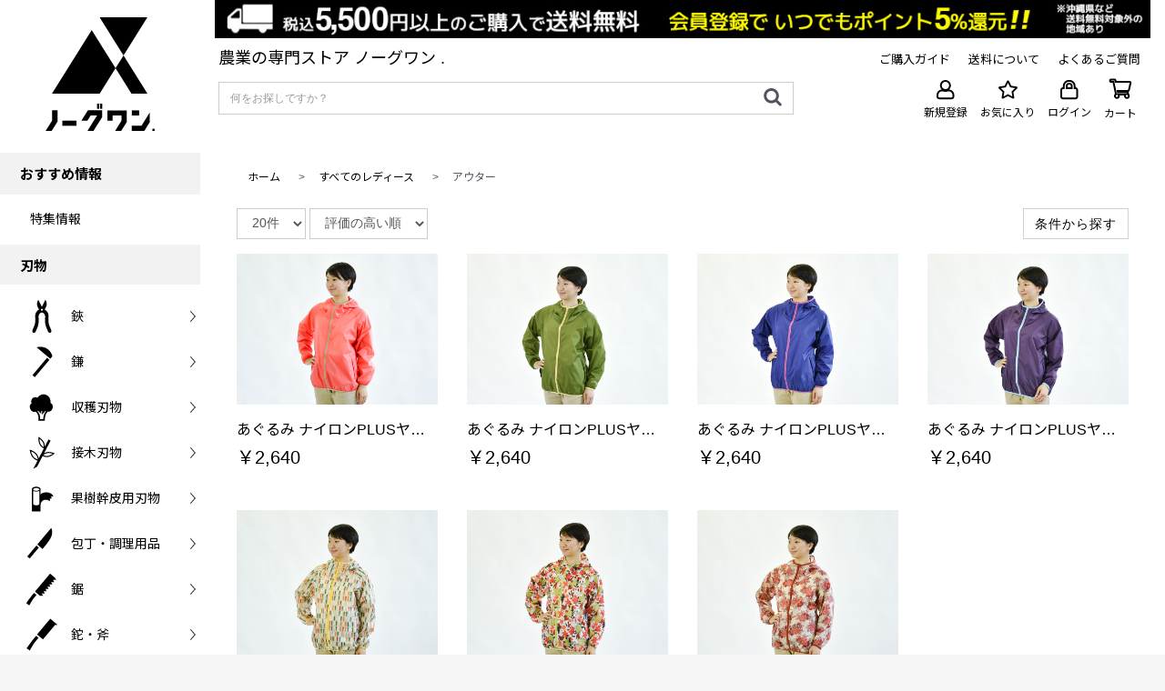

--- FILE ---
content_type: text/html; charset=UTF-8
request_url: https://www.noguone.com/products/list?category=186
body_size: 27319
content:
<!doctype html>
<html lang="ja">
<head prefix="og: http://ogp.me/ns# fb: http://ogp.me/ns/fb# product: http://ogp.me/ns/product#">
  <meta charset="utf-8">
  <meta name="viewport" content="width=device-width, initial-scale=1, shrink-to-fit=no">
  <meta name="eccube-csrf-token" content="tsD3Bc8bOrOTLRl3hzZJ2KcPZYndEobXsiOcvV2Ro9Q">
  <link rel="apple-touch-icon" sizes="180x180" href="/apple-touch-icon.png">
  <link rel="icon" type="image/png" sizes="32x32" href="/favicon-32x32.png">
  <link rel="icon" type="image/png" sizes="16x16" href="/favicon-16x16.png">
  <link rel="manifest" href="/site.webmanifest">
  <link rel="mask-icon" href="/safari-pinned-tab.svg" color="#5bbad5">
  <meta name="msapplication-TileColor" content="#da532c">
  <meta name="facebook-domain-verification" content="2etb4n7gop5nevcnkb807b0rjz4mgg" />
  <meta name="theme-color" content="#ffffff">
  <title>農業の専門ストア ノーグワン. / 商品一覧ページ</title>
      <meta name="author" content="株式会社佐野利">
        <meta name="description" content="ノーグワンは農業専門のオンラインショップです。打刃物の町 新潟県三条市から手造りの鋏や鎌など多種多様な農具を1000点以上ご紹介しております。">
        <meta name="keywords" content="農具,鋏,鎌,収穫刃物,接木刃物,果樹幹皮用刃物,包丁,鋸,舵,斧,立鎌,ジョレン,三角ホー,鍬,研削研磨品,木柄,土木用品,穴あけ器,ホーク,レーキ,畜産用品,刈払機用品,防獣,防虫対策,散水用品,測定計器,容器,農業用具,農作業着,農用帽子,作業保護具,蔵一,吉利,大将,一姫,あぐるみ,株式会社佐野利,オンラインショップ,公式,EC,ノーグワン .,ノーグワン">
        <link href="https://fonts.googleapis.com/earlyaccess/notosansjp.css">
  <link rel="stylesheet" href="https://stackpath.bootstrapcdn.com/bootstrap/3.4.1/css/bootstrap.min.css" integrity="sha384-HSMxcRTRxnN+Bdg0JdbxYKrThecOKuH5zCYotlSAcp1+c8xmyTe9GYg1l9a69psu" crossorigin="anonymous">
  <link rel="stylesheet" href="https://use.fontawesome.com/releases/v5.3.1/css/all.css" integrity="sha384-mzrmE5qonljUremFsqc01SB46JvROS7bZs3IO2EmfFsd15uHvIt+Y8vEf7N7fWAU" crossorigin="anonymous">
  <link rel="stylesheet" href="//cdn.jsdelivr.net/jquery.slick/1.6.0/slick.css">
  <link rel="stylesheet" href="/html/template/default/assets/css/style.css">
  <link rel="stylesheet" href="/html/template/default/assets/css/template.css?version=20220603_2">
  <link rel="stylesheet" type="text/css" href="https://cdnjs.cloudflare.com/ajax/libs/slick-carousel/1.9.0/slick.css">
  <link rel="stylesheet" type="text/css" href="https://cdnjs.cloudflare.com/ajax/libs/slick-carousel/1.9.0/slick-theme.css">
  <link rel="stylesheet" href="/html/template/default/assets/css/magnifier.css">
  <link rel="stylesheet" href="/html/template/default/assets/css/noguone.css?version=20220603_2">
  <link rel="stylesheet" href="/business-calendar/css/business-calendar.css" />
  <link href="https://fonts.googleapis.com/css2?family=Lato:wght@400;700&amp;family=Noto+Sans+JP:wght@400;700&amp;display=swap" rel="stylesheet">
    <style>
    .ec-categorySearch__contents {
      margin: 0 auto;
      padding-left: 20px;
      padding-right: 20px;
      box-sizing: border-box;
      font-size: 16px;
      line-height: 1.4;
      color: #525263;
      -webkit-text-size-adjust: 100%;
      width: 100%;
      max-width: 1130px;
      margin-bottom: 24px;
    }

    @media screen and (max-width: 768px) {
      #page_product_list .product-list {
        padding-right: 3px;
        padding-left: 3px;
      }
        div.ec-select select {
            font-size: 14px;
        }
    }

    /*@media screen and (max-width: 368px) {*/
    /*    .pc-none .product-search-btn {*/
    /*        margin-top: 10px;*/
    /*    }*/
    /*}*/

    #page_product_list .product-list-item {
      margin: 5px 0;
    }

    .product-search-btn {
      padding: 6px 12px;
      font-size: 14px;
      height: 34px;
      letter-spacing: 1px;
      /*float: right;*/
      /*margin-bottom: 20px;*/
      margin-bottom: 0;
      border: solid 1px #d1d1d1;
      background-color: #ffffff;
      border-radius: initial;
      /*margin-top: 10px;*/
        color: #000;
    }


    @media screen and (min-width: 768px) {
      #page_product_list .product-list {
        min-width: 179px;
      }
      div.ec-searchnavRole__infos .ec-searchnavRole__actions .ec-select {
        float: left;
      }
    }
    @media screen and (min-width: 769px) {
      div.ec-searchnavRole__infos .ec-searchnavRole__actions {
        width: 72%;
      }
      #page_product_list .product-list {
        min-width: 200px;
      }
    }
    @media screen and (max-width: 1029px) {
      @media screen and (min-width: 1023px) {
        #page_product_list .product-list {
          min-width: 188px;
        }
      }
    }

    .product-search-btn:hover {
        text-decoration: underline;
    }

    .other-category-img {
      max-width: 100%;
    }

    .ec-headerCategoryArea__heading {
      margin: 10px 10px 10px 0
    }
    .ec-headerCategoryArea label.form-check-label {
      font-weight: normal;
    }
    .ec-headerCategoryArea .ec-headerCategoryArea__heading p {
      font-weight: bold;
    }

    #page_product_list .form-check {
      width: 33%;
      float: left;
      text-align: left;
    }
    i.fa-angle-down {
      margin-right: -4.6px;
    }

    .ec-itemNav {
      display: grid;
    }

    #page_product_list .categoryPage-only {
      display: none;
    }

    #page_product_list .ec-other-category {
      width: 100%;
      max-width: 1440px;
      margin: 0 auto;
      padding: 0 20px;
    }
    @media (min-width: 1700px) {
      .ec-other-category {
        margin: 0 13%;
      }
    }

    @media (max-width: 1700px) {
      .ec-other-category {
        margin: 0 5%;
      }
    }

    .product-tag {
      font-size: 11px;
      padding: 0 8px;
      color: #0f0f0f;
      border: solid 1px #cfcfcf;
    }

    .categoryName {
      margin-top: 7px;
      font-size: 15px;
    }

    #page_product_list .product-list .productName {
      font-size: 15px;
      color: #0f0f0f;
      padding: 5px 0;
      overflow: hidden;
      width: auto;
      line-height: 1.0;
      white-space: nowrap;
      text-overflow: ellipsis;
    }
    #page_product_list .categoryLink .productName {
      overflow: hidden;
      width: auto;
      line-height: 2.0;
      white-space: nowrap;
      text-overflow: ellipsis;
      margin-top: 8px;
    }
    @media screen and (max-width: 767px) {
      .ec-shelfGrid .ec-shelfGrid__item {
        width: 48%;
      }
      .ec-shelfGrid .ec-shelfGrid__item:nth-child(even) {
        margin-left: 4%;
      }
    }
    @media screen and (max-width: 536px) {
      .ec-shelfGrid .ec-shelfGrid__item {
        width: 160px;
      }
      .ec-shelfGrid .ec-shelfGrid__item:nth-child(even) {
        margin-left: auto;
      }
    }

    /*.product-search-list {*/
    /*  height: 230px;*/
    /*}*/
    @media screen and (max-width: 768px) and (min-width: 1300px) {
      .product-search-list {
        height: 80%;
      }
    }
    @media screen and (max-width: 1024px) {
      .product-search-list {
        height: 120px;
      }
    }
    @media screen and (max-width: 528px) {
      #page_product_list .ec-select {
        float: left;
      }
      .product-search-list {
        height: 120px;
      }
      .sp-flg {
        display: flex;
        width: 100%;
      }
      .sp-size {
        text-align: center;
        width: 37%;
        margin-left: 5px;
      }
      .sp-size-int {
        text-align: center;
        margin-left: 5px;
        /*width: 25%;*/
      }
      .sp-size select,
      .sp-size button {
        width: 100%;
        font-size: 80%;
      }
      /*#page_product_list .order-by {*/
      /*  padding: 0 0 0 3px;*/
      /*}*/
      .sp-modal-size {
        padding: 0;
      }

      #page_product_list .form-check {
        width: 50%;
      }
      #search_modal_product_price {
        font-size: 95%;
      }
      .ec-itemNav .form-check .form-check-label {
        vertical-align: 2px;
      }

    }

    .product-search-list img:hover {
      opacity: 0.7;
    }

    .pc-none {
      display: none;
      float: right;
      margin: 0 0 0 5px;
    }

    .sp-none {
      width: 75%;
    }
    @media screen and (max-width: 762px) {
      #page_product_list .product-tag {
        font-size: 9px;
      }
    }


    #page_product_list figure {
      margin: 0;
    }

    #page_product_list .product-count {
      width: initial;
      line-height: 2.4;
      float: left;
    }

    span.tablet_select select {
      -webkit-appearance: none;
      border: solid 1px #d1d1d1;
    }
    span.tablet_select .arrow_icon,
    span.tablet_select .arrow_icon2{
      border-color: #555 transparent transparent;
      border-width: 6px 3px 0;
      border-style: solid;
      margin-top: -2px;
      position: absolute;
      top: 245px;
    }
    span.tablet_select .arrow_icon {
      margin-left: -12px;
    }
    span.tablet_select .arrow_icon2 {
      margin-left: -10px;
    }
    @media screen and (max-width: 768px){
      .arrow_icon,
      .arrow_icon2 {
        border-color: #555 transparent transparent;
        border-width: 6px 3px 0;
        border-style: solid;
        margin-top: -2px;
        position: absolute;
        top: 128px;
      }
      .arrow_icon,
      .arrow_icon2 {
        margin-left: -12px;
      }
      select[name^="disp_number"],
      select[name^="orderby"] {
        -webkit-appearance: none;
        border: solid 1px #d1d1d1;
        padding: 6px 18px;
      }
      span.sp_select .arrow_icon.sp_arrow,
      span.sp_select .arrow_icon2.sp_arrow {
        top: 10px;
      }
    }
    @media screen and (max-width: 529px) {
      span.sp_select .arrow_icon.sp_arrow,
      span.sp_select .arrow_icon2.sp_arrow {
        top: 16px;
      }
    }
    /*ipad用*/
    span.tablet_select .arrow_icon.tablet_arrow,
    span.tablet_select .arrow_icon2.tablet_arrow {
      top: 10px;
    }
    @media screen and (max-width: 768px) {
      @media screen and (min-width: 768px) {
        select[name^="orderby"]{
          padding-right: 2em;
        }
        span.tablet_select .arrow_icon.tablet_arrow,
        span.tablet_select .arrow_icon2.tablet_arrow {
          top: 10px;
        }
        span.pc_select .arrow_icon.pc_arrow,
        span.pc_select .arrow_icon2.pc_arrow {
          top: 12px;
        }
      }
    }

    select[name^="disp_number"],
    select[name^="orderby"]{
      border-radius: 0;
      background-color: #ffffff;
    }
    .categoryLink {
        color: #000 !important;
    }
    .categoryLink .productName {
        font-size: 14px;
    }
    @media screen and (min-width: 768px) {
      .categoryLink .productName {
        font-size: 16px;
      }
    }
    .categoryLink .price02-default {
        font-size: 16px;
    }
    .ec-pager__item a:hover {
      background-color: #0f0f0f !important;
    }
        @media screen and (max-width: 767px) {
      #page_product_list .sp-none{
        display:none;
      }
      #page_product_list .pc-none{
        display:block!important;
      }
    }
    @media screen and (min-width: 768px) {
      #page_product_list .sp-none{
        display : block;
        text-align : right;
      }
      #page_product_list .pc-none{
        display : none;
      }
    }
  </style>

  <script src="https://code.jquery.com/jquery-3.3.1.min.js" integrity="sha256-FgpCb/KJQlLNfOu91ta32o/NMZxltwRo8QtmkMRdAu8=" crossorigin="anonymous"></script>
  <script src="/html/template/default/assets/js/jquery.elevatezoom.js" type="text/javascript"></script>
  <script src="/html/template/default/assets/js/Event.js" type="text/javascript"></script>
  <script src="/html/template/default/assets/js/Magnifier.js" type="text/javascript"></script>
  <script src="https://cdnjs.cloudflare.com/ajax/libs/slick-carousel/1.9.0/slick.min.js"></script>
  <script>
      $(function() {
          $.ajaxSetup({
              'headers': {
                  'ECCUBE-CSRF-TOKEN': $('meta[name="eccube-csrf-token"]').attr('content')
              }
          });
      });
  </script>
          <link rel="stylesheet" href="/html/user_data/assets/css/customize.css">
  <!-- Global site tag (gtag.js) - Google Analytics -->
  <script async src="https://www.googletagmanager.com/gtag/js?id=G-VKVL792L9P"></script>
  <script>
    window.dataLayer = window.dataLayer || [];
    function gtag(){dataLayer.push(arguments);}
    gtag('js', new Date());

    gtag('config', 'G-VKVL792L9P');
  </script>
</head>
<body id="page_product_list" class="product_page">
      <!-- ▼プロモーション用モーダル -->
            
        <!-- ▲プロモーション用モーダル -->

<div id="wrapper">
  <div class="ec-layoutRole">
    <div class="ec-layoutRole__header">
      <div class="ec-main">
        <div class="ec-headerNaviRole ec-responsive sp_header sp-postage-img" style="padding: 0;z-index: 10000;">
          　 <img src="/html/template/default/assets/img/common/shipping5500-01sp.jpg" alt="ノーグワン ." style="margin-left: -16px;">
        </div>

        <div class="sp-postage">
          <aside id="sidebar" style="border-right: none;">
            <div class="logoBox NotoSerifJp">
              <a href="#">
              <span class="block">
                <em class="pc_header">
                  <a href="https://www.noguone.com/" class="logo">
                    <figure class="layoutImg">
                      <img width="120" src="/html/template/default/assets/img/category/logo.svg" alt="ノーグワン .">
                      <figcaption style="display: none">ノーグワン .</figcaption>
                    </figure>
                  </a>
                </em>
                <em class="sp_header">
                  <a href="https://www.noguone.com/">
                    <figure class="layoutImg">
                      <img src="/html/template/default/assets/img/category/logo_sp.svg" alt="ノーグワン ." style="height: 40px;margin: 10px 0 0 10px;">
                      <figcaption style="display: none">ノーグワン .</figcaption>
                    </figure>
                  </a>
                </em>
              </span>
              </a>
            </div>

          </aside>
          <div class="ec-headerRole__navSP">
            <div class="ec-headerNavSP">
              <div class="hamburger-menu">
                <div class="hamburger-menu-line line-top"></div>
                <div class="hamburger-menu-line line-middle"></div>
                <div class="hamburger-menu-line line-bottom"></div>
              </div>
            </div>
          </div>
        </div>

        <div class="pc_header">
          <div class="ec-headerNaviRole ec-responsive postage-banner">
            <img src="/html/template/default/assets/img/common/shipping5500-01.jpg" alt="税込5,500円以上のお買い物で送料無料" style="width: auto;">
          </div>
          <div class="ec-headerNaviRole ec-responsive above" style="padding-bottom: 0;padding-top: 10px;">
            <div class="ec-hec-headerNaviRole__righteaderNaviRole__search" style="width: 45%">
              <span style="font-size: 18px;">農業の専門ストア ノーグワン .</span><br>
            </div>
            <div class="ec-headerNaviRole__right" style="margin-right: 7px;min-width: 195px;z-index: 1">
                            <div class="header_guide" style="padding-left: 40px;">
                <a href="https://www.noguone.com/help/guide"><span>ご購入ガイド</span></a>
              </div>
              <div style="padding-left: 20px;">
                <a class="postage_detail" href="https://www.noguone.com/help/guide#postage"><span>送料について</span></a>
              </div>
              <div style="padding-left: 20px;">
                <a href="https://www.noguone.com/help/question"><span>よくあるご質問</span></a>
              </div>
            </div>
          </div>
          <div class="ec-headerNaviRole ec-responsive under" style="padding-top: 0">
            <div class="ec-headerNaviRole__search" style="margin-top: -6px; width: 67%">
              <div class="ec-headerSearch">
                <form method="get" class="searchform" action="/products/list">
                  <div class="ec-headerSearch__keyword">
                    <div class="ec-input">
                      <input type="search" name="name" maxlength="50" class="search-name" placeholder="何をお探しですか？">
                      <button class="ec-headerSearch__keywordBtn" type="submit">
                        <div class="ec-icon">
                          <img src="/html/template/default/assets/icon/search-dark.svg" alt="">
                        </div>
                      </button>
                    </div>
                  </div>
                </form>
              </div>
            </div>

            <div class="ec-headerNaviRole__right">
              <div class="ec-headerNaviRole__nav" style="margin-bottom: 5px;width: 100%">
                
<div class="ec-headerNav">
            <div class="ec-headerNav__item">
            <a href="https://www.noguone.com/entry">
                <i class="ec-headerNav__itemIcon fas fa-user fa-fw"></i>
                <p>新規登録</p>
            </a>
        </div>
                    <div class="ec-headerNav__item">
                <a href="https://www.noguone.com/mypage/favorite">
                    <i class="header-awesome far fa-star"></i>
                                        <p>お気に入り</p>
                </a>
            </div>
                <div class="ec-headerNav__item">
            <a href="https://www.noguone.com/mypage/login">
                <i class="ec-headerNav__itemIcon fas fa-lock fa-fw"></i>
                <p>ログイン</p>
            </a>
        </div>
    </div>

              </div>
              <div class="ec-headerRole__cart">
                <div class="ec-cartNaviWrap" style="margin-bottom: 7.5px;">
    <div class="ec-cartNavi">
        <i class="ec-cartNavi__icon fas fa-shopping-cart">
            <span class="ec-cartNavi__badge">0</span>
        </i>
                <div class="ec-cartNavi__label">
            <div class="ec-cartNavi__price">￥0</div>
        </div>
    </div>
            <div class="ec-cartNaviNull">
            <div class="ec-cartNaviNull__message">
                <p>現在カート内に商品はございません。</p>
            </div>
        </div>
    </div>

                <p class="cart_text" style="cursor: pointer;">カート</p>
              </div>
            </div>
          </div>
        </div>

        
      </div>

            <div class="sp_header">
        <nav id="g-nav" class="g-nav_menu" style="top:62px; height: calc(100vh - 50px);">
          <!-- ▼商品検索 -->
          <div class="ec-headerSearch" style="padding: 16px 8px 18px;background: #EBEBEB;color: #636378;">
            <form method="get" class="searchform" action="https://www.noguone.com/products/list">
              <div class="ec-headerSearch__keyword">
                <div class="ec-input">
                  <input type="search" name="name" maxlength="50" class="search-name" placeholder="何をお探しですか？">
                  <button class="ec-headerSearch__keywordBtn" type="submit">
                    <div class="ec-icon">
                      <img src="/html/template/default/assets/icon/search-dark.svg" alt="">
                    </div>
                  </button>
                </div>
              </div>
            </form>
          </div>

          <div class="hamburger_top">
            <ul class="hamburger_list header_block" style="padding-left: 0">
              <li><a href="https://www.noguone.com/help/guide">ご購入ガイド</a></li>
              <li><a href="https://www.noguone.com/help/guide#postage" class="postage_detail">送料について</a></li>
              <li><a href="https://www.noguone.com/help/question">よくあるご質問</a></li>
            </ul>
          </div>

          <div class="hamburger_label" style=" margin-bottom: 0;">
            <p class="hamburger_title">おすすめ情報</p>
            <ul class="hamburger_list" style="padding:5px 31px 5px;">
                              <li><a href="https://www.noguone.com/feature_list">特集情報</a></li>
                          </ul>
          </div>

          <div class="hamburger_label" style="margin-bottom: 0;">
                                        <p class="hamburger_title" style="">刃物</p>
              <ul class="panel_box_area">
                                  <li id="category_panel_1" class="panel_box second_hierarchy " data-group="gNmae_刃物"  data-category="1" data-target="1">
                    <div>
                      <figure class="layoutImg">
                                                  <img src="/html/template/default/assets/img/category/category_1.svg" alt="鋏">
                                                <figcaption style="display: none">鋏</figcaption>
                      </figure>
                    </div>
                    <div class="text_area">
                      <span>鋏</span>
                    </div>
                  </li>
                  <div style="display: none" id="category_sub_1">
                    <a href="https://www.noguone.com/category?category=1">
                      <p style="margin: 0 0 5px -15px; padding-top: 10px; color: #000000;">すべての鋏</p>
                    </a>
                                                                                                                    <li><a href="https://www.noguone.com/products/list?category=2">剪定鋏 (58)</a></li>
                                                                                                                        <li><a href="https://www.noguone.com/products/list?category=3">芽切剪定鋏 (5)</a></li>
                                                                                                                        <li><a href="https://www.noguone.com/products/list?category=4">片手刈込鋏 (1)</a></li>
                                                                                                                        <li><a href="https://www.noguone.com/products/list?category=5">芽切鋏 (17)</a></li>
                                                                                                                        <li><a href="https://www.noguone.com/products/list?category=6">摘果鋏 (16)</a></li>
                                                                                                                        <li><a href="https://www.noguone.com/products/list?category=7">収穫鋏 (12)</a></li>
                                                                                                                        <li><a href="https://www.noguone.com/products/list?category=8">芯切鋏 (6)</a></li>
                                                                                                                        <li><a href="https://www.noguone.com/products/list?category=9">大久保鋏 (11)</a></li>
                                                                                                                        <li><a href="https://www.noguone.com/products/list?category=10">盆栽鋏 (6)</a></li>
                                                                                                                        <li><a href="https://www.noguone.com/products/list?category=11">植木鋏 (5)</a></li>
                                                                                                                        <li><a href="https://www.noguone.com/products/list?category=12">華道鋏 (7)</a></li>
                                                                                                                        <li><a href="https://www.noguone.com/products/list?category=13">花切鋏 (10)</a></li>
                                                                                                                        <li><a href="https://www.noguone.com/products/list?category=14">洋裁鋏 (4)</a></li>
                                                                                                                        <li><a href="https://www.noguone.com/products/list?category=15">高枝切鋏 (4)</a></li>
                                                                                                                        <li><a href="https://www.noguone.com/products/list?category=16">刈込鋏 (20)</a></li>
                                                                                                                        <li><a href="https://www.noguone.com/products/list?category=17">その他鋏 (12)</a></li>
                                                                                                                        <li><a href="https://www.noguone.com/products/list?category=212">太枝切鋏 (18)</a></li>
                                                                                    </div>
                                                                      <li id="category_panel_18" class="panel_box second_hierarchy " data-group="gNmae_刃物"  data-category="18" data-target="1">
                    <div>
                      <figure class="layoutImg">
                                                  <img src="/html/template/default/assets/img/category/category_18.svg" alt="鎌">
                                                <figcaption style="display: none">鎌</figcaption>
                      </figure>
                    </div>
                    <div class="text_area">
                      <span>鎌</span>
                    </div>
                  </li>
                  <div style="display: none" id="category_sub_18">
                    <a href="https://www.noguone.com/category?category=18">
                      <p style="margin: 0 0 5px -15px; padding-top: 10px; color: #000000;">すべての鎌</p>
                    </a>
                                                                                                                    <li><a href="https://www.noguone.com/products/list?category=19">草刈鎌 (79)</a></li>
                                                                                                                        <li><a href="https://www.noguone.com/products/list?category=20">刈払鎌 (13)</a></li>
                                                                                                                        <li><a href="https://www.noguone.com/products/list?category=21">泥落とし (4)</a></li>
                                                                                                                        <li><a href="https://www.noguone.com/products/list?category=22">コンバイン鎌 (2)</a></li>
                                                                                                                        <li><a href="https://www.noguone.com/products/list?category=23">小鎌 (26)</a></li>
                                                                                                                        <li><a href="https://www.noguone.com/products/list?category=24">ねじり鎌 (10)</a></li>
                                                                                                                        <li><a href="https://www.noguone.com/products/list?category=25">カット鎌 (4)</a></li>
                                                                                                                        <li><a href="https://www.noguone.com/products/list?category=26">草取鎌 (6)</a></li>
                                                                                                                        <li><a href="https://www.noguone.com/products/list?category=27">草抜・雑草切鎌 (8)</a></li>
                                                                                                                        <li><a href="https://www.noguone.com/products/list?category=28">稲刈鎌 (16)</a></li>
                                                                                                                        <li><a href="https://www.noguone.com/products/list?category=29">長柄鋸鎌 (4)</a></li>
                                                                                                                        <li><a href="https://www.noguone.com/products/list?category=30">すべらん柄鎌 (13)</a></li>
                                                                                                                        <li><a href="https://www.noguone.com/products/list?category=31">左きき用鎌 (6)</a></li>
                                                                                    </div>
                                                                      <li id="category_panel_32" class="panel_box second_hierarchy " data-group="gNmae_刃物"  data-category="32" data-target="1">
                    <div>
                      <figure class="layoutImg">
                                                  <img src="/html/template/default/assets/img/category/category_32.svg" alt="収穫刃物">
                                                <figcaption style="display: none">収穫刃物</figcaption>
                      </figure>
                    </div>
                    <div class="text_area">
                      <span>収穫刃物</span>
                    </div>
                  </li>
                  <div style="display: none" id="category_sub_32">
                    <a href="https://www.noguone.com/category?category=32">
                      <p style="margin: 0 0 5px -15px; padding-top: 10px; color: #000000;">すべての収穫刃物</p>
                    </a>
                                                                                                                    <li><a href="https://www.noguone.com/products/list?category=33">ほうれん草鎌 (3)</a></li>
                                                                                                                        <li><a href="https://www.noguone.com/products/list?category=34">ニラ鎌 (2)</a></li>
                                                                                                                        <li><a href="https://www.noguone.com/products/list?category=35">収穫鎌 (10)</a></li>
                                                                                                                        <li><a href="https://www.noguone.com/products/list?category=36">収穫刃物 (10)</a></li>
                                                                                                                        <li><a href="https://www.noguone.com/products/list?category=37">アスパラ鎌 (11)</a></li>
                                                                                                                        <li><a href="https://www.noguone.com/products/list?category=38">収穫包丁 (19)</a></li>
                                                                                    </div>
                                      <li class="panel_box down sub_item sub_1 gNmae_刃物" style="text-align: left; display: none; padding-top: 15px; padding-bottom: 15px;">
                      <ul class="hamburger_list sub_item_list">
                      </ul>
                    </li>
                                                                      <li id="category_panel_39" class="panel_box second_hierarchy " data-group="gNmae_刃物"  data-category="39" data-target="2">
                    <div>
                      <figure class="layoutImg">
                                                  <img src="/html/template/default/assets/img/category/category_39.svg" alt="接木刃物">
                                                <figcaption style="display: none">接木刃物</figcaption>
                      </figure>
                    </div>
                    <div class="text_area">
                      <span>接木刃物</span>
                    </div>
                  </li>
                  <div style="display: none" id="category_sub_39">
                    <a href="https://www.noguone.com/category?category=39">
                      <p style="margin: 0 0 5px -15px; padding-top: 10px; color: #000000;">すべての接木刃物</p>
                    </a>
                                                                                                                    <li><a href="https://www.noguone.com/products/list?category=40">接木ナイフ (5)</a></li>
                                                                                    </div>
                                                                      <li id="category_panel_41" class="panel_box second_hierarchy " data-group="gNmae_刃物"  data-category="41" data-target="2">
                    <div>
                      <figure class="layoutImg">
                                                  <img src="/html/template/default/assets/img/category/category_41.svg" alt="果樹幹皮用刃物">
                                                <figcaption style="display: none">果樹幹皮用刃物</figcaption>
                      </figure>
                    </div>
                    <div class="text_area">
                      <span>果樹幹皮用刃物</span>
                    </div>
                  </li>
                  <div style="display: none" id="category_sub_41">
                    <a href="https://www.noguone.com/category?category=41">
                      <p style="margin: 0 0 5px -15px; padding-top: 10px; color: #000000;">すべての果樹幹皮用刃物</p>
                    </a>
                                                                                                                    <li><a href="https://www.noguone.com/products/list?category=42">粗皮けずり (8)</a></li>
                                                                                    </div>
                                                                      <li id="category_panel_43" class="panel_box second_hierarchy " data-group="gNmae_刃物"  data-category="43" data-target="2">
                    <div>
                      <figure class="layoutImg">
                                                  <img src="/html/template/default/assets/img/category/category_43.svg" alt="包丁・調理用品">
                                                <figcaption style="display: none">包丁・調理用品</figcaption>
                      </figure>
                    </div>
                    <div class="text_area">
                      <span>包丁・調理用品</span>
                    </div>
                  </li>
                  <div style="display: none" id="category_sub_43">
                    <a href="https://www.noguone.com/category?category=43">
                      <p style="margin: 0 0 5px -15px; padding-top: 10px; color: #000000;">すべての包丁・調理用品</p>
                    </a>
                                                                                                                    <li><a href="https://www.noguone.com/products/list?category=44">料理包丁 (43)</a></li>
                                                                                                                        <li><a href="https://www.noguone.com/products/list?category=45">そば包丁 (10)</a></li>
                                                                                                                        <li><a href="https://www.noguone.com/products/list?category=197">収穫包丁 (19)</a></li>
                                                                                                                        <li><a href="https://www.noguone.com/products/list?category=200">調理用品 (12)</a></li>
                                                                                    </div>
                                      <li class="panel_box down sub_item sub_2 gNmae_刃物" style="text-align: left; display: none; padding-top: 15px; padding-bottom: 15px;">
                      <ul class="hamburger_list sub_item_list">
                      </ul>
                    </li>
                                                                      <li id="category_panel_46" class="panel_box second_hierarchy " data-group="gNmae_刃物"  data-category="46" data-target="3">
                    <div>
                      <figure class="layoutImg">
                                                  <img src="/html/template/default/assets/img/category/category_46.svg" alt="鋸">
                                                <figcaption style="display: none">鋸</figcaption>
                      </figure>
                    </div>
                    <div class="text_area">
                      <span>鋸</span>
                    </div>
                  </li>
                  <div style="display: none" id="category_sub_46">
                    <a href="https://www.noguone.com/category?category=46">
                      <p style="margin: 0 0 5px -15px; padding-top: 10px; color: #000000;">すべての鋸</p>
                    </a>
                                                                                                                    <li><a href="https://www.noguone.com/products/list?category=47">剪定鋸 (44)</a></li>
                                                                                                                                                                                                                                                                    <li><a href="https://www.noguone.com/products/list?category=50">高枝切鋸 (11)</a></li>
                                                                                    </div>
                                                                      <li id="category_panel_51" class="panel_box second_hierarchy " data-group="gNmae_刃物"  data-category="51" data-target="3">
                    <div>
                      <figure class="layoutImg">
                                                  <img src="/html/template/default/assets/img/category/category_51.svg" alt="鉈・斧">
                                                <figcaption style="display: none">鉈・斧</figcaption>
                      </figure>
                    </div>
                    <div class="text_area">
                      <span>鉈・斧</span>
                    </div>
                  </li>
                  <div style="display: none" id="category_sub_51">
                    <a href="https://www.noguone.com/category?category=51">
                      <p style="margin: 0 0 5px -15px; padding-top: 10px; color: #000000;">すべての鉈・斧</p>
                    </a>
                                                                                                                    <li><a href="https://www.noguone.com/products/list?category=52">サヤなた (24)</a></li>
                                                                                                                        <li><a href="https://www.noguone.com/products/list?category=53">金矢・袋矢 (8)</a></li>
                                                                                                                        <li><a href="https://www.noguone.com/products/list?category=54">竹割 (5)</a></li>
                                                                                                                        <li><a href="https://www.noguone.com/products/list?category=55">斧 (5)</a></li>
                                                                                    </div>
                                                                      <li id="category_panel_56" class="panel_box second_hierarchy " data-group="gNmae_刃物"  data-category="56" data-target="3">
                    <div>
                      <figure class="layoutImg">
                                                  <img src="/html/template/default/assets/img/category/category_56.svg" alt="立鎌・ジョレン">
                                                <figcaption style="display: none">立鎌・ジョレン</figcaption>
                      </figure>
                    </div>
                    <div class="text_area">
                      <span>立鎌・ジョレン</span>
                    </div>
                  </li>
                  <div style="display: none" id="category_sub_56">
                    <a href="https://www.noguone.com/category?category=56">
                      <p style="margin: 0 0 5px -15px; padding-top: 10px; color: #000000;">すべての立鎌・ジョレン</p>
                    </a>
                                                                                                                    <li><a href="https://www.noguone.com/products/list?category=57">立鎌 (21)</a></li>
                                                                                                                        <li><a href="https://www.noguone.com/products/list?category=58">ジョレン (9)</a></li>
                                                                                    </div>
                                      <li class="panel_box down sub_item sub_3 gNmae_刃物" style="text-align: left; display: none; padding-top: 15px; padding-bottom: 15px;">
                      <ul class="hamburger_list sub_item_list">
                      </ul>
                    </li>
                                                                      <li id="category_panel_59" class="panel_box second_hierarchy " data-group="gNmae_刃物"  data-category="59" data-target="4">
                    <div>
                      <figure class="layoutImg">
                                                  <img src="/html/template/default/assets/img/category/category_59.svg" alt="三角ホー">
                                                <figcaption style="display: none">三角ホー</figcaption>
                      </figure>
                    </div>
                    <div class="text_area">
                      <span>三角ホー</span>
                    </div>
                  </li>
                  <div style="display: none" id="category_sub_59">
                    <a href="https://www.noguone.com/category?category=59">
                      <p style="margin: 0 0 5px -15px; padding-top: 10px; color: #000000;">すべての三角ホー</p>
                    </a>
                                                                                                                    <li><a href="https://www.noguone.com/products/list?category=60">三角ホー (12)</a></li>
                                                                                    </div>
                                                                      <li id="category_panel_61" class="panel_box second_hierarchy " data-group="gNmae_刃物"  data-category="61" data-target="4">
                    <div>
                      <figure class="layoutImg">
                                                  <img src="/html/template/default/assets/img/category/category_61.svg" alt="鍬">
                                                <figcaption style="display: none">鍬</figcaption>
                      </figure>
                    </div>
                    <div class="text_area">
                      <span>鍬</span>
                    </div>
                  </li>
                  <div style="display: none" id="category_sub_61">
                    <a href="https://www.noguone.com/category?category=61">
                      <p style="margin: 0 0 5px -15px; padding-top: 10px; color: #000000;">すべての鍬</p>
                    </a>
                                                                                                                    <li><a href="https://www.noguone.com/products/list?category=62">長野県 (20)</a></li>
                                                                                                                        <li><a href="https://www.noguone.com/products/list?category=63">福島県 (8)</a></li>
                                                                                                                        <li><a href="https://www.noguone.com/products/list?category=64">秋田県 (5)</a></li>
                                                                                                                        <li><a href="https://www.noguone.com/products/list?category=65">群馬県 (2)</a></li>
                                                                                                                        <li><a href="https://www.noguone.com/products/list?category=66">北関東・宮城県・群馬県 (9)</a></li>
                                                                                                                        <li><a href="https://www.noguone.com/products/list?category=67">千葉県 (3)</a></li>
                                                                                                                        <li><a href="https://www.noguone.com/products/list?category=68">神奈川県 (5)</a></li>
                                                                                                                        <li><a href="https://www.noguone.com/products/list?category=69">福井県・石川県・富山県 (16)</a></li>
                                                                                                                        <li><a href="https://www.noguone.com/products/list?category=70">三重県・愛知県・岐阜県 (10)</a></li>
                                                                                                                        <li><a href="https://www.noguone.com/products/list?category=71">新潟県 (14)</a></li>
                                                                                                                        <li><a href="https://www.noguone.com/products/list?category=72">地域性なし (31)</a></li>
                                                                                                                        <li><a href="https://www.noguone.com/products/list?category=73">片手鍬 (11)</a></li>
                                                                                                                        <li><a href="https://www.noguone.com/products/list?category=74">クサビ (10)</a></li>
                                                                                                                        <li><a href="https://www.noguone.com/products/list?category=75">田引車 (5)</a></li>
                                                                                                                        <li><a href="https://www.noguone.com/products/list?category=202">山形県 (2)</a></li>
                                                                                    </div>
                                                                                      <li class="panel_box down sub_item sub_4 gNmae_刃物" style="text-align: left; display: none; padding-top: 15px; padding-bottom: 15px;">
                    <ul class="hamburger_list sub_item_list">
                    </ul>
                  </li>
                              </ul>
                                        <p class="hamburger_title" style="">刃物用品</p>
              <ul class="panel_box_area">
                                  <li id="category_panel_76" class="panel_box second_hierarchy " data-group="gNmae_刃物用品"  data-category="76" data-target="1">
                    <div>
                      <figure class="layoutImg">
                                                  <img src="/html/template/default/assets/img/category/category_76.svg" alt="ケース・ベルト">
                                                <figcaption style="display: none">ケース・ベルト</figcaption>
                      </figure>
                    </div>
                    <div class="text_area">
                      <span>ケース・ベルト</span>
                    </div>
                  </li>
                  <div style="display: none" id="category_sub_76">
                    <a href="https://www.noguone.com/category?category=76">
                      <p style="margin: 0 0 5px -15px; padding-top: 10px; color: #000000;">すべてのケース・ベルト</p>
                    </a>
                                                                                                                    <li><a href="https://www.noguone.com/products/list?category=77">刃物用ケース (30)</a></li>
                                                                                                                        <li><a href="https://www.noguone.com/products/list?category=78">作業用ベルト (5)</a></li>
                                                                                    </div>
                                                                      <li id="category_panel_79" class="panel_box second_hierarchy " data-group="gNmae_刃物用品"  data-category="79" data-target="1">
                    <div>
                      <figure class="layoutImg">
                                                  <img src="/html/template/default/assets/img/category/category_79.svg" alt="研削研磨品">
                                                <figcaption style="display: none">研削研磨品</figcaption>
                      </figure>
                    </div>
                    <div class="text_area">
                      <span>研削研磨品</span>
                    </div>
                  </li>
                  <div style="display: none" id="category_sub_79">
                    <a href="https://www.noguone.com/category?category=79">
                      <p style="margin: 0 0 5px -15px; padding-top: 10px; color: #000000;">すべての研削研磨品</p>
                    </a>
                                                                                                                    <li><a href="https://www.noguone.com/products/list?category=80">砥石 (16)</a></li>
                                                                                                                        <li><a href="https://www.noguone.com/products/list?category=81">ヤスリ (13)</a></li>
                                                                                    </div>
                                                                      <li id="category_panel_82" class="panel_box second_hierarchy " data-group="gNmae_刃物用品"  data-category="82" data-target="1">
                    <div>
                      <figure class="layoutImg">
                                                  <img src="/html/template/default/assets/img/category/category_82.svg" alt="木柄">
                                                <figcaption style="display: none">木柄</figcaption>
                      </figure>
                    </div>
                    <div class="text_area">
                      <span>木柄</span>
                    </div>
                  </li>
                  <div style="display: none" id="category_sub_82">
                    <a href="https://www.noguone.com/category?category=82">
                      <p style="margin: 0 0 5px -15px; padding-top: 10px; color: #000000;">すべての木柄</p>
                    </a>
                                                                                                                    <li><a href="https://www.noguone.com/products/list?category=83">木柄 (45)</a></li>
                                                                                    </div>
                                      <li class="panel_box down sub_item sub_1 gNmae_刃物用品" style="text-align: left; display: none; padding-top: 15px; padding-bottom: 15px;">
                      <ul class="hamburger_list sub_item_list">
                      </ul>
                    </li>
                                                                                  </ul>
                                        <p class="hamburger_title" style="">農園芸資材</p>
              <ul class="panel_box_area">
                                  <li id="category_panel_84" class="panel_box second_hierarchy " data-group="gNmae_農園芸資材"  data-category="84" data-target="1">
                    <div>
                      <figure class="layoutImg">
                                                  <img src="/html/template/default/assets/img/category/category_84.svg" alt="土木用品">
                                                <figcaption style="display: none">土木用品</figcaption>
                      </figure>
                    </div>
                    <div class="text_area">
                      <span>土木用品</span>
                    </div>
                  </li>
                  <div style="display: none" id="category_sub_84">
                    <a href="https://www.noguone.com/category?category=84">
                      <p style="margin: 0 0 5px -15px; padding-top: 10px; color: #000000;">すべての土木用品</p>
                    </a>
                                                                                                                    <li><a href="https://www.noguone.com/products/list?category=85">スコップ (12)</a></li>
                                                                                                                        <li><a href="https://www.noguone.com/products/list?category=86">ツルハシ (4)</a></li>
                                                                                                                        <li><a href="https://www.noguone.com/products/list?category=87">掛矢 (7)</a></li>
                                                                                                                                                                                              <li><a href="https://www.noguone.com/products/list?category=89">とび (4)</a></li>
                                                                                    </div>
                                                                      <li id="category_panel_90" class="panel_box second_hierarchy " data-group="gNmae_農園芸資材"  data-category="90" data-target="1">
                    <div>
                      <figure class="layoutImg">
                                                  <img src="/html/template/default/assets/img/category/category_90.svg" alt="穴あけ器">
                                                <figcaption style="display: none">穴あけ器</figcaption>
                      </figure>
                    </div>
                    <div class="text_area">
                      <span>穴あけ器</span>
                    </div>
                  </li>
                  <div style="display: none" id="category_sub_90">
                    <a href="https://www.noguone.com/category?category=90">
                      <p style="margin: 0 0 5px -15px; padding-top: 10px; color: #000000;">すべての穴あけ器</p>
                    </a>
                                                                                                                    <li><a href="https://www.noguone.com/products/list?category=91">移植器 (12)</a></li>
                                                                                                                        <li><a href="https://www.noguone.com/products/list?category=92">マルチ穴あけ (9)</a></li>
                                                                                    </div>
                                                                      <li id="category_panel_93" class="panel_box second_hierarchy " data-group="gNmae_農園芸資材"  data-category="93" data-target="1">
                    <div>
                      <figure class="layoutImg">
                                                  <img src="/html/template/default/assets/img/category/category_93.svg" alt="ホーク・レーキ">
                                                <figcaption style="display: none">ホーク・レーキ</figcaption>
                      </figure>
                    </div>
                    <div class="text_area">
                      <span>ホーク・レーキ</span>
                    </div>
                  </li>
                  <div style="display: none" id="category_sub_93">
                    <a href="https://www.noguone.com/category?category=93">
                      <p style="margin: 0 0 5px -15px; padding-top: 10px; color: #000000;">すべてのホーク・レーキ</p>
                    </a>
                                                                                                                    <li><a href="https://www.noguone.com/products/list?category=94">農用ホーク (11)</a></li>
                                                                                                                        <li><a href="https://www.noguone.com/products/list?category=95">ガーデンクリーナー (6)</a></li>
                                                                                                                        <li><a href="https://www.noguone.com/products/list?category=96">レーキ (14)</a></li>
                                                                                    </div>
                                      <li class="panel_box down sub_item sub_1 gNmae_農園芸資材" style="text-align: left; display: none; padding-top: 15px; padding-bottom: 15px;">
                      <ul class="hamburger_list sub_item_list">
                      </ul>
                    </li>
                                                                      <li id="category_panel_97" class="panel_box second_hierarchy " data-group="gNmae_農園芸資材"  data-category="97" data-target="2">
                    <div>
                      <figure class="layoutImg">
                                                  <img src="/html/template/default/assets/img/category/category_97.svg" alt="掃除用品">
                                                <figcaption style="display: none">掃除用品</figcaption>
                      </figure>
                    </div>
                    <div class="text_area">
                      <span>掃除用品</span>
                    </div>
                  </li>
                  <div style="display: none" id="category_sub_97">
                    <a href="https://www.noguone.com/category?category=97">
                      <p style="margin: 0 0 5px -15px; padding-top: 10px; color: #000000;">すべての掃除用品</p>
                    </a>
                                                                                                                    <li><a href="https://www.noguone.com/products/list?category=98">箒・熊手 (14)</a></li>
                                                                                                                        <li><a href="https://www.noguone.com/products/list?category=99">清掃用具 (18)</a></li>
                                                                                                                        <li><a href="https://www.noguone.com/products/list?category=100">ブラシ (5)</a></li>
                                                                                    </div>
                                                                      <li id="category_panel_101" class="panel_box second_hierarchy " data-group="gNmae_農園芸資材"  data-category="101" data-target="2">
                    <div>
                      <figure class="layoutImg">
                                                  <img src="/html/template/default/assets/img/category/category_101.svg" alt="畜産用品">
                                                <figcaption style="display: none">畜産用品</figcaption>
                      </figure>
                    </div>
                    <div class="text_area">
                      <span>畜産用品</span>
                    </div>
                  </li>
                  <div style="display: none" id="category_sub_101">
                    <a href="https://www.noguone.com/category?category=101">
                      <p style="margin: 0 0 5px -15px; padding-top: 10px; color: #000000;">すべての畜産用品</p>
                    </a>
                                                                                                                                                                                                                                                                <li><a href="https://www.noguone.com/products/list?category=104">ブラシ (4)</a></li>
                                                                                                                        <li><a href="https://www.noguone.com/products/list?category=105">エサやり (1)</a></li>
                                                                                    </div>
                                                                      <li id="category_panel_106" class="panel_box second_hierarchy " data-group="gNmae_農園芸資材"  data-category="106" data-target="2">
                    <div>
                      <figure class="layoutImg">
                                                  <img src="/html/template/default/assets/img/category/category_106.svg" alt="刈払機用品">
                                                <figcaption style="display: none">刈払機用品</figcaption>
                      </figure>
                    </div>
                    <div class="text_area">
                      <span>刈払機用品</span>
                    </div>
                  </li>
                  <div style="display: none" id="category_sub_106">
                    <a href="https://www.noguone.com/category?category=106">
                      <p style="margin: 0 0 5px -15px; padding-top: 10px; color: #000000;">すべての刈払機用品</p>
                    </a>
                                                                                                                    <li><a href="https://www.noguone.com/products/list?category=107">チップソー (17)</a></li>
                                                                                                                                                                                                                                                                                                                                                                                                                                                                                                                                                                                              </div>
                                      <li class="panel_box down sub_item sub_2 gNmae_農園芸資材" style="text-align: left; display: none; padding-top: 15px; padding-bottom: 15px;">
                      <ul class="hamburger_list sub_item_list">
                      </ul>
                    </li>
                                                                      <li id="category_panel_115" class="panel_box second_hierarchy " data-group="gNmae_農園芸資材"  data-category="115" data-target="3">
                    <div>
                      <figure class="layoutImg">
                                                  <img src="/html/template/default/assets/img/category/category_115.svg" alt="防獣・防虫対策">
                                                <figcaption style="display: none">防獣・防虫対策</figcaption>
                      </figure>
                    </div>
                    <div class="text_area">
                      <span>防獣・防虫対策</span>
                    </div>
                  </li>
                  <div style="display: none" id="category_sub_115">
                    <a href="https://www.noguone.com/category?category=115">
                      <p style="margin: 0 0 5px -15px; padding-top: 10px; color: #000000;">すべての防獣・防虫対策</p>
                    </a>
                                                                                                                    <li><a href="https://www.noguone.com/products/list?category=116">捕獲器 (7)</a></li>
                                                                                                                        <li><a href="https://www.noguone.com/products/list?category=117">防獣ライト・鈴 (5)</a></li>
                                                                                                                                                                                              <li><a href="https://www.noguone.com/products/list?category=119">モグラ対策 (11)</a></li>
                                                                                                                        <li><a href="https://www.noguone.com/products/list?category=120">ネズミ対策 (21)</a></li>
                                                                                                                        <li><a href="https://www.noguone.com/products/list?category=121">防鳥対策 (8)</a></li>
                                                                                                                        <li><a href="https://www.noguone.com/products/list?category=122">忌避剤 (11)</a></li>
                                                                                    </div>
                                                                      <li id="category_panel_123" class="panel_box second_hierarchy " data-group="gNmae_農園芸資材"  data-category="123" data-target="3">
                    <div>
                      <figure class="layoutImg">
                                                  <img src="/html/template/default/assets/img/category/category_123.svg" alt="園芸小物">
                                                <figcaption style="display: none">園芸小物</figcaption>
                      </figure>
                    </div>
                    <div class="text_area">
                      <span>園芸小物</span>
                    </div>
                  </li>
                  <div style="display: none" id="category_sub_123">
                    <a href="https://www.noguone.com/category?category=123">
                      <p style="margin: 0 0 5px -15px; padding-top: 10px; color: #000000;">すべての園芸小物</p>
                    </a>
                                                                                                                    <li><a href="https://www.noguone.com/products/list?category=124">移植ゴテ (11)</a></li>
                                                                                                                        <li><a href="https://www.noguone.com/products/list?category=125">園芸熊手 (12)</a></li>
                                                                                                                        <li><a href="https://www.noguone.com/products/list?category=126">縄・ロープ (28)</a></li>
                                                                                                                        <li><a href="https://www.noguone.com/products/list?category=127">その他 (23)</a></li>
                                                                                                                        <li><a href="https://www.noguone.com/products/list?category=201">アルミ線・結束タイ (2)</a></li>
                                                                                    </div>
                                                                      <li id="category_panel_128" class="panel_box second_hierarchy " data-group="gNmae_農園芸資材"  data-category="128" data-target="3">
                    <div>
                      <figure class="layoutImg">
                                                  <img src="/html/template/default/assets/img/category/category_128.svg" alt="散水用品">
                                                <figcaption style="display: none">散水用品</figcaption>
                      </figure>
                    </div>
                    <div class="text_area">
                      <span>散水用品</span>
                    </div>
                  </li>
                  <div style="display: none" id="category_sub_128">
                    <a href="https://www.noguone.com/category?category=128">
                      <p style="margin: 0 0 5px -15px; padding-top: 10px; color: #000000;">すべての散水用品</p>
                    </a>
                                                                                                                    <li><a href="https://www.noguone.com/products/list?category=129">ホース・リール (19)</a></li>
                                                                                                                        <li><a href="https://www.noguone.com/products/list?category=130">散水ノズル (28)</a></li>
                                                                                                                                                                                                                                </div>
                                      <li class="panel_box down sub_item sub_3 gNmae_農園芸資材" style="text-align: left; display: none; padding-top: 15px; padding-bottom: 15px;">
                      <ul class="hamburger_list sub_item_list">
                      </ul>
                    </li>
                                                                      <li id="category_panel_133" class="panel_box second_hierarchy " data-group="gNmae_農園芸資材"  data-category="133" data-target="4">
                    <div>
                      <figure class="layoutImg">
                                                  <img src="/html/template/default/assets/img/category/category_133.svg" alt="シート・袋">
                                                <figcaption style="display: none">シート・袋</figcaption>
                      </figure>
                    </div>
                    <div class="text_area">
                      <span>シート・袋</span>
                    </div>
                  </li>
                  <div style="display: none" id="category_sub_133">
                    <a href="https://www.noguone.com/category?category=133">
                      <p style="margin: 0 0 5px -15px; padding-top: 10px; color: #000000;">すべてのシート・袋</p>
                    </a>
                                                                                                                    <li><a href="https://www.noguone.com/products/list?category=134">ブルーシート (4)</a></li>
                                                                                                                                                                                              <li><a href="https://www.noguone.com/products/list?category=136">土のう袋 (5)</a></li>
                                                                                    </div>
                                                                      <li id="category_panel_137" class="panel_box second_hierarchy " data-group="gNmae_農園芸資材"  data-category="137" data-target="4">
                    <div>
                      <figure class="layoutImg">
                                                  <img src="/html/template/default/assets/img/category/category_137.svg" alt="測定計器">
                                                <figcaption style="display: none">測定計器</figcaption>
                      </figure>
                    </div>
                    <div class="text_area">
                      <span>測定計器</span>
                    </div>
                  </li>
                  <div style="display: none" id="category_sub_137">
                    <a href="https://www.noguone.com/category?category=137">
                      <p style="margin: 0 0 5px -15px; padding-top: 10px; color: #000000;">すべての測定計器</p>
                    </a>
                                                                                                                    <li><a href="https://www.noguone.com/products/list?category=138">温度計 (5)</a></li>
                                                                                                                                                                                              <li><a href="https://www.noguone.com/products/list?category=140">糖度計 (1)</a></li>
                                                                                                                        <li><a href="https://www.noguone.com/products/list?category=141">計量用品 (23)</a></li>
                                                                                    </div>
                                                                      <li id="category_panel_142" class="panel_box second_hierarchy " data-group="gNmae_農園芸資材"  data-category="142" data-target="4">
                    <div>
                      <figure class="layoutImg">
                                                  <img src="/html/template/default/assets/img/category/category_142.svg" alt="容器">
                                                <figcaption style="display: none">容器</figcaption>
                      </figure>
                    </div>
                    <div class="text_area">
                      <span>容器</span>
                    </div>
                  </li>
                  <div style="display: none" id="category_sub_142">
                    <a href="https://www.noguone.com/category?category=142">
                      <p style="margin: 0 0 5px -15px; padding-top: 10px; color: #000000;">すべての容器</p>
                    </a>
                                                                                                                    <li><a href="https://www.noguone.com/products/list?category=143">桶・カゴ (5)</a></li>
                                                                                                                        <li><a href="https://www.noguone.com/products/list?category=144">バケツ (2)</a></li>
                                                                                                                        <li><a href="https://www.noguone.com/products/list?category=145">大型容器 (3)</a></li>
                                                                                                                        <li><a href="https://www.noguone.com/products/list?category=146">ひしゃく (3)</a></li>
                                                                                    </div>
                                      <li class="panel_box down sub_item sub_4 gNmae_農園芸資材" style="text-align: left; display: none; padding-top: 15px; padding-bottom: 15px;">
                      <ul class="hamburger_list sub_item_list">
                      </ul>
                    </li>
                                                                      <li id="category_panel_147" class="panel_box second_hierarchy " data-group="gNmae_農園芸資材"  data-category="147" data-target="5">
                    <div>
                      <figure class="layoutImg">
                                                  <img src="/html/template/default/assets/img/category/category_147.svg" alt="農業用具">
                                                <figcaption style="display: none">農業用具</figcaption>
                      </figure>
                    </div>
                    <div class="text_area">
                      <span>農業用具</span>
                    </div>
                  </li>
                  <div style="display: none" id="category_sub_147">
                    <a href="https://www.noguone.com/category?category=147">
                      <p style="margin: 0 0 5px -15px; padding-top: 10px; color: #000000;">すべての農業用具</p>
                    </a>
                                                                                                                                                                                          <li><a href="https://www.noguone.com/products/list?category=149">かまど・ストーブ (11)</a></li>
                                                                                                                                                                                              <li><a href="https://www.noguone.com/products/list?category=151">その他 (6)</a></li>
                                                                                    </div>
                                                                                      <li class="panel_box down sub_item sub_5 gNmae_農園芸資材" style="text-align: left; display: none; padding-top: 15px; padding-bottom: 15px;">
                    <ul class="hamburger_list sub_item_list">
                    </ul>
                  </li>
                              </ul>
                                        <p class="hamburger_title" style="">農作業着</p>
              <ul class="panel_box_area">
                                  <li id="category_panel_155" class="panel_box second_hierarchy " data-group="gNmae_農作業着"  data-category="155" data-target="1">
                    <div>
                      <figure class="layoutImg">
                                                  <img src="/html/template/default/assets/img/category/category_155.svg" alt="レインウェア">
                                                <figcaption style="display: none">レインウェア</figcaption>
                      </figure>
                    </div>
                    <div class="text_area">
                      <span>レインウェア</span>
                    </div>
                  </li>
                  <div style="display: none" id="category_sub_155">
                    <a href="https://www.noguone.com/category?category=155">
                      <p style="margin: 0 0 5px -15px; padding-top: 10px; color: #000000;">すべてのレインウェア</p>
                    </a>
                                                                                                                    <li><a href="https://www.noguone.com/products/list?category=156">レインウェア (10)</a></li>
                                                                                                                        <li><a href="https://www.noguone.com/products/list?category=157">ヤッケ (10)</a></li>
                                                                                    </div>
                                                                      <li id="category_panel_158" class="panel_box second_hierarchy " data-group="gNmae_農作業着"  data-category="158" data-target="1">
                    <div>
                      <figure class="layoutImg">
                                                  <img src="/html/template/default/assets/img/category/category_158.svg" alt="アウター">
                                                <figcaption style="display: none">アウター</figcaption>
                      </figure>
                    </div>
                    <div class="text_area">
                      <span>アウター</span>
                    </div>
                  </li>
                  <div style="display: none" id="category_sub_158">
                    <a href="https://www.noguone.com/category?category=158">
                      <p style="margin: 0 0 5px -15px; padding-top: 10px; color: #000000;">すべてのアウター</p>
                    </a>
                                                                                                                    <li><a href="https://www.noguone.com/products/list?category=159">アウター (7)</a></li>
                                                                                                                        <li><a href="https://www.noguone.com/products/list?category=160">アウターパンツ (7)</a></li>
                                                                                    </div>
                                                                      <li id="category_panel_161" class="panel_box second_hierarchy " data-group="gNmae_農作業着"  data-category="161" data-target="1">
                    <div>
                      <figure class="layoutImg">
                                                  <img src="/html/template/default/assets/img/category/category_161.svg" alt="トップス">
                                                <figcaption style="display: none">トップス</figcaption>
                      </figure>
                    </div>
                    <div class="text_area">
                      <span>トップス</span>
                    </div>
                  </li>
                  <div style="display: none" id="category_sub_161">
                    <a href="https://www.noguone.com/category?category=161">
                      <p style="margin: 0 0 5px -15px; padding-top: 10px; color: #000000;">すべてのトップス</p>
                    </a>
                                                                                                                    <li><a href="https://www.noguone.com/products/list?category=162">トップス (12)</a></li>
                                                                                    </div>
                                      <li class="panel_box down sub_item sub_1 gNmae_農作業着" style="text-align: left; display: none; padding-top: 15px; padding-bottom: 15px;">
                      <ul class="hamburger_list sub_item_list">
                      </ul>
                    </li>
                                                                      <li id="category_panel_163" class="panel_box second_hierarchy " data-group="gNmae_農作業着"  data-category="163" data-target="2">
                    <div>
                      <figure class="layoutImg">
                                                  <img src="/html/template/default/assets/img/category/category_163.svg" alt="ボトムス">
                                                <figcaption style="display: none">ボトムス</figcaption>
                      </figure>
                    </div>
                    <div class="text_area">
                      <span>ボトムス</span>
                    </div>
                  </li>
                  <div style="display: none" id="category_sub_163">
                    <a href="https://www.noguone.com/category?category=163">
                      <p style="margin: 0 0 5px -15px; padding-top: 10px; color: #000000;">すべてのボトムス</p>
                    </a>
                                                                                                                    <li><a href="https://www.noguone.com/products/list?category=164">ボトムス (4)</a></li>
                                                                                    </div>
                                                                      <li id="category_panel_165" class="panel_box second_hierarchy " data-group="gNmae_農作業着"  data-category="165" data-target="2">
                    <div>
                      <figure class="layoutImg">
                                                  <img src="/html/template/default/assets/img/category/category_165.svg" alt="長靴・足カバー">
                                                <figcaption style="display: none">長靴・足カバー</figcaption>
                      </figure>
                    </div>
                    <div class="text_area">
                      <span>長靴・足カバー</span>
                    </div>
                  </li>
                  <div style="display: none" id="category_sub_165">
                    <a href="https://www.noguone.com/category?category=165">
                      <p style="margin: 0 0 5px -15px; padding-top: 10px; color: #000000;">すべての長靴・足カバー</p>
                    </a>
                                                                                                                    <li><a href="https://www.noguone.com/products/list?category=166">ブーツ・長靴 (40)</a></li>
                                                                                                                        <li><a href="https://www.noguone.com/products/list?category=167">足カバー (17)</a></li>
                                                                                    </div>
                                                                      <li id="category_panel_168" class="panel_box second_hierarchy " data-group="gNmae_農作業着"  data-category="168" data-target="2">
                    <div>
                      <figure class="layoutImg">
                                                  <img src="/html/template/default/assets/img/category/category_168.svg" alt="農用帽子">
                                                <figcaption style="display: none">農用帽子</figcaption>
                      </figure>
                    </div>
                    <div class="text_area">
                      <span>農用帽子</span>
                    </div>
                  </li>
                  <div style="display: none" id="category_sub_168">
                    <a href="https://www.noguone.com/category?category=168">
                      <p style="margin: 0 0 5px -15px; padding-top: 10px; color: #000000;">すべての農用帽子</p>
                    </a>
                                                                                                                    <li><a href="https://www.noguone.com/products/list?category=169">農用帽子 (78)</a></li>
                                                                                    </div>
                                      <li class="panel_box down sub_item sub_2 gNmae_農作業着" style="text-align: left; display: none; padding-top: 15px; padding-bottom: 15px;">
                      <ul class="hamburger_list sub_item_list">
                      </ul>
                    </li>
                                                                      <li id="category_panel_170" class="panel_box second_hierarchy " data-group="gNmae_農作業着"  data-category="170" data-target="3">
                    <div>
                      <figure class="layoutImg">
                                                  <img src="/html/template/default/assets/img/category/category_170.svg" alt="手袋・腕カバー">
                                                <figcaption style="display: none">手袋・腕カバー</figcaption>
                      </figure>
                    </div>
                    <div class="text_area">
                      <span>手袋・腕カバー</span>
                    </div>
                  </li>
                  <div style="display: none" id="category_sub_170">
                    <a href="https://www.noguone.com/category?category=170">
                      <p style="margin: 0 0 5px -15px; padding-top: 10px; color: #000000;">すべての手袋・腕カバー</p>
                    </a>
                                                                                                                    <li><a href="https://www.noguone.com/products/list?category=171">手袋 (19)</a></li>
                                                                                                                        <li><a href="https://www.noguone.com/products/list?category=172">腕カバー (53)</a></li>
                                                                                                                                                          </div>
                                                                      <li id="category_panel_173" class="panel_box second_hierarchy " data-group="gNmae_農作業着"  data-category="173" data-target="3">
                    <div>
                      <figure class="layoutImg">
                                                  <img src="/html/template/default/assets/img/category/category_173.svg" alt="作業保護具">
                                                <figcaption style="display: none">作業保護具</figcaption>
                      </figure>
                    </div>
                    <div class="text_area">
                      <span>作業保護具</span>
                    </div>
                  </li>
                  <div style="display: none" id="category_sub_173">
                    <a href="https://www.noguone.com/category?category=173">
                      <p style="margin: 0 0 5px -15px; padding-top: 10px; color: #000000;">すべての作業保護具</p>
                    </a>
                                                                                                                    <li><a href="https://www.noguone.com/products/list?category=174">作業保護具 (6)</a></li>
                                                                                                                        <li><a href="https://www.noguone.com/products/list?category=203">エプロン (24)</a></li>
                                                                                                                        <li><a href="https://www.noguone.com/products/list?category=213">タオル・手ぬぐい (8)</a></li>
                                                                                    </div>
                                                                      <li id="category_panel_175" class="panel_box second_hierarchy " data-group="gNmae_農作業着"  data-category="175" data-target="3">
                    <div>
                      <figure class="layoutImg">
                                                  <img src="/html/template/default/assets/img/category/category_175.svg" alt="メンズ">
                                                <figcaption style="display: none">メンズ</figcaption>
                      </figure>
                    </div>
                    <div class="text_area">
                      <span>メンズ</span>
                    </div>
                  </li>
                  <div style="display: none" id="category_sub_175">
                    <a href="https://www.noguone.com/category?category=175">
                      <p style="margin: 0 0 5px -15px; padding-top: 10px; color: #000000;">すべてのメンズ</p>
                    </a>
                                                                                                                    <li><a href="https://www.noguone.com/products/list?category=176">帽子 (2)</a></li>
                                                                                                                        <li><a href="https://www.noguone.com/products/list?category=177">長靴 (29)</a></li>
                                                                                                                        <li><a href="https://www.noguone.com/products/list?category=178">アウター (3)</a></li>
                                                                                                                        <li><a href="https://www.noguone.com/products/list?category=179">アウターパンツ (3)</a></li>
                                                                                                                        <li><a href="https://www.noguone.com/products/list?category=205">足カバー (3)</a></li>
                                                                                                                        <li><a href="https://www.noguone.com/products/list?category=206">腕カバー (3)</a></li>
                                                                                                                        <li><a href="https://www.noguone.com/products/list?category=207">エプロン (3)</a></li>
                                                                                    </div>
                                      <li class="panel_box down sub_item sub_3 gNmae_農作業着" style="text-align: left; display: none; padding-top: 15px; padding-bottom: 15px;">
                      <ul class="hamburger_list sub_item_list">
                      </ul>
                    </li>
                                                                      <li id="category_panel_180" class="panel_box second_hierarchy " data-group="gNmae_農作業着"  data-category="180" data-target="4">
                    <div>
                      <figure class="layoutImg">
                                                  <img src="/html/template/default/assets/img/category/category_180.svg" alt="レディース">
                                                <figcaption style="display: none">レディース</figcaption>
                      </figure>
                    </div>
                    <div class="text_area">
                      <span>レディース</span>
                    </div>
                  </li>
                  <div style="display: none" id="category_sub_180">
                    <a href="https://www.noguone.com/category?category=180">
                      <p style="margin: 0 0 5px -15px; padding-top: 10px; color: #000000;">すべてのレディース</p>
                    </a>
                                                                                                                    <li><a href="https://www.noguone.com/products/list?category=181">帽子 (78)</a></li>
                                                                                                                        <li><a href="https://www.noguone.com/products/list?category=182">マスク (6)</a></li>
                                                                                                                        <li><a href="https://www.noguone.com/products/list?category=183">腕カバー (48)</a></li>
                                                                                                                        <li><a href="https://www.noguone.com/products/list?category=184">足カバー (14)</a></li>
                                                                                                                        <li><a href="https://www.noguone.com/products/list?category=185">手袋 (10)</a></li>
                                                                                                                        <li><a href="https://www.noguone.com/products/list?category=186">アウター (7)</a></li>
                                                                                                                        <li><a href="https://www.noguone.com/products/list?category=187">アウターパンツ (4)</a></li>
                                                                                                                        <li><a href="https://www.noguone.com/products/list?category=188">トップス (12)</a></li>
                                                                                                                        <li><a href="https://www.noguone.com/products/list?category=189">ボトムス (4)</a></li>
                                                                                                                        <li><a href="https://www.noguone.com/products/list?category=190">ブーツ・長靴 (35)</a></li>
                                                                                                                        <li><a href="https://www.noguone.com/products/list?category=204">エプロン (24)</a></li>
                                                                                    </div>
                                                                                      <li class="panel_box down sub_item sub_4 gNmae_農作業着" style="text-align: left; display: none; padding-top: 15px; padding-bottom: 15px;">
                    <ul class="hamburger_list sub_item_list">
                    </ul>
                  </li>
                              </ul>
                                        <p class="hamburger_title" style="">その他</p>
              <ul class="panel_box_area">
                                  <li id="category_panel_198" class="panel_box second_hierarchy " data-group="gNmae_その他"  data-category="198" data-target="1">
                    <div>
                      <figure class="layoutImg">
                                                  <img src="/html/template/default/assets/img/category/no_image.png" alt="その他">
                                                <figcaption style="display: none">その他</figcaption>
                      </figure>
                    </div>
                    <div class="text_area">
                      <span>その他</span>
                    </div>
                  </li>
                  <div style="display: none" id="category_sub_198">
                    <a href="https://www.noguone.com/category?category=198">
                      <p style="margin: 0 0 5px -15px; padding-top: 10px; color: #000000;">すべてのその他</p>
                    </a>
                                                                                                                    <li><a href="https://www.noguone.com/products/list?category=199">除雪用品 (18)</a></li>
                                                                                                                        <li><a href="https://www.noguone.com/products/list?category=214">お米 (1)</a></li>
                                                                                    </div>
                                                                                      <li class="panel_box down sub_item sub_1 gNmae_その他" style="text-align: left; display: none; padding-top: 15px; padding-bottom: 15px;">
                    <ul class="hamburger_list sub_item_list">
                    </ul>
                  </li>
                              </ul>
                      </div>

          <div class="hamburger_label" style="margin-bottom: 195px">
            <p class="hamburger_title" style="padding:10px 31px 10px 21px;font-weight: bold">ブランド</p>
            <ul class="panel_box_area">
                                                                                                                                                                                                                                                                                                                                                                                                                                                                                                                                                                                                                                                                                                                                                                                                                                                                                                                                                                                                                                                                                                                                                                                                      
                    <a href="https://www.noguone.com/products/list?category=192" style="color: #000000;">
                      <li id="category_panel_191" class="panel_box brand">
                        <div class="image_area">
                          <figure class="layoutImg">
                                                                                          <img src="/html/template/default/assets/img/category/Brand-logo_192_menu.svg" alt="蔵一">
                                                                                      <figcaption style="display: none">蔵一</figcaption>
                          </figure>
                        </div>
                        <div class="text_area">
                          <span style="display:block">蔵一</span>
                                                  </div>
                      </li>
                    </a>
                    
                  
                    <a href="https://www.noguone.com/products/list?category=193" style="color: #000000;">
                      <li id="category_panel_191" class="panel_box brand">
                        <div class="image_area">
                          <figure class="layoutImg">
                                                                                          <img src="/html/template/default/assets/img/category/Brand-logo_193_menu.svg" alt="吉利">
                                                                                      <figcaption style="display: none">吉利</figcaption>
                          </figure>
                        </div>
                        <div class="text_area">
                          <span style="display:block">吉利</span>
                                                  </div>
                      </li>
                    </a>
                    
                  
                    <a href="https://www.noguone.com/products/list?category=194" style="color: #000000;">
                      <li id="category_panel_191" class="panel_box brand">
                        <div class="image_area">
                          <figure class="layoutImg">
                                                                                          <img src="/html/template/default/assets/img/category/Brand-logo_194_menu.svg" alt="大将">
                                                                                      <figcaption style="display: none">大将</figcaption>
                          </figure>
                        </div>
                        <div class="text_area">
                          <span style="display:block">大将</span>
                                                  </div>
                      </li>
                    </a>
                    
                  
                    <a href="https://www.noguone.com/products/list?category=195" style="color: #000000;">
                      <li id="category_panel_191" class="panel_box brand">
                        <div class="image_area">
                          <figure class="layoutImg">
                                                                                          <img src="/html/template/default/assets/img/category/Brand-logo_195_menu.svg" alt="あぐるみ">
                                                                                      <figcaption style="display: none">あぐるみ</figcaption>
                          </figure>
                        </div>
                        <div class="text_area">
                          <span style="display:block">あぐるみ</span>
                          <br><span style="font-size: 10px;display: block;">メンズ</span>                        </div>
                      </li>
                    </a>
                                          <a href="https://www.noguone.com/products/list?category=195" style="color: #000000;">
                        <li id="category_panel_191" class="panel_box brand">
                          <div class="image_area">
                            <figure class="layoutImg">
                                                              <img src="/html/template/default/assets/img/category/Brand-logo_195_menu_lady.svg" alt="あぐるみ">
                                                            <figcaption style="display: none">あぐるみ</figcaption>
                            </figure>
                          </div>
                          <div class="text_area">
                            <span style="display:block">あぐるみ</span>
                            <br>
                            <span style="font-size: 10px;display: block;">レディース</span>
                          </div>
                        </li>
                      </a>
                    
                  
                    <a href="https://www.noguone.com/products/list?category=196" style="color: #000000;">
                      <li id="category_panel_191" class="panel_box brand">
                        <div class="image_area">
                          <figure class="layoutImg">
                                                                                          <img src="/html/template/default/assets/img/category/Brand-logo_196_menu.svg" alt="一姫">
                                                                                      <figcaption style="display: none">一姫</figcaption>
                          </figure>
                        </div>
                        <div class="text_area">
                          <span style="display:block">一姫</span>
                                                  </div>
                      </li>
                    </a>
                    
                                                                                          </ul>
          </div>
                    <div class="ec-blockTopBtn contact-link" style="display: none;width: auto;height: auto;background: none;margin: 0 10px 10px 0;bottom: 25px;">
            <a href="/contact"><img src="/html/template/default/assets/img/mail_icon.png" style="width: 50px;border-radius: 50%;"></a>
          </div>
        </nav>
      </div>

      <div class="sp_footer_menu">
        <div class="headerBox tabArea02">
                    <div class="headertabBox">
            <div class="tabBox02">
              <ul>
                                                  <li><a href="https://www.noguone.com/"><img class="font-awesome" src="/html/template/default/assets/img/common/home.svg"><p>トップ</p></a></li>
                <li><a href="https://www.noguone.com/entry"><img class="font-awesome" style="padding: 1.8px;" src="/html/template/default/assets/img/common/newuser.svg"><p>会員登録</p></a></li>
                <li><a href="https://www.noguone.com/mypage/login"><img style="width: 20px!important;" class="font-awesome" src="/html/template/default/assets/img/common/nsmail.svg"><p>ログイン</p></a>
                <li><a href="https://www.noguone.com/cart"><img class="font-awesome" src="/html/template/default/assets/img/common/cart.svg"><p>カート</p></a>
                                  </li>
              </ul>
            </div>
          </div>
        </div>
      </div>

            <div style="display: flex;">
        <div style="display: block">
          <aside id="sidebar" class="mainSidebar">
            <div class="sideArea recommended">
              <div style="height: auto;">
                <p class="sideSub">おすすめ情報</p>
                                  <div class="sideItem">
                    <div class="sideBox tabArea">
                      <div class="sideList" style="position: relative;cursor: pointer;">
                        <a href="https://www.noguone.com/feature_list" style="display: block;color: #363636;">
                          <dl>
                                                                                                                                                                                                    <dd class="category sidebar-text">特集情報</dd>
                          </dl>
                        </a>
                      </div>
                    </div>
                  </div>
                              </div>
            </div>
            <div class="sideArea handling" style="padding-bottom: 10px;">
                                                            <p class="sideSub" style="margin-top: 10px">刃物</p>
                                  <div id="categoryList1" class="sideItem">
                    <div class="sideBox tabArea">
                      <div class="sideList" style="position: relative;cursor: pointer;">
                        <a href="#" style="display: block;color: #363636;background: url(/html/template/default/assets/img/common/arrow_r_black.svg) no-repeat right 5px center;" >
                          <dl>
                            <dt style="width: 45px;padding-left: 5px;box-sizing: border-box;">
                              <figure class="layoutImg">
                                                                  <img src="/html/template/default/assets/img/category/category_1.svg" alt="鋏" style="max-width: 38px;">
                                                                <figcaption style="display: none">鋏</figcaption>
                              </figure>
                            </dt>
                            <dd class="category">鋏</dd>
                          </dl>
                        </a>
                      </div>
                    </div>
                  </div>
                                  <div id="categoryList18" class="sideItem">
                    <div class="sideBox tabArea">
                      <div class="sideList" style="position: relative;cursor: pointer;">
                        <a href="#" style="display: block;color: #363636;background: url(/html/template/default/assets/img/common/arrow_r_black.svg) no-repeat right 5px center;" >
                          <dl>
                            <dt style="width: 45px;padding-left: 5px;box-sizing: border-box;">
                              <figure class="layoutImg">
                                                                  <img src="/html/template/default/assets/img/category/category_18.svg" alt="鎌" style="max-width: 38px;">
                                                                <figcaption style="display: none">鎌</figcaption>
                              </figure>
                            </dt>
                            <dd class="category">鎌</dd>
                          </dl>
                        </a>
                      </div>
                    </div>
                  </div>
                                  <div id="categoryList32" class="sideItem">
                    <div class="sideBox tabArea">
                      <div class="sideList" style="position: relative;cursor: pointer;">
                        <a href="#" style="display: block;color: #363636;background: url(/html/template/default/assets/img/common/arrow_r_black.svg) no-repeat right 5px center;" >
                          <dl>
                            <dt style="width: 45px;padding-left: 5px;box-sizing: border-box;">
                              <figure class="layoutImg">
                                                                  <img src="/html/template/default/assets/img/category/category_32.svg" alt="収穫刃物" style="max-width: 38px;">
                                                                <figcaption style="display: none">収穫刃物</figcaption>
                              </figure>
                            </dt>
                            <dd class="category">収穫刃物</dd>
                          </dl>
                        </a>
                      </div>
                    </div>
                  </div>
                                  <div id="categoryList39" class="sideItem">
                    <div class="sideBox tabArea">
                      <div class="sideList" style="position: relative;cursor: pointer;">
                        <a href="#" style="display: block;color: #363636;background: url(/html/template/default/assets/img/common/arrow_r_black.svg) no-repeat right 5px center;" >
                          <dl>
                            <dt style="width: 45px;padding-left: 5px;box-sizing: border-box;">
                              <figure class="layoutImg">
                                                                  <img src="/html/template/default/assets/img/category/category_39.svg" alt="接木刃物" style="max-width: 38px;">
                                                                <figcaption style="display: none">接木刃物</figcaption>
                              </figure>
                            </dt>
                            <dd class="category">接木刃物</dd>
                          </dl>
                        </a>
                      </div>
                    </div>
                  </div>
                                  <div id="categoryList41" class="sideItem">
                    <div class="sideBox tabArea">
                      <div class="sideList" style="position: relative;cursor: pointer;">
                        <a href="#" style="display: block;color: #363636;background: url(/html/template/default/assets/img/common/arrow_r_black.svg) no-repeat right 5px center;" >
                          <dl>
                            <dt style="width: 45px;padding-left: 5px;box-sizing: border-box;">
                              <figure class="layoutImg">
                                                                  <img src="/html/template/default/assets/img/category/category_41.svg" alt="果樹幹皮用刃物" style="max-width: 38px;">
                                                                <figcaption style="display: none">果樹幹皮用刃物</figcaption>
                              </figure>
                            </dt>
                            <dd class="category">果樹幹皮用刃物</dd>
                          </dl>
                        </a>
                      </div>
                    </div>
                  </div>
                                  <div id="categoryList43" class="sideItem">
                    <div class="sideBox tabArea">
                      <div class="sideList" style="position: relative;cursor: pointer;">
                        <a href="#" style="display: block;color: #363636;background: url(/html/template/default/assets/img/common/arrow_r_black.svg) no-repeat right 5px center;" >
                          <dl>
                            <dt style="width: 45px;padding-left: 5px;box-sizing: border-box;">
                              <figure class="layoutImg">
                                                                  <img src="/html/template/default/assets/img/category/category_43.svg" alt="包丁・調理用品" style="max-width: 38px;">
                                                                <figcaption style="display: none">包丁・調理用品</figcaption>
                              </figure>
                            </dt>
                            <dd class="category">包丁・調理用品</dd>
                          </dl>
                        </a>
                      </div>
                    </div>
                  </div>
                                  <div id="categoryList46" class="sideItem">
                    <div class="sideBox tabArea">
                      <div class="sideList" style="position: relative;cursor: pointer;">
                        <a href="#" style="display: block;color: #363636;background: url(/html/template/default/assets/img/common/arrow_r_black.svg) no-repeat right 5px center;" >
                          <dl>
                            <dt style="width: 45px;padding-left: 5px;box-sizing: border-box;">
                              <figure class="layoutImg">
                                                                  <img src="/html/template/default/assets/img/category/category_46.svg" alt="鋸" style="max-width: 38px;">
                                                                <figcaption style="display: none">鋸</figcaption>
                              </figure>
                            </dt>
                            <dd class="category">鋸</dd>
                          </dl>
                        </a>
                      </div>
                    </div>
                  </div>
                                  <div id="categoryList51" class="sideItem">
                    <div class="sideBox tabArea">
                      <div class="sideList" style="position: relative;cursor: pointer;">
                        <a href="#" style="display: block;color: #363636;background: url(/html/template/default/assets/img/common/arrow_r_black.svg) no-repeat right 5px center;" >
                          <dl>
                            <dt style="width: 45px;padding-left: 5px;box-sizing: border-box;">
                              <figure class="layoutImg">
                                                                  <img src="/html/template/default/assets/img/category/category_51.svg" alt="鉈・斧" style="max-width: 38px;">
                                                                <figcaption style="display: none">鉈・斧</figcaption>
                              </figure>
                            </dt>
                            <dd class="category">鉈・斧</dd>
                          </dl>
                        </a>
                      </div>
                    </div>
                  </div>
                                  <div id="categoryList56" class="sideItem">
                    <div class="sideBox tabArea">
                      <div class="sideList" style="position: relative;cursor: pointer;">
                        <a href="#" style="display: block;color: #363636;background: url(/html/template/default/assets/img/common/arrow_r_black.svg) no-repeat right 5px center;" >
                          <dl>
                            <dt style="width: 45px;padding-left: 5px;box-sizing: border-box;">
                              <figure class="layoutImg">
                                                                  <img src="/html/template/default/assets/img/category/category_56.svg" alt="立鎌・ジョレン" style="max-width: 38px;">
                                                                <figcaption style="display: none">立鎌・ジョレン</figcaption>
                              </figure>
                            </dt>
                            <dd class="category">立鎌・ジョレン</dd>
                          </dl>
                        </a>
                      </div>
                    </div>
                  </div>
                                  <div id="categoryList59" class="sideItem">
                    <div class="sideBox tabArea">
                      <div class="sideList" style="position: relative;cursor: pointer;">
                        <a href="#" style="display: block;color: #363636;background: url(/html/template/default/assets/img/common/arrow_r_black.svg) no-repeat right 5px center;" >
                          <dl>
                            <dt style="width: 45px;padding-left: 5px;box-sizing: border-box;">
                              <figure class="layoutImg">
                                                                  <img src="/html/template/default/assets/img/category/category_59.svg" alt="三角ホー" style="max-width: 38px;">
                                                                <figcaption style="display: none">三角ホー</figcaption>
                              </figure>
                            </dt>
                            <dd class="category">三角ホー</dd>
                          </dl>
                        </a>
                      </div>
                    </div>
                  </div>
                                  <div id="categoryList61" class="sideItem">
                    <div class="sideBox tabArea">
                      <div class="sideList" style="position: relative;cursor: pointer;">
                        <a href="#" style="display: block;color: #363636;background: url(/html/template/default/assets/img/common/arrow_r_black.svg) no-repeat right 5px center;" >
                          <dl>
                            <dt style="width: 45px;padding-left: 5px;box-sizing: border-box;">
                              <figure class="layoutImg">
                                                                  <img src="/html/template/default/assets/img/category/category_61.svg" alt="鍬" style="max-width: 38px;">
                                                                <figcaption style="display: none">鍬</figcaption>
                              </figure>
                            </dt>
                            <dd class="category">鍬</dd>
                          </dl>
                        </a>
                      </div>
                    </div>
                  </div>
                                                              <p class="sideSub" style="margin-top: 10px">刃物用品</p>
                                  <div id="categoryList76" class="sideItem">
                    <div class="sideBox tabArea">
                      <div class="sideList" style="position: relative;cursor: pointer;">
                        <a href="#" style="display: block;color: #363636;background: url(/html/template/default/assets/img/common/arrow_r_black.svg) no-repeat right 5px center;" >
                          <dl>
                            <dt style="width: 45px;padding-left: 5px;box-sizing: border-box;">
                              <figure class="layoutImg">
                                                                  <img src="/html/template/default/assets/img/category/category_76.svg" alt="ケース・ベルト" style="max-width: 38px;">
                                                                <figcaption style="display: none">ケース・ベルト</figcaption>
                              </figure>
                            </dt>
                            <dd class="category">ケース・ベルト</dd>
                          </dl>
                        </a>
                      </div>
                    </div>
                  </div>
                                  <div id="categoryList79" class="sideItem">
                    <div class="sideBox tabArea">
                      <div class="sideList" style="position: relative;cursor: pointer;">
                        <a href="#" style="display: block;color: #363636;background: url(/html/template/default/assets/img/common/arrow_r_black.svg) no-repeat right 5px center;" >
                          <dl>
                            <dt style="width: 45px;padding-left: 5px;box-sizing: border-box;">
                              <figure class="layoutImg">
                                                                  <img src="/html/template/default/assets/img/category/category_79.svg" alt="研削研磨品" style="max-width: 38px;">
                                                                <figcaption style="display: none">研削研磨品</figcaption>
                              </figure>
                            </dt>
                            <dd class="category">研削研磨品</dd>
                          </dl>
                        </a>
                      </div>
                    </div>
                  </div>
                                  <div id="categoryList82" class="sideItem">
                    <div class="sideBox tabArea">
                      <div class="sideList" style="position: relative;cursor: pointer;">
                        <a href="#" style="display: block;color: #363636;background: url(/html/template/default/assets/img/common/arrow_r_black.svg) no-repeat right 5px center;" >
                          <dl>
                            <dt style="width: 45px;padding-left: 5px;box-sizing: border-box;">
                              <figure class="layoutImg">
                                                                  <img src="/html/template/default/assets/img/category/category_82.svg" alt="木柄" style="max-width: 38px;">
                                                                <figcaption style="display: none">木柄</figcaption>
                              </figure>
                            </dt>
                            <dd class="category">木柄</dd>
                          </dl>
                        </a>
                      </div>
                    </div>
                  </div>
                                                              <p class="sideSub" style="margin-top: 10px">農園芸資材</p>
                                  <div id="categoryList84" class="sideItem">
                    <div class="sideBox tabArea">
                      <div class="sideList" style="position: relative;cursor: pointer;">
                        <a href="#" style="display: block;color: #363636;background: url(/html/template/default/assets/img/common/arrow_r_black.svg) no-repeat right 5px center;" >
                          <dl>
                            <dt style="width: 45px;padding-left: 5px;box-sizing: border-box;">
                              <figure class="layoutImg">
                                                                  <img src="/html/template/default/assets/img/category/category_84.svg" alt="土木用品" style="max-width: 38px;">
                                                                <figcaption style="display: none">土木用品</figcaption>
                              </figure>
                            </dt>
                            <dd class="category">土木用品</dd>
                          </dl>
                        </a>
                      </div>
                    </div>
                  </div>
                                  <div id="categoryList90" class="sideItem">
                    <div class="sideBox tabArea">
                      <div class="sideList" style="position: relative;cursor: pointer;">
                        <a href="#" style="display: block;color: #363636;background: url(/html/template/default/assets/img/common/arrow_r_black.svg) no-repeat right 5px center;" >
                          <dl>
                            <dt style="width: 45px;padding-left: 5px;box-sizing: border-box;">
                              <figure class="layoutImg">
                                                                  <img src="/html/template/default/assets/img/category/category_90.svg" alt="穴あけ器" style="max-width: 38px;">
                                                                <figcaption style="display: none">穴あけ器</figcaption>
                              </figure>
                            </dt>
                            <dd class="category">穴あけ器</dd>
                          </dl>
                        </a>
                      </div>
                    </div>
                  </div>
                                  <div id="categoryList93" class="sideItem">
                    <div class="sideBox tabArea">
                      <div class="sideList" style="position: relative;cursor: pointer;">
                        <a href="#" style="display: block;color: #363636;background: url(/html/template/default/assets/img/common/arrow_r_black.svg) no-repeat right 5px center;" >
                          <dl>
                            <dt style="width: 45px;padding-left: 5px;box-sizing: border-box;">
                              <figure class="layoutImg">
                                                                  <img src="/html/template/default/assets/img/category/category_93.svg" alt="ホーク・レーキ" style="max-width: 38px;">
                                                                <figcaption style="display: none">ホーク・レーキ</figcaption>
                              </figure>
                            </dt>
                            <dd class="category">ホーク・レーキ</dd>
                          </dl>
                        </a>
                      </div>
                    </div>
                  </div>
                                  <div id="categoryList97" class="sideItem">
                    <div class="sideBox tabArea">
                      <div class="sideList" style="position: relative;cursor: pointer;">
                        <a href="#" style="display: block;color: #363636;background: url(/html/template/default/assets/img/common/arrow_r_black.svg) no-repeat right 5px center;" >
                          <dl>
                            <dt style="width: 45px;padding-left: 5px;box-sizing: border-box;">
                              <figure class="layoutImg">
                                                                  <img src="/html/template/default/assets/img/category/category_97.svg" alt="掃除用品" style="max-width: 38px;">
                                                                <figcaption style="display: none">掃除用品</figcaption>
                              </figure>
                            </dt>
                            <dd class="category">掃除用品</dd>
                          </dl>
                        </a>
                      </div>
                    </div>
                  </div>
                                  <div id="categoryList101" class="sideItem">
                    <div class="sideBox tabArea">
                      <div class="sideList" style="position: relative;cursor: pointer;">
                        <a href="#" style="display: block;color: #363636;background: url(/html/template/default/assets/img/common/arrow_r_black.svg) no-repeat right 5px center;" >
                          <dl>
                            <dt style="width: 45px;padding-left: 5px;box-sizing: border-box;">
                              <figure class="layoutImg">
                                                                  <img src="/html/template/default/assets/img/category/category_101.svg" alt="畜産用品" style="max-width: 38px;">
                                                                <figcaption style="display: none">畜産用品</figcaption>
                              </figure>
                            </dt>
                            <dd class="category">畜産用品</dd>
                          </dl>
                        </a>
                      </div>
                    </div>
                  </div>
                                  <div id="categoryList106" class="sideItem">
                    <div class="sideBox tabArea">
                      <div class="sideList" style="position: relative;cursor: pointer;">
                        <a href="#" style="display: block;color: #363636;background: url(/html/template/default/assets/img/common/arrow_r_black.svg) no-repeat right 5px center;" >
                          <dl>
                            <dt style="width: 45px;padding-left: 5px;box-sizing: border-box;">
                              <figure class="layoutImg">
                                                                  <img src="/html/template/default/assets/img/category/category_106.svg" alt="刈払機用品" style="max-width: 38px;">
                                                                <figcaption style="display: none">刈払機用品</figcaption>
                              </figure>
                            </dt>
                            <dd class="category">刈払機用品</dd>
                          </dl>
                        </a>
                      </div>
                    </div>
                  </div>
                                  <div id="categoryList115" class="sideItem">
                    <div class="sideBox tabArea">
                      <div class="sideList" style="position: relative;cursor: pointer;">
                        <a href="#" style="display: block;color: #363636;background: url(/html/template/default/assets/img/common/arrow_r_black.svg) no-repeat right 5px center;" >
                          <dl>
                            <dt style="width: 45px;padding-left: 5px;box-sizing: border-box;">
                              <figure class="layoutImg">
                                                                  <img src="/html/template/default/assets/img/category/category_115.svg" alt="防獣・防虫対策" style="max-width: 38px;">
                                                                <figcaption style="display: none">防獣・防虫対策</figcaption>
                              </figure>
                            </dt>
                            <dd class="category">防獣・防虫対策</dd>
                          </dl>
                        </a>
                      </div>
                    </div>
                  </div>
                                  <div id="categoryList123" class="sideItem">
                    <div class="sideBox tabArea">
                      <div class="sideList" style="position: relative;cursor: pointer;">
                        <a href="#" style="display: block;color: #363636;background: url(/html/template/default/assets/img/common/arrow_r_black.svg) no-repeat right 5px center;" >
                          <dl>
                            <dt style="width: 45px;padding-left: 5px;box-sizing: border-box;">
                              <figure class="layoutImg">
                                                                  <img src="/html/template/default/assets/img/category/category_123.svg" alt="園芸小物" style="max-width: 38px;">
                                                                <figcaption style="display: none">園芸小物</figcaption>
                              </figure>
                            </dt>
                            <dd class="category">園芸小物</dd>
                          </dl>
                        </a>
                      </div>
                    </div>
                  </div>
                                  <div id="categoryList128" class="sideItem">
                    <div class="sideBox tabArea">
                      <div class="sideList" style="position: relative;cursor: pointer;">
                        <a href="#" style="display: block;color: #363636;background: url(/html/template/default/assets/img/common/arrow_r_black.svg) no-repeat right 5px center;" >
                          <dl>
                            <dt style="width: 45px;padding-left: 5px;box-sizing: border-box;">
                              <figure class="layoutImg">
                                                                  <img src="/html/template/default/assets/img/category/category_128.svg" alt="散水用品" style="max-width: 38px;">
                                                                <figcaption style="display: none">散水用品</figcaption>
                              </figure>
                            </dt>
                            <dd class="category">散水用品</dd>
                          </dl>
                        </a>
                      </div>
                    </div>
                  </div>
                                  <div id="categoryList133" class="sideItem">
                    <div class="sideBox tabArea">
                      <div class="sideList" style="position: relative;cursor: pointer;">
                        <a href="#" style="display: block;color: #363636;background: url(/html/template/default/assets/img/common/arrow_r_black.svg) no-repeat right 5px center;" >
                          <dl>
                            <dt style="width: 45px;padding-left: 5px;box-sizing: border-box;">
                              <figure class="layoutImg">
                                                                  <img src="/html/template/default/assets/img/category/category_133.svg" alt="シート・袋" style="max-width: 38px;">
                                                                <figcaption style="display: none">シート・袋</figcaption>
                              </figure>
                            </dt>
                            <dd class="category">シート・袋</dd>
                          </dl>
                        </a>
                      </div>
                    </div>
                  </div>
                                  <div id="categoryList137" class="sideItem">
                    <div class="sideBox tabArea">
                      <div class="sideList" style="position: relative;cursor: pointer;">
                        <a href="#" style="display: block;color: #363636;background: url(/html/template/default/assets/img/common/arrow_r_black.svg) no-repeat right 5px center;" >
                          <dl>
                            <dt style="width: 45px;padding-left: 5px;box-sizing: border-box;">
                              <figure class="layoutImg">
                                                                  <img src="/html/template/default/assets/img/category/category_137.svg" alt="測定計器" style="max-width: 38px;">
                                                                <figcaption style="display: none">測定計器</figcaption>
                              </figure>
                            </dt>
                            <dd class="category">測定計器</dd>
                          </dl>
                        </a>
                      </div>
                    </div>
                  </div>
                                  <div id="categoryList142" class="sideItem">
                    <div class="sideBox tabArea">
                      <div class="sideList" style="position: relative;cursor: pointer;">
                        <a href="#" style="display: block;color: #363636;background: url(/html/template/default/assets/img/common/arrow_r_black.svg) no-repeat right 5px center;" >
                          <dl>
                            <dt style="width: 45px;padding-left: 5px;box-sizing: border-box;">
                              <figure class="layoutImg">
                                                                  <img src="/html/template/default/assets/img/category/category_142.svg" alt="容器" style="max-width: 38px;">
                                                                <figcaption style="display: none">容器</figcaption>
                              </figure>
                            </dt>
                            <dd class="category">容器</dd>
                          </dl>
                        </a>
                      </div>
                    </div>
                  </div>
                                  <div id="categoryList147" class="sideItem">
                    <div class="sideBox tabArea">
                      <div class="sideList" style="position: relative;cursor: pointer;">
                        <a href="#" style="display: block;color: #363636;background: url(/html/template/default/assets/img/common/arrow_r_black.svg) no-repeat right 5px center;" >
                          <dl>
                            <dt style="width: 45px;padding-left: 5px;box-sizing: border-box;">
                              <figure class="layoutImg">
                                                                  <img src="/html/template/default/assets/img/category/category_147.svg" alt="農業用具" style="max-width: 38px;">
                                                                <figcaption style="display: none">農業用具</figcaption>
                              </figure>
                            </dt>
                            <dd class="category">農業用具</dd>
                          </dl>
                        </a>
                      </div>
                    </div>
                  </div>
                                                              <p class="sideSub" style="margin-top: 10px">農作業着</p>
                                  <div id="categoryList155" class="sideItem">
                    <div class="sideBox tabArea">
                      <div class="sideList" style="position: relative;cursor: pointer;">
                        <a href="#" style="display: block;color: #363636;background: url(/html/template/default/assets/img/common/arrow_r_black.svg) no-repeat right 5px center;" >
                          <dl>
                            <dt style="width: 45px;padding-left: 5px;box-sizing: border-box;">
                              <figure class="layoutImg">
                                                                  <img src="/html/template/default/assets/img/category/category_155.svg" alt="レインウェア" style="max-width: 38px;">
                                                                <figcaption style="display: none">レインウェア</figcaption>
                              </figure>
                            </dt>
                            <dd class="category">レインウェア</dd>
                          </dl>
                        </a>
                      </div>
                    </div>
                  </div>
                                  <div id="categoryList158" class="sideItem">
                    <div class="sideBox tabArea">
                      <div class="sideList" style="position: relative;cursor: pointer;">
                        <a href="#" style="display: block;color: #363636;background: url(/html/template/default/assets/img/common/arrow_r_black.svg) no-repeat right 5px center;" >
                          <dl>
                            <dt style="width: 45px;padding-left: 5px;box-sizing: border-box;">
                              <figure class="layoutImg">
                                                                  <img src="/html/template/default/assets/img/category/category_158.svg" alt="アウター" style="max-width: 38px;">
                                                                <figcaption style="display: none">アウター</figcaption>
                              </figure>
                            </dt>
                            <dd class="category">アウター</dd>
                          </dl>
                        </a>
                      </div>
                    </div>
                  </div>
                                  <div id="categoryList161" class="sideItem">
                    <div class="sideBox tabArea">
                      <div class="sideList" style="position: relative;cursor: pointer;">
                        <a href="#" style="display: block;color: #363636;background: url(/html/template/default/assets/img/common/arrow_r_black.svg) no-repeat right 5px center;" >
                          <dl>
                            <dt style="width: 45px;padding-left: 5px;box-sizing: border-box;">
                              <figure class="layoutImg">
                                                                  <img src="/html/template/default/assets/img/category/category_161.svg" alt="トップス" style="max-width: 38px;">
                                                                <figcaption style="display: none">トップス</figcaption>
                              </figure>
                            </dt>
                            <dd class="category">トップス</dd>
                          </dl>
                        </a>
                      </div>
                    </div>
                  </div>
                                  <div id="categoryList163" class="sideItem">
                    <div class="sideBox tabArea">
                      <div class="sideList" style="position: relative;cursor: pointer;">
                        <a href="#" style="display: block;color: #363636;background: url(/html/template/default/assets/img/common/arrow_r_black.svg) no-repeat right 5px center;" >
                          <dl>
                            <dt style="width: 45px;padding-left: 5px;box-sizing: border-box;">
                              <figure class="layoutImg">
                                                                  <img src="/html/template/default/assets/img/category/category_163.svg" alt="ボトムス" style="max-width: 38px;">
                                                                <figcaption style="display: none">ボトムス</figcaption>
                              </figure>
                            </dt>
                            <dd class="category">ボトムス</dd>
                          </dl>
                        </a>
                      </div>
                    </div>
                  </div>
                                  <div id="categoryList165" class="sideItem">
                    <div class="sideBox tabArea">
                      <div class="sideList" style="position: relative;cursor: pointer;">
                        <a href="#" style="display: block;color: #363636;background: url(/html/template/default/assets/img/common/arrow_r_black.svg) no-repeat right 5px center;" >
                          <dl>
                            <dt style="width: 45px;padding-left: 5px;box-sizing: border-box;">
                              <figure class="layoutImg">
                                                                  <img src="/html/template/default/assets/img/category/category_165.svg" alt="長靴・足カバー" style="max-width: 38px;">
                                                                <figcaption style="display: none">長靴・足カバー</figcaption>
                              </figure>
                            </dt>
                            <dd class="category">長靴・足カバー</dd>
                          </dl>
                        </a>
                      </div>
                    </div>
                  </div>
                                  <div id="categoryList168" class="sideItem">
                    <div class="sideBox tabArea">
                      <div class="sideList" style="position: relative;cursor: pointer;">
                        <a href="#" style="display: block;color: #363636;background: url(/html/template/default/assets/img/common/arrow_r_black.svg) no-repeat right 5px center;" >
                          <dl>
                            <dt style="width: 45px;padding-left: 5px;box-sizing: border-box;">
                              <figure class="layoutImg">
                                                                  <img src="/html/template/default/assets/img/category/category_168.svg" alt="農用帽子" style="max-width: 38px;">
                                                                <figcaption style="display: none">農用帽子</figcaption>
                              </figure>
                            </dt>
                            <dd class="category">農用帽子</dd>
                          </dl>
                        </a>
                      </div>
                    </div>
                  </div>
                                  <div id="categoryList170" class="sideItem">
                    <div class="sideBox tabArea">
                      <div class="sideList" style="position: relative;cursor: pointer;">
                        <a href="#" style="display: block;color: #363636;background: url(/html/template/default/assets/img/common/arrow_r_black.svg) no-repeat right 5px center;" >
                          <dl>
                            <dt style="width: 45px;padding-left: 5px;box-sizing: border-box;">
                              <figure class="layoutImg">
                                                                  <img src="/html/template/default/assets/img/category/category_170.svg" alt="手袋・腕カバー" style="max-width: 38px;">
                                                                <figcaption style="display: none">手袋・腕カバー</figcaption>
                              </figure>
                            </dt>
                            <dd class="category">手袋・腕カバー</dd>
                          </dl>
                        </a>
                      </div>
                    </div>
                  </div>
                                  <div id="categoryList173" class="sideItem">
                    <div class="sideBox tabArea">
                      <div class="sideList" style="position: relative;cursor: pointer;">
                        <a href="#" style="display: block;color: #363636;background: url(/html/template/default/assets/img/common/arrow_r_black.svg) no-repeat right 5px center;" >
                          <dl>
                            <dt style="width: 45px;padding-left: 5px;box-sizing: border-box;">
                              <figure class="layoutImg">
                                                                  <img src="/html/template/default/assets/img/category/category_173.svg" alt="作業保護具" style="max-width: 38px;">
                                                                <figcaption style="display: none">作業保護具</figcaption>
                              </figure>
                            </dt>
                            <dd class="category">作業保護具</dd>
                          </dl>
                        </a>
                      </div>
                    </div>
                  </div>
                                  <div id="categoryList175" class="sideItem">
                    <div class="sideBox tabArea">
                      <div class="sideList" style="position: relative;cursor: pointer;">
                        <a href="#" style="display: block;color: #363636;background: url(/html/template/default/assets/img/common/arrow_r_black.svg) no-repeat right 5px center;" >
                          <dl>
                            <dt style="width: 45px;padding-left: 5px;box-sizing: border-box;">
                              <figure class="layoutImg">
                                                                  <img src="/html/template/default/assets/img/category/category_175.svg" alt="メンズ" style="max-width: 38px;">
                                                                <figcaption style="display: none">メンズ</figcaption>
                              </figure>
                            </dt>
                            <dd class="category">メンズ</dd>
                          </dl>
                        </a>
                      </div>
                    </div>
                  </div>
                                  <div id="categoryList180" class="sideItem">
                    <div class="sideBox tabArea">
                      <div class="sideList" style="position: relative;cursor: pointer;">
                        <a href="#" style="display: block;color: #363636;background: url(/html/template/default/assets/img/common/arrow_r_black.svg) no-repeat right 5px center;" >
                          <dl>
                            <dt style="width: 45px;padding-left: 5px;box-sizing: border-box;">
                              <figure class="layoutImg">
                                                                  <img src="/html/template/default/assets/img/category/category_180.svg" alt="レディース" style="max-width: 38px;">
                                                                <figcaption style="display: none">レディース</figcaption>
                              </figure>
                            </dt>
                            <dd class="category">レディース</dd>
                          </dl>
                        </a>
                      </div>
                    </div>
                  </div>
                                                              <p class="sideSub" style="margin-top: 10px">その他</p>
                                  <div id="categoryList198" class="sideItem">
                    <div class="sideBox tabArea">
                      <div class="sideList" style="position: relative;cursor: pointer;">
                        <a href="#" style="display: block;color: #363636;background: url(/html/template/default/assets/img/common/arrow_r_black.svg) no-repeat right 5px center;" >
                          <dl>
                            <dt style="width: 45px;padding-left: 5px;box-sizing: border-box;">
                              <figure class="layoutImg">
                                                                  <img src="/html/template/default/assets/img/category/no_image.png" alt="その他">
                                                                <figcaption style="display: none">その他</figcaption>
                              </figure>
                            </dt>
                            <dd class="category">その他</dd>
                          </dl>
                        </a>
                      </div>
                    </div>
                  </div>
                              
            </div>

            <div class="sideArea" style="padding-bottom: 10px;border-bottom:none">
              <p class="sideSub">ブランド</p>
              <div style="margin-top: 5px">
                                                                                                                                                                                                                                                                                                                                                                                                                                                                                                                                                                                                                                                                                                                                                                                                                                                                                                                                                                                                                                                                                                                                                                                                                                                                                                                                                                                      <dt>
                        <a href="https://www.noguone.com/products/list?category=192" style="text-decoration: none">
                          <figure class="layoutImg category_list pc_side_brand">
                                                          <img src="/html/template/default/assets/img/category/Brand-logo_192_menu.svg" alt="蔵一">
                                                        <figcaption class="pc_side_brand_label">蔵一</figcaption>
                          </figure>
                        </a>
                      </dt>
                      <br>
                                                                <dt>
                        <a href="https://www.noguone.com/products/list?category=193" style="text-decoration: none">
                          <figure class="layoutImg category_list pc_side_brand">
                                                          <img src="/html/template/default/assets/img/category/Brand-logo_193_menu.svg" alt="吉利">
                                                        <figcaption class="pc_side_brand_label">吉利</figcaption>
                          </figure>
                        </a>
                      </dt>
                      <br>
                                                                <dt>
                        <a href="https://www.noguone.com/products/list?category=194" style="text-decoration: none">
                          <figure class="layoutImg category_list pc_side_brand">
                                                          <img src="/html/template/default/assets/img/category/Brand-logo_194_menu.svg" alt="大将">
                                                        <figcaption class="pc_side_brand_label">大将</figcaption>
                          </figure>
                        </a>
                      </dt>
                      <br>
                                                                <dt>
                        <a href="https://www.noguone.com/products/list?category=195" style="text-decoration: none">
                          <figure class="layoutImg category_list pc_side_brand">
                                                          <img src="/html/template/default/assets/img/category/Brand-logo_195_menu.svg" alt="あぐるみ">
                                                        <figcaption class="pc_side_brand_label">あぐるみ（メンズ）</figcaption>
                          </figure>
                        </a>
                      </dt>
                      <br>
                                                                      <dt>
                          <a href="https://www.noguone.com/products/list?category=195" style="text-decoration: none">
                            <figure class="layoutImg category_list pc_side_brand">
                                                              <img src="/html/template/default/assets/img/category/Brand-logo_195_menu_lady.svg" alt="あぐるみ">
                                                            <figcaption class="pc_side_brand_label">あぐるみ（レディース）</figcaption>
                            </figure>
                          </a>
                        </dt>
                        <br>
                                                                <dt>
                        <a href="https://www.noguone.com/products/list?category=196" style="text-decoration: none">
                          <figure class="layoutImg category_list pc_side_brand">
                                                          <img src="/html/template/default/assets/img/category/Brand-logo_196_menu.svg" alt="一姫">
                                                        <figcaption class="pc_side_brand_label">一姫</figcaption>
                          </figure>
                        </a>
                      </dt>
                      <br>
                                                                                                                            </div>
            </div>
          </aside>
        </div>
        <div class="column-width">
          <div class="ec-headerNaviRole ec-responsive sp_header" style="padding: 0;visibility: hidden;">
            　 <img src="/html/template/default/assets/img/common/shipping5500-01sp.jpg" alt="ノーグワン ." style="margin-left: -16px;">
          </div>
          <div class="ec-layoutRole__main">
    
  <style>
    #pankuzu a {
      color: black;
    }
    #pankuzu a:hover {
      text-decoration: underline black;
    }
    .pankuz-item1 {
      font-size: 80%;
      padding: 9px 0 10px;
      margin-right: 13px;
    }
    .pankuz-item2,
    .pankuz-item3 {
      float: left;
      font-size: 80%;
      padding: 9px 0 10px;
      margin-right: 13px;
    }
  </style>

  <script>
      $(function () {

      });
  </script>

        <div class="ec-searchnavRole">
      <div id="pankuzu" style="margin: 0 25px;">
        <ol itemscope="" itemtype="" style="padding: 0; font-size: 15px;">
          <li class="pankuz-item2" itemprop="itemListElement" itemscope="" itemtype="">
            <a href="https://www.noguone.com/" itemprop="item">
              <span itemprop="name">ホーム</span>
            </a>
            <meta itemprop="position" content="1">
          </li>
          <li class="pankuz-item2" itemprop="itemListElement" itemscope="" itemtype="">
                                          　&gt　
                                                  <span itemprop="name">
                                                <a class="categoryParentName" href="https://www.noguone.com/category?category=180">すべてのレディース</a>
                                          </span>
                        <meta itemprop="position" content="2">
          </li>
                      <li class="pankuz-item2" itemprop="itemListElement" itemscope="" itemtype="">
                                                　&gt　
                                            <span itemprop="name">
                                                      アウター
                                                </span>
              <meta itemprop="position" content="2">
            </li>
                            </ol>
      </div>
    </div>
      <div class="ec-searchnavRole">
      <div class="ec-searchnavRole__infos" style="margin-bottom: 0; border-top: initial;">
          <div class="ec-searchnavRole__actions">
            <div class="ec-select sp-flg">
              <span class="sp-size-int pc_select" style="position: relative"><select id="" name="disp_number" class="disp-number form-control"><option value="0">20件</option><option value="1">40件</option><option value="2">60件</option></select><b class="arrow_icon2 pc_arrow"></b></span>
              <span class="sp-size pc_select" style="position: relative"><select id="" name="orderby" class="order-by form-control"><option value="0">評価の高い順</option><option value="1">価格が低い順</option><option value="2">価格が高い順</option><option value="3">新着順</option><option value="4">評価の多い順</option></select><b class="arrow_icon pc_arrow"></b></span>
              <div class="sp-size pc-none pc_search" style="display: none; float: right;">
                <button type="button" class="product-search-btn" data-toggle="modal" data-target="#detailModal" data-id="" data-token=""  style="overflow: hidden;"><nobr>条件から探す</nobr></button>
              </div>
            </div>
          </div>
        <div class="sp-none pc_search">
          <button type="button" class="product-search-btn" data-toggle="modal" data-target="#detailModal" data-id="" data-token="">条件から探す</button>
        </div>
      </div>
    </div>
    <div class="ec-shelfRole">
    <ul class="ec-shelfGrid">
                        <li class="ec-shelfGrid__item">
            <a class="categoryLink" href="https://www.noguone.com/products/detail/1140">
                            <p class="product-search-list" style="margin-bottom: 12px; align-items: center; display: flex;">
                                  <img class="cover my-3" src="../../../../html/upload/save_image/0623134027_62b3eebb3ad75.jpg" alt="">
                              </p>
                            <p class="productName">
                あぐるみ ナイロンPLUSヤッケ すもも
              </p>
                            <p class="price02-default" style="margin: 0 0 8px !important;">
                                  ￥2,640
                              </p>
                                                                      </a>
          </li>
                  <li class="ec-shelfGrid__item">
            <a class="categoryLink" href="https://www.noguone.com/products/detail/1141">
                            <p class="product-search-list" style="margin-bottom: 12px; align-items: center; display: flex;">
                                  <img class="cover my-3" src="../../../../html/upload/save_image/4942042290987-1.jpg" alt="">
                              </p>
                            <p class="productName">
                あぐるみ ナイロンPLUSヤッケ えだ豆
              </p>
                            <p class="price02-default" style="margin: 0 0 8px !important;">
                                  ￥2,640
                              </p>
                                                                      </a>
          </li>
                  <li class="ec-shelfGrid__item">
            <a class="categoryLink" href="https://www.noguone.com/products/detail/1142">
                            <p class="product-search-list" style="margin-bottom: 12px; align-items: center; display: flex;">
                                  <img class="cover my-3" src="../../../../html/upload/save_image/4942042291045-1.jpg" alt="">
                              </p>
                            <p class="productName">
                あぐるみ ナイロンPLUSヤッケ ブルーベリー
              </p>
                            <p class="price02-default" style="margin: 0 0 8px !important;">
                                  ￥2,640
                              </p>
                                                                      </a>
          </li>
                  <li class="ec-shelfGrid__item">
            <a class="categoryLink" href="https://www.noguone.com/products/detail/1143">
                            <p class="product-search-list" style="margin-bottom: 12px; align-items: center; display: flex;">
                                  <img class="cover my-3" src="../../../../html/upload/save_image/4942042291076-1.jpg" alt="">
                              </p>
                            <p class="productName">
                あぐるみ ナイロンPLUSヤッケ 紫玉ねぎ
              </p>
                            <p class="price02-default" style="margin: 0 0 8px !important;">
                                  ￥2,640
                              </p>
                                                                      </a>
          </li>
                  <li class="ec-shelfGrid__item">
            <a class="categoryLink" href="https://www.noguone.com/products/detail/1144">
                            <p class="product-search-list" style="margin-bottom: 12px; align-items: center; display: flex;">
                                  <img class="cover my-3" src="../../../../html/upload/save_image/4942042290864-1.jpg" alt="">
                              </p>
                            <p class="productName">
                あぐるみ あぐりヤッケ パワーストーン
              </p>
                            <p class="price02-default" style="margin: 0 0 8px !important;">
                                  ￥2,090
                              </p>
                                                                      </a>
          </li>
                  <li class="ec-shelfGrid__item">
            <a class="categoryLink" href="https://www.noguone.com/products/detail/1145">
                            <p class="product-search-list" style="margin-bottom: 12px; align-items: center; display: flex;">
                                  <img class="cover my-3" src="../../../../html/upload/save_image/4942042290833-1.jpg" alt="">
                              </p>
                            <p class="productName">
                あぐるみ あぐりヤッケ メイプル
              </p>
                            <p class="price02-default" style="margin: 0 0 8px !important;">
                                  ￥2,090
                              </p>
                                                                      </a>
          </li>
                  <li class="ec-shelfGrid__item">
            <a class="categoryLink" href="https://www.noguone.com/products/detail/1146">
                            <p class="product-search-list" style="margin-bottom: 12px; align-items: center; display: flex;">
                                  <img class="cover my-3" src="../../../../html/upload/save_image/4942042290895-1.jpg" alt="">
                              </p>
                            <p class="productName">
                あぐるみ あぐりヤッケ ハイビスカス
              </p>
                            <p class="price02-default" style="margin: 0 0 8px !important;">
                                  ￥2,090
                              </p>
                                                                      </a>
          </li>
                  </ul>
  </div>
        <div class="ec-pagerRole">
      <ul class="ec-pager">
                                <li class="ec-pager__item">
          <a class="pageNow" style="background-color: #000000;; color: #ffffff;">1</a>
        </li>
                      </ul>
    </div>
           <div class="ec-other-category">
      <div class="list-card-box row">
        <p class="relationTitle" style="font-weight: bold; font-size: 16px; padding: 0 20px">関連カテゴリー</p>
                                                          <div class="col-xs-3 col-sm-2 col-lg-2 product-list" style="margin-top: 20px;">
                          <div class="card product-list-item">
                              <a class="" href="https://www.noguone.com/products/list?category_id=181">
                                  <div class="card-body p-0 card-height categoryOther">
                                      <figure style="text-align: center;">
                                                                                        <img class="img-rel" src="/html/template/default/assets/img/category/category_181.png" alt="帽子" style="background: #ffffff; border: solid 1px #cfcfcf; width: 100%; max-width: 100%;">
                                                                                </figure>
                                      <div class="pr-3 pl-3 pt-1 mb-3">
                                          <p class="pl-0 mb-0 productName">帽子
                                              <span style="color: #484848;"></span>
                                              <span class=""></span>
                                          </p>
                                      </div>
                                  </div>
                              </a>
                          </div>
                      </div>
                                                                                          <div class="col-xs-3 col-sm-2 col-lg-2 product-list" style="margin-top: 20px;">
                          <div class="card product-list-item">
                              <a class="" href="https://www.noguone.com/products/list?category_id=182">
                                  <div class="card-body p-0 card-height categoryOther">
                                      <figure style="text-align: center;">
                                                                                        <img class="img-rel" src="/html/template/default/assets/img/category/category_182.png" alt="マスク" style="background: #ffffff; border: solid 1px #cfcfcf; width: 100%; max-width: 100%;">
                                                                                </figure>
                                      <div class="pr-3 pl-3 pt-1 mb-3">
                                          <p class="pl-0 mb-0 productName">マスク
                                              <span style="color: #484848;"></span>
                                              <span class=""></span>
                                          </p>
                                      </div>
                                  </div>
                              </a>
                          </div>
                      </div>
                                                                                          <div class="col-xs-3 col-sm-2 col-lg-2 product-list" style="margin-top: 20px;">
                          <div class="card product-list-item">
                              <a class="" href="https://www.noguone.com/products/list?category_id=183">
                                  <div class="card-body p-0 card-height categoryOther">
                                      <figure style="text-align: center;">
                                                                                        <img class="img-rel" src="/html/template/default/assets/img/category/category_183.png" alt="腕カバー" style="background: #ffffff; border: solid 1px #cfcfcf; width: 100%; max-width: 100%;">
                                                                                </figure>
                                      <div class="pr-3 pl-3 pt-1 mb-3">
                                          <p class="pl-0 mb-0 productName">腕カバー
                                              <span style="color: #484848;"></span>
                                              <span class=""></span>
                                          </p>
                                      </div>
                                  </div>
                              </a>
                          </div>
                      </div>
                                                                                          <div class="col-xs-3 col-sm-2 col-lg-2 product-list" style="margin-top: 20px;">
                          <div class="card product-list-item">
                              <a class="" href="https://www.noguone.com/products/list?category_id=184">
                                  <div class="card-body p-0 card-height categoryOther">
                                      <figure style="text-align: center;">
                                                                                        <img class="img-rel" src="/html/template/default/assets/img/category/category_184.png" alt="足カバー" style="background: #ffffff; border: solid 1px #cfcfcf; width: 100%; max-width: 100%;">
                                                                                </figure>
                                      <div class="pr-3 pl-3 pt-1 mb-3">
                                          <p class="pl-0 mb-0 productName">足カバー
                                              <span style="color: #484848;"></span>
                                              <span class=""></span>
                                          </p>
                                      </div>
                                  </div>
                              </a>
                          </div>
                      </div>
                                                                                          <div class="col-xs-3 col-sm-2 col-lg-2 product-list" style="margin-top: 20px;">
                          <div class="card product-list-item">
                              <a class="" href="https://www.noguone.com/products/list?category_id=185">
                                  <div class="card-body p-0 card-height categoryOther">
                                      <figure style="text-align: center;">
                                                                                        <img class="img-rel" src="/html/template/default/assets/img/category/category_185.png" alt="手袋" style="background: #ffffff; border: solid 1px #cfcfcf; width: 100%; max-width: 100%;">
                                                                                </figure>
                                      <div class="pr-3 pl-3 pt-1 mb-3">
                                          <p class="pl-0 mb-0 productName">手袋
                                              <span style="color: #484848;"></span>
                                              <span class=""></span>
                                          </p>
                                      </div>
                                  </div>
                              </a>
                          </div>
                      </div>
                                                                                          <div class="col-xs-3 col-sm-2 col-lg-2 product-list" style="margin-top: 20px;">
                          <div class="card product-list-item">
                              <a class="" href="https://www.noguone.com/products/list?category_id=187">
                                  <div class="card-body p-0 card-height categoryOther">
                                      <figure style="text-align: center;">
                                                                                        <img class="img-rel" src="/html/template/default/assets/img/category/category_187.png" alt="アウターパンツ" style="background: #ffffff; border: solid 1px #cfcfcf; width: 100%; max-width: 100%;">
                                                                                </figure>
                                      <div class="pr-3 pl-3 pt-1 mb-3">
                                          <p class="pl-0 mb-0 productName">アウターパンツ
                                              <span style="color: #484848;"></span>
                                              <span class=""></span>
                                          </p>
                                      </div>
                                  </div>
                              </a>
                          </div>
                      </div>
                                                                                          <div class="col-xs-3 col-sm-2 col-lg-2 product-list" style="margin-top: 20px;">
                          <div class="card product-list-item">
                              <a class="" href="https://www.noguone.com/products/list?category_id=188">
                                  <div class="card-body p-0 card-height categoryOther">
                                      <figure style="text-align: center;">
                                                                                        <img class="img-rel" src="/html/template/default/assets/img/category/category_188.png" alt="トップス" style="background: #ffffff; border: solid 1px #cfcfcf; width: 100%; max-width: 100%;">
                                                                                </figure>
                                      <div class="pr-3 pl-3 pt-1 mb-3">
                                          <p class="pl-0 mb-0 productName">トップス
                                              <span style="color: #484848;"></span>
                                              <span class=""></span>
                                          </p>
                                      </div>
                                  </div>
                              </a>
                          </div>
                      </div>
                                                                                          <div class="col-xs-3 col-sm-2 col-lg-2 product-list" style="margin-top: 20px;">
                          <div class="card product-list-item">
                              <a class="" href="https://www.noguone.com/products/list?category_id=189">
                                  <div class="card-body p-0 card-height categoryOther">
                                      <figure style="text-align: center;">
                                                                                        <img class="img-rel" src="/html/template/default/assets/img/category/category_189.png" alt="ボトムス" style="background: #ffffff; border: solid 1px #cfcfcf; width: 100%; max-width: 100%;">
                                                                                </figure>
                                      <div class="pr-3 pl-3 pt-1 mb-3">
                                          <p class="pl-0 mb-0 productName">ボトムス
                                              <span style="color: #484848;"></span>
                                              <span class=""></span>
                                          </p>
                                      </div>
                                  </div>
                              </a>
                          </div>
                      </div>
                                                                                          <div class="col-xs-3 col-sm-2 col-lg-2 product-list" style="margin-top: 20px;">
                          <div class="card product-list-item">
                              <a class="" href="https://www.noguone.com/products/list?category_id=190">
                                  <div class="card-body p-0 card-height categoryOther">
                                      <figure style="text-align: center;">
                                                                                        <img class="img-rel" src="/html/template/default/assets/img/category/category_190.png" alt="ブーツ・長靴" style="background: #ffffff; border: solid 1px #cfcfcf; width: 100%; max-width: 100%;">
                                                                                </figure>
                                      <div class="pr-3 pl-3 pt-1 mb-3">
                                          <p class="pl-0 mb-0 productName">ブーツ・長靴
                                              <span style="color: #484848;"></span>
                                              <span class=""></span>
                                          </p>
                                      </div>
                                  </div>
                              </a>
                          </div>
                      </div>
                                                                                          <div class="col-xs-3 col-sm-2 col-lg-2 product-list" style="margin-top: 20px;">
                          <div class="card product-list-item">
                              <a class="" href="https://www.noguone.com/products/list?category_id=204">
                                  <div class="card-body p-0 card-height categoryOther">
                                      <figure style="text-align: center;">
                                                                                        <img class="img-rel" src="/html/template/default/assets/img/category/no_image_cat.jpg" alt="エプロン" style="max-width: 100%; border: solid 1px #cfcfcf;">
                                                                                </figure>
                                      <div class="pr-3 pl-3 pt-1 mb-3">
                                          <p class="pl-0 mb-0 productName">エプロン
                                              <span style="color: #484848;"></span>
                                              <span class=""></span>
                                          </p>
                                      </div>
                                  </div>
                              </a>
                          </div>
                      </div>
                                                                  <div class="col-xs-3 col-sm-2 col-lg-2 product-list" style="margin-top: 20px; visibility: hidden;">
          <div class="card product-list-item">
            <a class="" href="https://www.noguone.com/products/list">
              <div class="card-body p-0 card-height categoryOther">
                <figure style="text-align: center;">
                    <img class="img-rel-ori" src="/html/template/default/assets/img/category/no_image_cat.jpg"  style="max-width: 100%; border: solid 1px #cfcfcf;">
                </figure>
                <div class="pr-3 pl-3 pt-1 mb-3">
                  <p class="pl-0 mb-0 productName">
                    <span style="color: #484848;"></span>
                    <span class=""></span>
                  </p>
                </div>
              </div>
            </a>
          </div>
        </div>
      </div>
    </div>
    <div class="ec-modal">
    <div class="ec-modal-overlay">
      <div class="ec-modal-wrap">
        <span class="ec-modal-close"><span class="ec-icon"><img src="/html/template/default/assets/icon/cross-dark.svg" alt=""/></span></span>
        <div id="ec-modal-header" class="text-center">カートに追加しました。</div>
        <div class="ec-modal-box">
          <div class="ec-role">
            <span class="ec-inlineBtn--cancel">お買い物を続ける</span>
            <a href="https://www.noguone.com/cart" class="ec-inlineBtn--action">カートへ進む</a>
          </div>
        </div>
      </div>
    </div>
  </div>
    <div class="ec-pagerRole modal-top" data-globalSearch="">
    <div class="modal fade" id="detailModal" tabindex="-1" role="dialog" aria-labelledby="detailModal" aria-hidden="true">
      <div class="modal-dialog" style="z-index: 5000; margin-top: 100px;margin-bottom: 100px;">
        <div class="modal-content">
          <form action="/products/list" id="form2" class="form-horizontal" novalidate="novalidate" method="get">
            <div class="modal-body">
              <span style="font-weight: bold">絞り込み条件を設定</span>
              <div class="check-product text-center" style="margin-top: 20px">
                <button type="submit" class="btn check-product-btn" style="background-color: #ffffff; border: #0f0f0f solid 1px; border-radius: initial;">
                  この条件で検索する
                </button>
              </div>
              <div class="ec-headerCategoryArea">
                                                                <div class="ec-headerCategoryArea__heading js-accordion-title">
                  <p>
                    <i class="fas fa-angle-down" style="display: none"></i>
                    <i class="fas fa-angle-up"></i>　価格帯
                  </p>
                </div>
                <div class="ec-itemNav recommendInfo accordion-content sp-modal-size" style="height: auto">
                  <div id="search_modal_product_price"><div class="form-check">        <input type="radio" id="search_modal_product_price_0" name="search_modal_product[price]" required="required" class="form-check-input" value="5" checked="checked" />
        <label class="form-check-label required" for="search_modal_product_price_0">指定なし</label></div><div class="form-check">        <input type="radio" id="search_modal_product_price_1" name="search_modal_product[price]" required="required" class="form-check-input" value="1" />
        <label class="form-check-label required" for="search_modal_product_price_1">2,000円以下</label></div><div class="form-check">        <input type="radio" id="search_modal_product_price_2" name="search_modal_product[price]" required="required" class="form-check-input" value="2" />
        <label class="form-check-label required" for="search_modal_product_price_2">2,000円～5,000円</label></div><div class="form-check">        <input type="radio" id="search_modal_product_price_3" name="search_modal_product[price]" required="required" class="form-check-input" value="3" />
        <label class="form-check-label required" for="search_modal_product_price_3">5,000円～10,000円</label></div><div class="form-check">        <input type="radio" id="search_modal_product_price_4" name="search_modal_product[price]" required="required" class="form-check-input" value="4" />
        <label class="form-check-label required" for="search_modal_product_price_4">10,000円以上</label></div></div>
                </div>
                                                                <div class="ec-headerCategoryArea__heading js-accordion-title">
                  <p>
                    <i class="fas fa-angle-down" style="display: none"></i>
                    <i class="fas fa-angle-up"></i>　検索キーワード
                  </p>
                </div>
                <div class="ec-itemNav recommendInfo accordion-content sp-modal-size" style="height: auto">
                  <input type="text" id="search_modal_product_word" name="search_modal_product[word]" class="form-control" />
                </div>
                <div class="check-product text-center" style="margin-top: 20px">
                                        <input type="hidden" id="category_id" name="category_id" value="186">
                                                                  <input type="hidden" id="mode" name="mode"
                               />
                                                                                                                                  <input type="hidden" id="name" name="name"
                               />
                                                                                        <input type="hidden" id="pageno" name="pageno"
                               />
                                                                                        <input type="hidden" id="disp_number" name="disp_number"
                               value="0" />
                                                                                        <input type="hidden" id="orderby" name="orderby"
                               value="0" />
                                                                                        <input type="hidden" id="tag" name="tag"
                               />
                                                                                        <input type="hidden" id="price" name="price"
                               />
                                                                                        <input type="hidden" id="searchTitle" name="searchTitle"
                               />
                                                                                        <input type="hidden" id="word" name="word"
                               />
                                                            <button type="submit" class="btn check-product-btn" style="background-color: #ffffff; border: #0f0f0f solid 1px; border-radius: initial;">この条件で検索する</button>
                </div>
                                                                                              </div>
            </div>
          </form>
        </div>
      </div>
    </div>
      </div>
</div>
          </div>
      </div>



      <!-- ▼ロゴ -->
                                                                                                              <div class="ec-layoutRole__footer" style="clear: both;">
          <div class="ec-footerRole">
    <div style="display: block">
        <aside id="sidebar" style="border-right: none;">
            <div class="logoBox NotoSerifJp" style="text-align: center;padding: 0 0 15px;border-bottom:none">
            <span class="block">
                <em class="pc_footer">
                    <figure class="layoutImg">
                        <img width="100" src="/html/template/default/assets/img/category/logo.svg" alt="ノーグワン .">
                        <figcaption></figcaption>
                    </figure>
                </em>
            </span>
            </div>
            <div style="padding-left: 14.85%; font-size: 13px">
                <span>〒 959-1145</span><br>
                <span>新潟県三条市福島新田丙1181</span><br>

                <div id="snsIcon" style="margin-top: 10px;padding-left: 14px;">
                    <a href="https://www.facebook.com/noguone.official" target="_blank">
                        <figure class="layoutImg">
                            <img src="/html/template/default/assets/img/footer/footer_facebook.png" alt="facebook">
                            <figcaption></figcaption>
                        </figure>
                    </a>
                    <a href="https://www.instagram.com/noguone.official/" target="_blank">
                        <figure class="layoutImg">
                            <img src="/html/template/default/assets/img/footer/footer_instagram.png" alt="instagram">
                            <figcaption></figcaption>
                        </figure>
                    </a>
                    <a href="https://twitter.com/nogu_one" target="_blank">
                        <figure class="layoutImg">
                            <img src="/html/template/default/assets/img/footer/footer_twitter.png" alt="twitter">
                            <figcaption></figcaption>
                        </figure>
                    </a>

                </div>
            </div>
        </aside>
    </div>

    <div class="ec-footerRole__inner">
        <div class="footer_contents">
            <div id="business-calendar" class="custom-calendar"></div>
            <ul class="ec-footerNavi">
                <li class="ec-footerNavi__link">
                    <a href="https://www.noguone.com/help/about">当サイトについて</a>
                </li>
                <li class="ec-footerNavi__link">
                    <a href="https://www.noguone.com/help/guide"><span>ご購入ガイド</span></a>
                </li>
                <li class="ec-footerNavi__link">
                    <a href="https://www.noguone.com/help/question">よくあるご質問</a>
                </li>

                <li class="ec-footerNavi__link">
                    <a href="https://www.noguone.com/help/tradelaw">特定商取引法に基づく表記</a>
                </li>
                <li class="ec-footerNavi__link">
                    <a href="https://www.noguone.com/contact">お問い合わせ</a>
                </li>
                <li class="ec-footerNavi__link">
                    <a href="https://www.noguone.com/help/privacy">プライバシーポリシー</a>
                </li>
            </ul>
        </div>

        <div class="ec-footerTitle">
            <span class="block">
                <em class="sp_footer" style="margin-bottom: 23px;padding-top: 133px;">
                    <img src="/html/template/default/assets/img/category/logo.svg" style="width:30%">
                    <div style="font-style: normal;padding-top: 12px;">
                        <span>〒959-1145</span><br>
                        <span>新潟県三条市福島新田丙1181</span><br>
                    </div>
                    <div id="snsIcon" style="margin-top: 10px;">
                        <a href="https://www.facebook.com/noguone.official" target="_blank">
                            <figure class="layoutImg">
                                <img src="/html/template/default/assets/img/footer/footer_facebook.png" alt="facebook">
                                <figcaption></figcaption>
                            </figure>
                        </a>
                        <a href="https://www.instagram.com/noguone.official/" target="_blank">
                            <figure class="layoutImg">
                                <img src="/html/template/default/assets/img/footer/footer_instagram.png" alt="instagram">
                                <figcaption></figcaption>
                            </figure>
                        </a>
                        <a href="https://twitter.com/nogu_one" target="_blank">
                            <figure class="layoutImg">
                                <img src="/html/template/default/assets/img/footer/footer_twitter.png" alt="twitter">
                                <figcaption></figcaption>
                            </figure>
                        </a>
                    </div>
                </em>
            </span>
            <div class="ec-footerTitle__copyright" style="font-size: 12px">© ノーグワン . オンラインショップ All Right Reserved.</div>
        </div>
    </div>
</div>

        </div>
          </div>
  </div>
</div>

      <div id="categoryList1" class="categoryList1_sub" style="position: absolute; top: 0px; left: 0px; width: 100%; display: none">
      <div>
        <div class="category-menu-submenu ant-menu-submenu-hidden" style="left: -995px;">
          <ul id="category_menu" class="category-menu-sub">
            <li class="ant-menu-item" role="menuitem">
              <a class="category_title" href="https://www.noguone.com/category?category=1" style="width: 100%">
                <span>すべての鋏</span>
              </a>
              <figure class="layoutImg" style="margin-left: auto;">
                <img class="closeBtn" style="width: 32px" src="/html/template/default/assets/img/category/close.png" alt="閉じる">
                <figcaption></figcaption>
              </figure>
            </li>
                                                        <li class="ant-menu-item secondCategory" role="menuitem">
                  <a href="https://www.noguone.com/products/list?category=2">
                    <figure class="layoutImg category_list">
                                              <img src="/html/template/default/assets/img/category/category_2.png" alt="剪定鋏" style="background: #ffffff">
                                            <figcaption>剪定鋏 (58)</figcaption>
                    </figure>
                  </a>
                </li>
                                                                      <li class="ant-menu-item secondCategory" role="menuitem">
                  <a href="https://www.noguone.com/products/list?category=3">
                    <figure class="layoutImg category_list">
                                              <img src="/html/template/default/assets/img/category/category_3.png" alt="芽切剪定鋏" style="background: #ffffff">
                                            <figcaption>芽切剪定鋏 (5)</figcaption>
                    </figure>
                  </a>
                </li>
                                                                      <li class="ant-menu-item secondCategory" role="menuitem">
                  <a href="https://www.noguone.com/products/list?category=4">
                    <figure class="layoutImg category_list">
                                              <img src="/html/template/default/assets/img/category/category_4.png" alt="片手刈込鋏" style="background: #ffffff">
                                            <figcaption>片手刈込鋏 (1)</figcaption>
                    </figure>
                  </a>
                </li>
                                                                      <li class="ant-menu-item secondCategory" role="menuitem">
                  <a href="https://www.noguone.com/products/list?category=5">
                    <figure class="layoutImg category_list">
                                              <img src="/html/template/default/assets/img/category/category_5.png" alt="芽切鋏" style="background: #ffffff">
                                            <figcaption>芽切鋏 (17)</figcaption>
                    </figure>
                  </a>
                </li>
                                                                      <li class="ant-menu-item secondCategory" role="menuitem">
                  <a href="https://www.noguone.com/products/list?category=7">
                    <figure class="layoutImg category_list">
                                              <img src="/html/template/default/assets/img/category/category_7.png" alt="収穫鋏" style="background: #ffffff">
                                            <figcaption>収穫鋏 (12)</figcaption>
                    </figure>
                  </a>
                </li>
                                                                      <li class="ant-menu-item secondCategory" role="menuitem">
                  <a href="https://www.noguone.com/products/list?category=6">
                    <figure class="layoutImg category_list">
                                              <img src="/html/template/default/assets/img/category/category_6.png" alt="摘果鋏" style="background: #ffffff">
                                            <figcaption>摘果鋏 (16)</figcaption>
                    </figure>
                  </a>
                </li>
                                                                      <li class="ant-menu-item secondCategory" role="menuitem">
                  <a href="https://www.noguone.com/products/list?category=8">
                    <figure class="layoutImg category_list">
                                              <img src="/html/template/default/assets/img/category/category_8.png" alt="芯切鋏" style="background: #ffffff">
                                            <figcaption>芯切鋏 (6)</figcaption>
                    </figure>
                  </a>
                </li>
                                                                      <li class="ant-menu-item secondCategory" role="menuitem">
                  <a href="https://www.noguone.com/products/list?category=9">
                    <figure class="layoutImg category_list">
                                              <img src="/html/template/default/assets/img/category/category_9.png" alt="大久保鋏" style="background: #ffffff">
                                            <figcaption>大久保鋏 (11)</figcaption>
                    </figure>
                  </a>
                </li>
                                                                      <li class="ant-menu-item secondCategory" role="menuitem">
                  <a href="https://www.noguone.com/products/list?category=10">
                    <figure class="layoutImg category_list">
                                              <img src="/html/template/default/assets/img/category/category_10.png" alt="盆栽鋏" style="background: #ffffff">
                                            <figcaption>盆栽鋏 (6)</figcaption>
                    </figure>
                  </a>
                </li>
                                                                      <li class="ant-menu-item secondCategory" role="menuitem">
                  <a href="https://www.noguone.com/products/list?category=11">
                    <figure class="layoutImg category_list">
                                              <img src="/html/template/default/assets/img/category/category_11.png" alt="植木鋏" style="background: #ffffff">
                                            <figcaption>植木鋏 (5)</figcaption>
                    </figure>
                  </a>
                </li>
                                                                      <li class="ant-menu-item secondCategory" role="menuitem">
                  <a href="https://www.noguone.com/products/list?category=12">
                    <figure class="layoutImg category_list">
                                              <img src="/html/template/default/assets/img/category/category_12.png" alt="華道鋏" style="background: #ffffff">
                                            <figcaption>華道鋏 (7)</figcaption>
                    </figure>
                  </a>
                </li>
                                                                      <li class="ant-menu-item secondCategory" role="menuitem">
                  <a href="https://www.noguone.com/products/list?category=13">
                    <figure class="layoutImg category_list">
                                              <img src="/html/template/default/assets/img/category/category_13.png" alt="花切鋏" style="background: #ffffff">
                                            <figcaption>花切鋏 (10)</figcaption>
                    </figure>
                  </a>
                </li>
                                                                      <li class="ant-menu-item secondCategory" role="menuitem">
                  <a href="https://www.noguone.com/products/list?category=14">
                    <figure class="layoutImg category_list">
                                              <img src="/html/template/default/assets/img/category/category_14.png" alt="洋裁鋏" style="background: #ffffff">
                                            <figcaption>洋裁鋏 (4)</figcaption>
                    </figure>
                  </a>
                </li>
                                                                      <li class="ant-menu-item secondCategory" role="menuitem">
                  <a href="https://www.noguone.com/products/list?category=16">
                    <figure class="layoutImg category_list">
                                              <img src="/html/template/default/assets/img/category/category_16.png" alt="刈込鋏" style="background: #ffffff">
                                            <figcaption>刈込鋏 (20)</figcaption>
                    </figure>
                  </a>
                </li>
                                                                      <li class="ant-menu-item secondCategory" role="menuitem">
                  <a href="https://www.noguone.com/products/list?category=212">
                    <figure class="layoutImg category_list">
                                              <img src="/html/template/default/assets/img/category/category_212.png" alt="太枝切鋏" style="background: #ffffff">
                                            <figcaption>太枝切鋏 (18)</figcaption>
                    </figure>
                  </a>
                </li>
                                                                      <li class="ant-menu-item secondCategory" role="menuitem">
                  <a href="https://www.noguone.com/products/list?category=15">
                    <figure class="layoutImg category_list">
                                              <img src="/html/template/default/assets/img/category/category_15.png" alt="高枝切鋏" style="background: #ffffff">
                                            <figcaption>高枝切鋏 (4)</figcaption>
                    </figure>
                  </a>
                </li>
                                                                      <li class="ant-menu-item secondCategory" role="menuitem">
                  <a href="https://www.noguone.com/products/list?category=17">
                    <figure class="layoutImg category_list">
                                              <img src="/html/template/default/assets/img/category/category_17.png" alt="その他鋏" style="background: #ffffff">
                                            <figcaption>その他鋏 (12)</figcaption>
                    </figure>
                  </a>
                </li>
                                    </ul>
        </div>
      </div>
    </div>
        <div id="categoryList18" class="categoryList18_sub" style="position: absolute; top: 0px; left: 0px; width: 100%; display: none">
      <div>
        <div class="category-menu-submenu ant-menu-submenu-hidden" style="left: -995px;">
          <ul id="category_menu" class="category-menu-sub">
            <li class="ant-menu-item" role="menuitem">
              <a class="category_title" href="https://www.noguone.com/category?category=18" style="width: 100%">
                <span>すべての鎌</span>
              </a>
              <figure class="layoutImg" style="margin-left: auto;">
                <img class="closeBtn" style="width: 32px" src="/html/template/default/assets/img/category/close.png" alt="閉じる">
                <figcaption></figcaption>
              </figure>
            </li>
                                                        <li class="ant-menu-item secondCategory" role="menuitem">
                  <a href="https://www.noguone.com/products/list?category=20">
                    <figure class="layoutImg category_list">
                                              <img src="/html/template/default/assets/img/category/category_20.png" alt="刈払鎌" style="background: #ffffff">
                                            <figcaption>刈払鎌 (13)</figcaption>
                    </figure>
                  </a>
                </li>
                                                                      <li class="ant-menu-item secondCategory" role="menuitem">
                  <a href="https://www.noguone.com/products/list?category=19">
                    <figure class="layoutImg category_list">
                                              <img src="/html/template/default/assets/img/category/category_19.png" alt="草刈鎌" style="background: #ffffff">
                                            <figcaption>草刈鎌 (79)</figcaption>
                    </figure>
                  </a>
                </li>
                                                                      <li class="ant-menu-item secondCategory" role="menuitem">
                  <a href="https://www.noguone.com/products/list?category=21">
                    <figure class="layoutImg category_list">
                                              <img src="/html/template/default/assets/img/category/category_21.png" alt="泥落とし" style="background: #ffffff">
                                            <figcaption>泥落とし (4)</figcaption>
                    </figure>
                  </a>
                </li>
                                                                      <li class="ant-menu-item secondCategory" role="menuitem">
                  <a href="https://www.noguone.com/products/list?category=22">
                    <figure class="layoutImg category_list">
                                              <img src="/html/template/default/assets/img/category/category_22.png" alt="コンバイン鎌" style="background: #ffffff">
                                            <figcaption>コンバイン鎌 (2)</figcaption>
                    </figure>
                  </a>
                </li>
                                                                      <li class="ant-menu-item secondCategory" role="menuitem">
                  <a href="https://www.noguone.com/products/list?category=23">
                    <figure class="layoutImg category_list">
                                              <img src="/html/template/default/assets/img/category/category_23.png" alt="小鎌" style="background: #ffffff">
                                            <figcaption>小鎌 (26)</figcaption>
                    </figure>
                  </a>
                </li>
                                                                      <li class="ant-menu-item secondCategory" role="menuitem">
                  <a href="https://www.noguone.com/products/list?category=24">
                    <figure class="layoutImg category_list">
                                              <img src="/html/template/default/assets/img/category/category_24.png" alt="ねじり鎌" style="background: #ffffff">
                                            <figcaption>ねじり鎌 (10)</figcaption>
                    </figure>
                  </a>
                </li>
                                                                      <li class="ant-menu-item secondCategory" role="menuitem">
                  <a href="https://www.noguone.com/products/list?category=25">
                    <figure class="layoutImg category_list">
                                              <img src="/html/template/default/assets/img/category/category_25.png" alt="カット鎌" style="background: #ffffff">
                                            <figcaption>カット鎌 (4)</figcaption>
                    </figure>
                  </a>
                </li>
                                                                      <li class="ant-menu-item secondCategory" role="menuitem">
                  <a href="https://www.noguone.com/products/list?category=26">
                    <figure class="layoutImg category_list">
                                              <img src="/html/template/default/assets/img/category/category_26.png" alt="草取鎌" style="background: #ffffff">
                                            <figcaption>草取鎌 (6)</figcaption>
                    </figure>
                  </a>
                </li>
                                                                      <li class="ant-menu-item secondCategory" role="menuitem">
                  <a href="https://www.noguone.com/products/list?category=27">
                    <figure class="layoutImg category_list">
                                              <img src="/html/template/default/assets/img/category/category_27.png" alt="草抜・雑草切鎌" style="background: #ffffff">
                                            <figcaption>草抜・雑草切鎌 (8)</figcaption>
                    </figure>
                  </a>
                </li>
                                                                      <li class="ant-menu-item secondCategory" role="menuitem">
                  <a href="https://www.noguone.com/products/list?category=28">
                    <figure class="layoutImg category_list">
                                              <img src="/html/template/default/assets/img/category/category_28.png" alt="稲刈鎌" style="background: #ffffff">
                                            <figcaption>稲刈鎌 (16)</figcaption>
                    </figure>
                  </a>
                </li>
                                                                      <li class="ant-menu-item secondCategory" role="menuitem">
                  <a href="https://www.noguone.com/products/list?category=29">
                    <figure class="layoutImg category_list">
                                              <img src="/html/template/default/assets/img/category/category_29.png" alt="長柄鋸鎌" style="background: #ffffff">
                                            <figcaption>長柄鋸鎌 (4)</figcaption>
                    </figure>
                  </a>
                </li>
                                                                      <li class="ant-menu-item secondCategory" role="menuitem">
                  <a href="https://www.noguone.com/products/list?category=30">
                    <figure class="layoutImg category_list">
                                              <img src="/html/template/default/assets/img/category/category_30.png" alt="すべらん柄鎌" style="background: #ffffff">
                                            <figcaption>すべらん柄鎌 (13)</figcaption>
                    </figure>
                  </a>
                </li>
                                                                      <li class="ant-menu-item secondCategory" role="menuitem">
                  <a href="https://www.noguone.com/products/list?category=31">
                    <figure class="layoutImg category_list">
                                              <img src="/html/template/default/assets/img/category/category_31.png" alt="左きき用鎌" style="background: #ffffff">
                                            <figcaption>左きき用鎌 (6)</figcaption>
                    </figure>
                  </a>
                </li>
                                    </ul>
        </div>
      </div>
    </div>
        <div id="categoryList32" class="categoryList32_sub" style="position: absolute; top: 0px; left: 0px; width: 100%; display: none">
      <div>
        <div class="category-menu-submenu ant-menu-submenu-hidden" style="left: -995px;">
          <ul id="category_menu" class="category-menu-sub">
            <li class="ant-menu-item" role="menuitem">
              <a class="category_title" href="https://www.noguone.com/category?category=32" style="width: 100%">
                <span>すべての収穫刃物</span>
              </a>
              <figure class="layoutImg" style="margin-left: auto;">
                <img class="closeBtn" style="width: 32px" src="/html/template/default/assets/img/category/close.png" alt="閉じる">
                <figcaption></figcaption>
              </figure>
            </li>
                                                        <li class="ant-menu-item secondCategory" role="menuitem">
                  <a href="https://www.noguone.com/products/list?category=33">
                    <figure class="layoutImg category_list">
                                              <img src="/html/template/default/assets/img/category/category_33.png" alt="ほうれん草鎌" style="background: #ffffff">
                                            <figcaption>ほうれん草鎌 (3)</figcaption>
                    </figure>
                  </a>
                </li>
                                                                      <li class="ant-menu-item secondCategory" role="menuitem">
                  <a href="https://www.noguone.com/products/list?category=34">
                    <figure class="layoutImg category_list">
                                              <img src="/html/template/default/assets/img/category/category_34.png" alt="ニラ鎌" style="background: #ffffff">
                                            <figcaption>ニラ鎌 (2)</figcaption>
                    </figure>
                  </a>
                </li>
                                                                      <li class="ant-menu-item secondCategory" role="menuitem">
                  <a href="https://www.noguone.com/products/list?category=35">
                    <figure class="layoutImg category_list">
                                              <img src="/html/template/default/assets/img/category/category_35.png" alt="収穫鎌" style="background: #ffffff">
                                            <figcaption>収穫鎌 (10)</figcaption>
                    </figure>
                  </a>
                </li>
                                                                      <li class="ant-menu-item secondCategory" role="menuitem">
                  <a href="https://www.noguone.com/products/list?category=36">
                    <figure class="layoutImg category_list">
                                              <img src="/html/template/default/assets/img/category/category_36.png" alt="収穫刃物" style="background: #ffffff">
                                            <figcaption>収穫刃物 (10)</figcaption>
                    </figure>
                  </a>
                </li>
                                                                      <li class="ant-menu-item secondCategory" role="menuitem">
                  <a href="https://www.noguone.com/products/list?category=37">
                    <figure class="layoutImg category_list">
                                              <img src="/html/template/default/assets/img/category/category_37.png" alt="アスパラ鎌" style="background: #ffffff">
                                            <figcaption>アスパラ鎌 (11)</figcaption>
                    </figure>
                  </a>
                </li>
                                                                      <li class="ant-menu-item secondCategory" role="menuitem">
                  <a href="https://www.noguone.com/products/list?category=38">
                    <figure class="layoutImg category_list">
                                              <img src="/html/template/default/assets/img/category/category_38.png" alt="収穫包丁" style="background: #ffffff">
                                            <figcaption>収穫包丁 (19)</figcaption>
                    </figure>
                  </a>
                </li>
                                    </ul>
        </div>
      </div>
    </div>
        <div id="categoryList39" class="categoryList39_sub" style="position: absolute; top: 0px; left: 0px; width: 100%; display: none">
      <div>
        <div class="category-menu-submenu ant-menu-submenu-hidden" style="left: -995px;">
          <ul id="category_menu" class="category-menu-sub">
            <li class="ant-menu-item" role="menuitem">
              <a class="category_title" href="https://www.noguone.com/category?category=39" style="width: 100%">
                <span>すべての接木刃物</span>
              </a>
              <figure class="layoutImg" style="margin-left: auto;">
                <img class="closeBtn" style="width: 32px" src="/html/template/default/assets/img/category/close.png" alt="閉じる">
                <figcaption></figcaption>
              </figure>
            </li>
                                                        <li class="ant-menu-item secondCategory" role="menuitem">
                  <a href="https://www.noguone.com/products/list?category=40">
                    <figure class="layoutImg category_list">
                                              <img src="/html/template/default/assets/img/category/category_40.png" alt="接木ナイフ" style="background: #ffffff">
                                            <figcaption>接木ナイフ (5)</figcaption>
                    </figure>
                  </a>
                </li>
                                    </ul>
        </div>
      </div>
    </div>
        <div id="categoryList41" class="categoryList41_sub" style="position: absolute; top: 0px; left: 0px; width: 100%; display: none">
      <div>
        <div class="category-menu-submenu ant-menu-submenu-hidden" style="left: -995px;">
          <ul id="category_menu" class="category-menu-sub">
            <li class="ant-menu-item" role="menuitem">
              <a class="category_title" href="https://www.noguone.com/category?category=41" style="width: 100%">
                <span>すべての果樹幹皮用刃物</span>
              </a>
              <figure class="layoutImg" style="margin-left: auto;">
                <img class="closeBtn" style="width: 32px" src="/html/template/default/assets/img/category/close.png" alt="閉じる">
                <figcaption></figcaption>
              </figure>
            </li>
                                                        <li class="ant-menu-item secondCategory" role="menuitem">
                  <a href="https://www.noguone.com/products/list?category=42">
                    <figure class="layoutImg category_list">
                                              <img src="/html/template/default/assets/img/category/category_42.png" alt="粗皮けずり" style="background: #ffffff">
                                            <figcaption>粗皮けずり (8)</figcaption>
                    </figure>
                  </a>
                </li>
                                    </ul>
        </div>
      </div>
    </div>
        <div id="categoryList43" class="categoryList43_sub" style="position: absolute; top: 0px; left: 0px; width: 100%; display: none">
      <div>
        <div class="category-menu-submenu ant-menu-submenu-hidden" style="left: -995px;">
          <ul id="category_menu" class="category-menu-sub">
            <li class="ant-menu-item" role="menuitem">
              <a class="category_title" href="https://www.noguone.com/category?category=43" style="width: 100%">
                <span>すべての包丁・調理用品</span>
              </a>
              <figure class="layoutImg" style="margin-left: auto;">
                <img class="closeBtn" style="width: 32px" src="/html/template/default/assets/img/category/close.png" alt="閉じる">
                <figcaption></figcaption>
              </figure>
            </li>
                                                        <li class="ant-menu-item secondCategory" role="menuitem">
                  <a href="https://www.noguone.com/products/list?category=197">
                    <figure class="layoutImg category_list">
                                              <img src="/html/template/default/assets/img/category/category_197.png" alt="収穫包丁" style="background: #ffffff">
                                            <figcaption>収穫包丁 (19)</figcaption>
                    </figure>
                  </a>
                </li>
                                                                      <li class="ant-menu-item secondCategory" role="menuitem">
                  <a href="https://www.noguone.com/products/list?category=44">
                    <figure class="layoutImg category_list">
                                              <img src="/html/template/default/assets/img/category/category_44.png" alt="料理包丁" style="background: #ffffff">
                                            <figcaption>料理包丁 (43)</figcaption>
                    </figure>
                  </a>
                </li>
                                                                      <li class="ant-menu-item secondCategory" role="menuitem">
                  <a href="https://www.noguone.com/products/list?category=45">
                    <figure class="layoutImg category_list">
                                              <img src="/html/template/default/assets/img/category/category_45.png" alt="そば包丁" style="background: #ffffff">
                                            <figcaption>そば包丁 (10)</figcaption>
                    </figure>
                  </a>
                </li>
                                                                      <li class="ant-menu-item secondCategory" role="menuitem">
                  <a href="https://www.noguone.com/products/list?category=200">
                    <figure class="layoutImg category_list">
                                              <img src="/html/template/default/assets/img/category/no_image_cat.jpg" alt="調理用品">
                                            <figcaption>調理用品 (12)</figcaption>
                    </figure>
                  </a>
                </li>
                                    </ul>
        </div>
      </div>
    </div>
        <div id="categoryList46" class="categoryList46_sub" style="position: absolute; top: 0px; left: 0px; width: 100%; display: none">
      <div>
        <div class="category-menu-submenu ant-menu-submenu-hidden" style="left: -995px;">
          <ul id="category_menu" class="category-menu-sub">
            <li class="ant-menu-item" role="menuitem">
              <a class="category_title" href="https://www.noguone.com/category?category=46" style="width: 100%">
                <span>すべての鋸</span>
              </a>
              <figure class="layoutImg" style="margin-left: auto;">
                <img class="closeBtn" style="width: 32px" src="/html/template/default/assets/img/category/close.png" alt="閉じる">
                <figcaption></figcaption>
              </figure>
            </li>
                                                        <li class="ant-menu-item secondCategory" role="menuitem">
                  <a href="https://www.noguone.com/products/list?category=47">
                    <figure class="layoutImg category_list">
                                              <img src="/html/template/default/assets/img/category/category_47.png" alt="剪定鋸" style="background: #ffffff">
                                            <figcaption>剪定鋸 (44)</figcaption>
                    </figure>
                  </a>
                </li>
                                                                                                                                                      <li class="ant-menu-item secondCategory" role="menuitem">
                  <a href="https://www.noguone.com/products/list?category=50">
                    <figure class="layoutImg category_list">
                                              <img src="/html/template/default/assets/img/category/category_50.png" alt="高枝切鋸" style="background: #ffffff">
                                            <figcaption>高枝切鋸 (11)</figcaption>
                    </figure>
                  </a>
                </li>
                                    </ul>
        </div>
      </div>
    </div>
        <div id="categoryList51" class="categoryList51_sub" style="position: absolute; top: 0px; left: 0px; width: 100%; display: none">
      <div>
        <div class="category-menu-submenu ant-menu-submenu-hidden" style="left: -995px;">
          <ul id="category_menu" class="category-menu-sub">
            <li class="ant-menu-item" role="menuitem">
              <a class="category_title" href="https://www.noguone.com/category?category=51" style="width: 100%">
                <span>すべての鉈・斧</span>
              </a>
              <figure class="layoutImg" style="margin-left: auto;">
                <img class="closeBtn" style="width: 32px" src="/html/template/default/assets/img/category/close.png" alt="閉じる">
                <figcaption></figcaption>
              </figure>
            </li>
                                                        <li class="ant-menu-item secondCategory" role="menuitem">
                  <a href="https://www.noguone.com/products/list?category=52">
                    <figure class="layoutImg category_list">
                                              <img src="/html/template/default/assets/img/category/category_52.png" alt="サヤなた" style="background: #ffffff">
                                            <figcaption>サヤなた (24)</figcaption>
                    </figure>
                  </a>
                </li>
                                                                      <li class="ant-menu-item secondCategory" role="menuitem">
                  <a href="https://www.noguone.com/products/list?category=53">
                    <figure class="layoutImg category_list">
                                              <img src="/html/template/default/assets/img/category/category_53.png" alt="金矢・袋矢" style="background: #ffffff">
                                            <figcaption>金矢・袋矢 (8)</figcaption>
                    </figure>
                  </a>
                </li>
                                                                      <li class="ant-menu-item secondCategory" role="menuitem">
                  <a href="https://www.noguone.com/products/list?category=55">
                    <figure class="layoutImg category_list">
                                              <img src="/html/template/default/assets/img/category/category_55.png" alt="斧" style="background: #ffffff">
                                            <figcaption>斧 (5)</figcaption>
                    </figure>
                  </a>
                </li>
                                                                      <li class="ant-menu-item secondCategory" role="menuitem">
                  <a href="https://www.noguone.com/products/list?category=54">
                    <figure class="layoutImg category_list">
                                              <img src="/html/template/default/assets/img/category/category_54.png" alt="竹割" style="background: #ffffff">
                                            <figcaption>竹割 (5)</figcaption>
                    </figure>
                  </a>
                </li>
                                    </ul>
        </div>
      </div>
    </div>
        <div id="categoryList56" class="categoryList56_sub" style="position: absolute; top: 0px; left: 0px; width: 100%; display: none">
      <div>
        <div class="category-menu-submenu ant-menu-submenu-hidden" style="left: -995px;">
          <ul id="category_menu" class="category-menu-sub">
            <li class="ant-menu-item" role="menuitem">
              <a class="category_title" href="https://www.noguone.com/category?category=56" style="width: 100%">
                <span>すべての立鎌・ジョレン</span>
              </a>
              <figure class="layoutImg" style="margin-left: auto;">
                <img class="closeBtn" style="width: 32px" src="/html/template/default/assets/img/category/close.png" alt="閉じる">
                <figcaption></figcaption>
              </figure>
            </li>
                                                        <li class="ant-menu-item secondCategory" role="menuitem">
                  <a href="https://www.noguone.com/products/list?category=57">
                    <figure class="layoutImg category_list">
                                              <img src="/html/template/default/assets/img/category/category_57.png" alt="立鎌" style="background: #ffffff">
                                            <figcaption>立鎌 (21)</figcaption>
                    </figure>
                  </a>
                </li>
                                                                      <li class="ant-menu-item secondCategory" role="menuitem">
                  <a href="https://www.noguone.com/products/list?category=58">
                    <figure class="layoutImg category_list">
                                              <img src="/html/template/default/assets/img/category/category_58.png" alt="ジョレン" style="background: #ffffff">
                                            <figcaption>ジョレン (9)</figcaption>
                    </figure>
                  </a>
                </li>
                                    </ul>
        </div>
      </div>
    </div>
        <div id="categoryList59" class="categoryList59_sub" style="position: absolute; top: 0px; left: 0px; width: 100%; display: none">
      <div>
        <div class="category-menu-submenu ant-menu-submenu-hidden" style="left: -995px;">
          <ul id="category_menu" class="category-menu-sub">
            <li class="ant-menu-item" role="menuitem">
              <a class="category_title" href="https://www.noguone.com/category?category=59" style="width: 100%">
                <span>すべての三角ホー</span>
              </a>
              <figure class="layoutImg" style="margin-left: auto;">
                <img class="closeBtn" style="width: 32px" src="/html/template/default/assets/img/category/close.png" alt="閉じる">
                <figcaption></figcaption>
              </figure>
            </li>
                                                        <li class="ant-menu-item secondCategory" role="menuitem">
                  <a href="https://www.noguone.com/products/list?category=60">
                    <figure class="layoutImg category_list">
                                              <img src="/html/template/default/assets/img/category/category_60.png" alt="三角ホー" style="background: #ffffff">
                                            <figcaption>三角ホー (12)</figcaption>
                    </figure>
                  </a>
                </li>
                                    </ul>
        </div>
      </div>
    </div>
        <div id="categoryList61" class="categoryList61_sub" style="position: absolute; top: 0px; left: 0px; width: 100%; display: none">
      <div>
        <div class="category-menu-submenu ant-menu-submenu-hidden" style="left: -995px;">
          <ul id="category_menu" class="category-menu-sub">
            <li class="ant-menu-item" role="menuitem">
              <a class="category_title" href="https://www.noguone.com/category?category=61" style="width: 100%">
                <span>すべての鍬</span>
              </a>
              <figure class="layoutImg" style="margin-left: auto;">
                <img class="closeBtn" style="width: 32px" src="/html/template/default/assets/img/category/close.png" alt="閉じる">
                <figcaption></figcaption>
              </figure>
            </li>
                                                        <li class="ant-menu-item secondCategory" role="menuitem">
                  <a href="https://www.noguone.com/products/list?category=62">
                    <figure class="layoutImg category_list">
                                              <img src="/html/template/default/assets/img/category/category_62.png" alt="長野県" style="background: #ffffff">
                                            <figcaption>長野県 (20)</figcaption>
                    </figure>
                  </a>
                </li>
                                                                      <li class="ant-menu-item secondCategory" role="menuitem">
                  <a href="https://www.noguone.com/products/list?category=64">
                    <figure class="layoutImg category_list">
                                              <img src="/html/template/default/assets/img/category/category_64.png" alt="秋田県" style="background: #ffffff">
                                            <figcaption>秋田県 (5)</figcaption>
                    </figure>
                  </a>
                </li>
                                                                      <li class="ant-menu-item secondCategory" role="menuitem">
                  <a href="https://www.noguone.com/products/list?category=63">
                    <figure class="layoutImg category_list">
                                              <img src="/html/template/default/assets/img/category/category_63.png" alt="福島県" style="background: #ffffff">
                                            <figcaption>福島県 (8)</figcaption>
                    </figure>
                  </a>
                </li>
                                                                      <li class="ant-menu-item secondCategory" role="menuitem">
                  <a href="https://www.noguone.com/products/list?category=202">
                    <figure class="layoutImg category_list">
                                              <img src="/html/template/default/assets/img/category/no_image_cat.jpg" alt="山形県">
                                            <figcaption>山形県 (2)</figcaption>
                    </figure>
                  </a>
                </li>
                                                                      <li class="ant-menu-item secondCategory" role="menuitem">
                  <a href="https://www.noguone.com/products/list?category=65">
                    <figure class="layoutImg category_list">
                                              <img src="/html/template/default/assets/img/category/category_65.png" alt="群馬県" style="background: #ffffff">
                                            <figcaption>群馬県 (2)</figcaption>
                    </figure>
                  </a>
                </li>
                                                                      <li class="ant-menu-item secondCategory" role="menuitem">
                  <a href="https://www.noguone.com/products/list?category=66">
                    <figure class="layoutImg category_list">
                                              <img src="/html/template/default/assets/img/category/category_66.png" alt="北関東・宮城県・群馬県" style="background: #ffffff">
                                            <figcaption>北関東・宮城県・群馬県 (9)</figcaption>
                    </figure>
                  </a>
                </li>
                                                                      <li class="ant-menu-item secondCategory" role="menuitem">
                  <a href="https://www.noguone.com/products/list?category=67">
                    <figure class="layoutImg category_list">
                                              <img src="/html/template/default/assets/img/category/category_67.png" alt="千葉県" style="background: #ffffff">
                                            <figcaption>千葉県 (3)</figcaption>
                    </figure>
                  </a>
                </li>
                                                                      <li class="ant-menu-item secondCategory" role="menuitem">
                  <a href="https://www.noguone.com/products/list?category=68">
                    <figure class="layoutImg category_list">
                                              <img src="/html/template/default/assets/img/category/category_68.png" alt="神奈川県" style="background: #ffffff">
                                            <figcaption>神奈川県 (5)</figcaption>
                    </figure>
                  </a>
                </li>
                                                                      <li class="ant-menu-item secondCategory" role="menuitem">
                  <a href="https://www.noguone.com/products/list?category=69">
                    <figure class="layoutImg category_list">
                                              <img src="/html/template/default/assets/img/category/category_69.png" alt="福井県・石川県・富山県" style="background: #ffffff">
                                            <figcaption>福井県・石川県・富山県 (16)</figcaption>
                    </figure>
                  </a>
                </li>
                                                                      <li class="ant-menu-item secondCategory" role="menuitem">
                  <a href="https://www.noguone.com/products/list?category=70">
                    <figure class="layoutImg category_list">
                                              <img src="/html/template/default/assets/img/category/category_70.png" alt="三重県・愛知県・岐阜県" style="background: #ffffff">
                                            <figcaption>三重県・愛知県・岐阜県 (10)</figcaption>
                    </figure>
                  </a>
                </li>
                                                                      <li class="ant-menu-item secondCategory" role="menuitem">
                  <a href="https://www.noguone.com/products/list?category=71">
                    <figure class="layoutImg category_list">
                                              <img src="/html/template/default/assets/img/category/category_71.png" alt="新潟県" style="background: #ffffff">
                                            <figcaption>新潟県 (14)</figcaption>
                    </figure>
                  </a>
                </li>
                                                                      <li class="ant-menu-item secondCategory" role="menuitem">
                  <a href="https://www.noguone.com/products/list?category=72">
                    <figure class="layoutImg category_list">
                                              <img src="/html/template/default/assets/img/category/category_72.png" alt="地域性なし" style="background: #ffffff">
                                            <figcaption>地域性なし (31)</figcaption>
                    </figure>
                  </a>
                </li>
                                                                      <li class="ant-menu-item secondCategory" role="menuitem">
                  <a href="https://www.noguone.com/products/list?category=74">
                    <figure class="layoutImg category_list">
                                              <img src="/html/template/default/assets/img/category/category_74.png" alt="クサビ" style="background: #ffffff">
                                            <figcaption>クサビ (10)</figcaption>
                    </figure>
                  </a>
                </li>
                                                                      <li class="ant-menu-item secondCategory" role="menuitem">
                  <a href="https://www.noguone.com/products/list?category=75">
                    <figure class="layoutImg category_list">
                                              <img src="/html/template/default/assets/img/category/category_75.png" alt="田引車" style="background: #ffffff">
                                            <figcaption>田引車 (5)</figcaption>
                    </figure>
                  </a>
                </li>
                                                                      <li class="ant-menu-item secondCategory" role="menuitem">
                  <a href="https://www.noguone.com/products/list?category=73">
                    <figure class="layoutImg category_list">
                                              <img src="/html/template/default/assets/img/category/category_73.png" alt="片手鍬" style="background: #ffffff">
                                            <figcaption>片手鍬 (11)</figcaption>
                    </figure>
                  </a>
                </li>
                                    </ul>
        </div>
      </div>
    </div>
        <div id="categoryList76" class="categoryList76_sub" style="position: absolute; top: 0px; left: 0px; width: 100%; display: none">
      <div>
        <div class="category-menu-submenu ant-menu-submenu-hidden" style="left: -995px;">
          <ul id="category_menu" class="category-menu-sub">
            <li class="ant-menu-item" role="menuitem">
              <a class="category_title" href="https://www.noguone.com/category?category=76" style="width: 100%">
                <span>すべてのケース・ベルト</span>
              </a>
              <figure class="layoutImg" style="margin-left: auto;">
                <img class="closeBtn" style="width: 32px" src="/html/template/default/assets/img/category/close.png" alt="閉じる">
                <figcaption></figcaption>
              </figure>
            </li>
                                                        <li class="ant-menu-item secondCategory" role="menuitem">
                  <a href="https://www.noguone.com/products/list?category=77">
                    <figure class="layoutImg category_list">
                                              <img src="/html/template/default/assets/img/category/category_77.png" alt="刃物用ケース" style="background: #ffffff">
                                            <figcaption>刃物用ケース (30)</figcaption>
                    </figure>
                  </a>
                </li>
                                                                      <li class="ant-menu-item secondCategory" role="menuitem">
                  <a href="https://www.noguone.com/products/list?category=78">
                    <figure class="layoutImg category_list">
                                              <img src="/html/template/default/assets/img/category/category_78.png" alt="作業用ベルト" style="background: #ffffff">
                                            <figcaption>作業用ベルト (5)</figcaption>
                    </figure>
                  </a>
                </li>
                                    </ul>
        </div>
      </div>
    </div>
        <div id="categoryList79" class="categoryList79_sub" style="position: absolute; top: 0px; left: 0px; width: 100%; display: none">
      <div>
        <div class="category-menu-submenu ant-menu-submenu-hidden" style="left: -995px;">
          <ul id="category_menu" class="category-menu-sub">
            <li class="ant-menu-item" role="menuitem">
              <a class="category_title" href="https://www.noguone.com/category?category=79" style="width: 100%">
                <span>すべての研削研磨品</span>
              </a>
              <figure class="layoutImg" style="margin-left: auto;">
                <img class="closeBtn" style="width: 32px" src="/html/template/default/assets/img/category/close.png" alt="閉じる">
                <figcaption></figcaption>
              </figure>
            </li>
                                                        <li class="ant-menu-item secondCategory" role="menuitem">
                  <a href="https://www.noguone.com/products/list?category=81">
                    <figure class="layoutImg category_list">
                                              <img src="/html/template/default/assets/img/category/category_81.png" alt="ヤスリ" style="background: #ffffff">
                                            <figcaption>ヤスリ (13)</figcaption>
                    </figure>
                  </a>
                </li>
                                                                      <li class="ant-menu-item secondCategory" role="menuitem">
                  <a href="https://www.noguone.com/products/list?category=80">
                    <figure class="layoutImg category_list">
                                              <img src="/html/template/default/assets/img/category/category_80.png" alt="砥石" style="background: #ffffff">
                                            <figcaption>砥石 (16)</figcaption>
                    </figure>
                  </a>
                </li>
                                    </ul>
        </div>
      </div>
    </div>
        <div id="categoryList82" class="categoryList82_sub" style="position: absolute; top: 0px; left: 0px; width: 100%; display: none">
      <div>
        <div class="category-menu-submenu ant-menu-submenu-hidden" style="left: -995px;">
          <ul id="category_menu" class="category-menu-sub">
            <li class="ant-menu-item" role="menuitem">
              <a class="category_title" href="https://www.noguone.com/category?category=82" style="width: 100%">
                <span>すべての木柄</span>
              </a>
              <figure class="layoutImg" style="margin-left: auto;">
                <img class="closeBtn" style="width: 32px" src="/html/template/default/assets/img/category/close.png" alt="閉じる">
                <figcaption></figcaption>
              </figure>
            </li>
                                                        <li class="ant-menu-item secondCategory" role="menuitem">
                  <a href="https://www.noguone.com/products/list?category=83">
                    <figure class="layoutImg category_list">
                                              <img src="/html/template/default/assets/img/category/category_83.png" alt="木柄" style="background: #ffffff">
                                            <figcaption>木柄 (45)</figcaption>
                    </figure>
                  </a>
                </li>
                                    </ul>
        </div>
      </div>
    </div>
        <div id="categoryList84" class="categoryList84_sub" style="position: absolute; top: 0px; left: 0px; width: 100%; display: none">
      <div>
        <div class="category-menu-submenu ant-menu-submenu-hidden" style="left: -995px;">
          <ul id="category_menu" class="category-menu-sub">
            <li class="ant-menu-item" role="menuitem">
              <a class="category_title" href="https://www.noguone.com/category?category=84" style="width: 100%">
                <span>すべての土木用品</span>
              </a>
              <figure class="layoutImg" style="margin-left: auto;">
                <img class="closeBtn" style="width: 32px" src="/html/template/default/assets/img/category/close.png" alt="閉じる">
                <figcaption></figcaption>
              </figure>
            </li>
                                                        <li class="ant-menu-item secondCategory" role="menuitem">
                  <a href="https://www.noguone.com/products/list?category=85">
                    <figure class="layoutImg category_list">
                                              <img src="/html/template/default/assets/img/category/category_85.png" alt="スコップ" style="background: #ffffff">
                                            <figcaption>スコップ (12)</figcaption>
                    </figure>
                  </a>
                </li>
                                                                      <li class="ant-menu-item secondCategory" role="menuitem">
                  <a href="https://www.noguone.com/products/list?category=86">
                    <figure class="layoutImg category_list">
                                              <img src="/html/template/default/assets/img/category/category_86.png" alt="ツルハシ" style="background: #ffffff">
                                            <figcaption>ツルハシ (4)</figcaption>
                    </figure>
                  </a>
                </li>
                                                                                                              <li class="ant-menu-item secondCategory" role="menuitem">
                  <a href="https://www.noguone.com/products/list?category=89">
                    <figure class="layoutImg category_list">
                                              <img src="/html/template/default/assets/img/category/category_89.png" alt="とび" style="background: #ffffff">
                                            <figcaption>とび (4)</figcaption>
                    </figure>
                  </a>
                </li>
                                                                      <li class="ant-menu-item secondCategory" role="menuitem">
                  <a href="https://www.noguone.com/products/list?category=87">
                    <figure class="layoutImg category_list">
                                              <img src="/html/template/default/assets/img/category/category_87.png" alt="掛矢" style="background: #ffffff">
                                            <figcaption>掛矢 (7)</figcaption>
                    </figure>
                  </a>
                </li>
                                    </ul>
        </div>
      </div>
    </div>
        <div id="categoryList90" class="categoryList90_sub" style="position: absolute; top: 0px; left: 0px; width: 100%; display: none">
      <div>
        <div class="category-menu-submenu ant-menu-submenu-hidden" style="left: -995px;">
          <ul id="category_menu" class="category-menu-sub">
            <li class="ant-menu-item" role="menuitem">
              <a class="category_title" href="https://www.noguone.com/category?category=90" style="width: 100%">
                <span>すべての穴あけ器</span>
              </a>
              <figure class="layoutImg" style="margin-left: auto;">
                <img class="closeBtn" style="width: 32px" src="/html/template/default/assets/img/category/close.png" alt="閉じる">
                <figcaption></figcaption>
              </figure>
            </li>
                                                        <li class="ant-menu-item secondCategory" role="menuitem">
                  <a href="https://www.noguone.com/products/list?category=92">
                    <figure class="layoutImg category_list">
                                              <img src="/html/template/default/assets/img/category/category_92.png" alt="マルチ穴あけ" style="background: #ffffff">
                                            <figcaption>マルチ穴あけ (9)</figcaption>
                    </figure>
                  </a>
                </li>
                                                                      <li class="ant-menu-item secondCategory" role="menuitem">
                  <a href="https://www.noguone.com/products/list?category=91">
                    <figure class="layoutImg category_list">
                                              <img src="/html/template/default/assets/img/category/category_91.png" alt="移植器" style="background: #ffffff">
                                            <figcaption>移植器 (12)</figcaption>
                    </figure>
                  </a>
                </li>
                                    </ul>
        </div>
      </div>
    </div>
        <div id="categoryList93" class="categoryList93_sub" style="position: absolute; top: 0px; left: 0px; width: 100%; display: none">
      <div>
        <div class="category-menu-submenu ant-menu-submenu-hidden" style="left: -995px;">
          <ul id="category_menu" class="category-menu-sub">
            <li class="ant-menu-item" role="menuitem">
              <a class="category_title" href="https://www.noguone.com/category?category=93" style="width: 100%">
                <span>すべてのホーク・レーキ</span>
              </a>
              <figure class="layoutImg" style="margin-left: auto;">
                <img class="closeBtn" style="width: 32px" src="/html/template/default/assets/img/category/close.png" alt="閉じる">
                <figcaption></figcaption>
              </figure>
            </li>
                                                        <li class="ant-menu-item secondCategory" role="menuitem">
                  <a href="https://www.noguone.com/products/list?category=96">
                    <figure class="layoutImg category_list">
                                              <img src="/html/template/default/assets/img/category/category_96.png" alt="レーキ" style="background: #ffffff">
                                            <figcaption>レーキ (14)</figcaption>
                    </figure>
                  </a>
                </li>
                                                                      <li class="ant-menu-item secondCategory" role="menuitem">
                  <a href="https://www.noguone.com/products/list?category=94">
                    <figure class="layoutImg category_list">
                                              <img src="/html/template/default/assets/img/category/category_94.png" alt="農用ホーク" style="background: #ffffff">
                                            <figcaption>農用ホーク (11)</figcaption>
                    </figure>
                  </a>
                </li>
                                                                      <li class="ant-menu-item secondCategory" role="menuitem">
                  <a href="https://www.noguone.com/products/list?category=95">
                    <figure class="layoutImg category_list">
                                              <img src="/html/template/default/assets/img/category/category_95.png" alt="ガーデンクリーナー" style="background: #ffffff">
                                            <figcaption>ガーデンクリーナー (6)</figcaption>
                    </figure>
                  </a>
                </li>
                                    </ul>
        </div>
      </div>
    </div>
        <div id="categoryList97" class="categoryList97_sub" style="position: absolute; top: 0px; left: 0px; width: 100%; display: none">
      <div>
        <div class="category-menu-submenu ant-menu-submenu-hidden" style="left: -995px;">
          <ul id="category_menu" class="category-menu-sub">
            <li class="ant-menu-item" role="menuitem">
              <a class="category_title" href="https://www.noguone.com/category?category=97" style="width: 100%">
                <span>すべての掃除用品</span>
              </a>
              <figure class="layoutImg" style="margin-left: auto;">
                <img class="closeBtn" style="width: 32px" src="/html/template/default/assets/img/category/close.png" alt="閉じる">
                <figcaption></figcaption>
              </figure>
            </li>
                                                        <li class="ant-menu-item secondCategory" role="menuitem">
                  <a href="https://www.noguone.com/products/list?category=100">
                    <figure class="layoutImg category_list">
                                              <img src="/html/template/default/assets/img/category/category_100.png" alt="ブラシ" style="background: #ffffff">
                                            <figcaption>ブラシ (5)</figcaption>
                    </figure>
                  </a>
                </li>
                                                                      <li class="ant-menu-item secondCategory" role="menuitem">
                  <a href="https://www.noguone.com/products/list?category=98">
                    <figure class="layoutImg category_list">
                                              <img src="/html/template/default/assets/img/category/category_98.png" alt="箒・熊手" style="background: #ffffff">
                                            <figcaption>箒・熊手 (14)</figcaption>
                    </figure>
                  </a>
                </li>
                                                                      <li class="ant-menu-item secondCategory" role="menuitem">
                  <a href="https://www.noguone.com/products/list?category=99">
                    <figure class="layoutImg category_list">
                                              <img src="/html/template/default/assets/img/category/category_99.png" alt="清掃用具" style="background: #ffffff">
                                            <figcaption>清掃用具 (18)</figcaption>
                    </figure>
                  </a>
                </li>
                                    </ul>
        </div>
      </div>
    </div>
        <div id="categoryList101" class="categoryList101_sub" style="position: absolute; top: 0px; left: 0px; width: 100%; display: none">
      <div>
        <div class="category-menu-submenu ant-menu-submenu-hidden" style="left: -995px;">
          <ul id="category_menu" class="category-menu-sub">
            <li class="ant-menu-item" role="menuitem">
              <a class="category_title" href="https://www.noguone.com/category?category=101" style="width: 100%">
                <span>すべての畜産用品</span>
              </a>
              <figure class="layoutImg" style="margin-left: auto;">
                <img class="closeBtn" style="width: 32px" src="/html/template/default/assets/img/category/close.png" alt="閉じる">
                <figcaption></figcaption>
              </figure>
            </li>
                                                                                                <li class="ant-menu-item secondCategory" role="menuitem">
                  <a href="https://www.noguone.com/products/list?category=104">
                    <figure class="layoutImg category_list">
                                              <img src="/html/template/default/assets/img/category/category_104.png" alt="ブラシ" style="background: #ffffff">
                                            <figcaption>ブラシ (4)</figcaption>
                    </figure>
                  </a>
                </li>
                                                                                                              <li class="ant-menu-item secondCategory" role="menuitem">
                  <a href="https://www.noguone.com/products/list?category=105">
                    <figure class="layoutImg category_list">
                                              <img src="/html/template/default/assets/img/category/category_105.png" alt="エサやり" style="background: #ffffff">
                                            <figcaption>エサやり (1)</figcaption>
                    </figure>
                  </a>
                </li>
                                    </ul>
        </div>
      </div>
    </div>
        <div id="categoryList106" class="categoryList106_sub" style="position: absolute; top: 0px; left: 0px; width: 100%; display: none">
      <div>
        <div class="category-menu-submenu ant-menu-submenu-hidden" style="left: -995px;">
          <ul id="category_menu" class="category-menu-sub">
            <li class="ant-menu-item" role="menuitem">
              <a class="category_title" href="https://www.noguone.com/category?category=106" style="width: 100%">
                <span>すべての刈払機用品</span>
              </a>
              <figure class="layoutImg" style="margin-left: auto;">
                <img class="closeBtn" style="width: 32px" src="/html/template/default/assets/img/category/close.png" alt="閉じる">
                <figcaption></figcaption>
              </figure>
            </li>
                                                        <li class="ant-menu-item secondCategory" role="menuitem">
                  <a href="https://www.noguone.com/products/list?category=107">
                    <figure class="layoutImg category_list">
                                              <img src="/html/template/default/assets/img/category/category_107.png" alt="チップソー" style="background: #ffffff">
                                            <figcaption>チップソー (17)</figcaption>
                    </figure>
                  </a>
                </li>
                                                                                                                                                                                                                                                                                                                            </ul>
        </div>
      </div>
    </div>
        <div id="categoryList115" class="categoryList115_sub" style="position: absolute; top: 0px; left: 0px; width: 100%; display: none">
      <div>
        <div class="category-menu-submenu ant-menu-submenu-hidden" style="left: -995px;">
          <ul id="category_menu" class="category-menu-sub">
            <li class="ant-menu-item" role="menuitem">
              <a class="category_title" href="https://www.noguone.com/category?category=115" style="width: 100%">
                <span>すべての防獣・防虫対策</span>
              </a>
              <figure class="layoutImg" style="margin-left: auto;">
                <img class="closeBtn" style="width: 32px" src="/html/template/default/assets/img/category/close.png" alt="閉じる">
                <figcaption></figcaption>
              </figure>
            </li>
                                                        <li class="ant-menu-item secondCategory" role="menuitem">
                  <a href="https://www.noguone.com/products/list?category=116">
                    <figure class="layoutImg category_list">
                                              <img src="/html/template/default/assets/img/category/category_116.png" alt="捕獲器" style="background: #ffffff">
                                            <figcaption>捕獲器 (7)</figcaption>
                    </figure>
                  </a>
                </li>
                                                                      <li class="ant-menu-item secondCategory" role="menuitem">
                  <a href="https://www.noguone.com/products/list?category=117">
                    <figure class="layoutImg category_list">
                                              <img src="/html/template/default/assets/img/category/category_117.png" alt="防獣ライト・鈴" style="background: #ffffff">
                                            <figcaption>防獣ライト・鈴 (5)</figcaption>
                    </figure>
                  </a>
                </li>
                                                                                                              <li class="ant-menu-item secondCategory" role="menuitem">
                  <a href="https://www.noguone.com/products/list?category=119">
                    <figure class="layoutImg category_list">
                                              <img src="/html/template/default/assets/img/category/category_119.png" alt="モグラ対策" style="background: #ffffff">
                                            <figcaption>モグラ対策 (11)</figcaption>
                    </figure>
                  </a>
                </li>
                                                                      <li class="ant-menu-item secondCategory" role="menuitem">
                  <a href="https://www.noguone.com/products/list?category=121">
                    <figure class="layoutImg category_list">
                                              <img src="/html/template/default/assets/img/category/category_121.png" alt="防鳥対策" style="background: #ffffff">
                                            <figcaption>防鳥対策 (8)</figcaption>
                    </figure>
                  </a>
                </li>
                                                                      <li class="ant-menu-item secondCategory" role="menuitem">
                  <a href="https://www.noguone.com/products/list?category=122">
                    <figure class="layoutImg category_list">
                                              <img src="/html/template/default/assets/img/category/category_122.png" alt="忌避剤" style="background: #ffffff">
                                            <figcaption>忌避剤 (11)</figcaption>
                    </figure>
                  </a>
                </li>
                                                                      <li class="ant-menu-item secondCategory" role="menuitem">
                  <a href="https://www.noguone.com/products/list?category=120">
                    <figure class="layoutImg category_list">
                                              <img src="/html/template/default/assets/img/category/category_120.png" alt="ネズミ対策" style="background: #ffffff">
                                            <figcaption>ネズミ対策 (21)</figcaption>
                    </figure>
                  </a>
                </li>
                                    </ul>
        </div>
      </div>
    </div>
        <div id="categoryList123" class="categoryList123_sub" style="position: absolute; top: 0px; left: 0px; width: 100%; display: none">
      <div>
        <div class="category-menu-submenu ant-menu-submenu-hidden" style="left: -995px;">
          <ul id="category_menu" class="category-menu-sub">
            <li class="ant-menu-item" role="menuitem">
              <a class="category_title" href="https://www.noguone.com/category?category=123" style="width: 100%">
                <span>すべての園芸小物</span>
              </a>
              <figure class="layoutImg" style="margin-left: auto;">
                <img class="closeBtn" style="width: 32px" src="/html/template/default/assets/img/category/close.png" alt="閉じる">
                <figcaption></figcaption>
              </figure>
            </li>
                                                        <li class="ant-menu-item secondCategory" role="menuitem">
                  <a href="https://www.noguone.com/products/list?category=124">
                    <figure class="layoutImg category_list">
                                              <img src="/html/template/default/assets/img/category/category_124.png" alt="移植ゴテ" style="background: #ffffff">
                                            <figcaption>移植ゴテ (11)</figcaption>
                    </figure>
                  </a>
                </li>
                                                                      <li class="ant-menu-item secondCategory" role="menuitem">
                  <a href="https://www.noguone.com/products/list?category=125">
                    <figure class="layoutImg category_list">
                                              <img src="/html/template/default/assets/img/category/category_125.png" alt="園芸熊手" style="background: #ffffff">
                                            <figcaption>園芸熊手 (12)</figcaption>
                    </figure>
                  </a>
                </li>
                                                                      <li class="ant-menu-item secondCategory" role="menuitem">
                  <a href="https://www.noguone.com/products/list?category=127">
                    <figure class="layoutImg category_list">
                                              <img src="/html/template/default/assets/img/category/category_127.png" alt="その他" style="background: #ffffff">
                                            <figcaption>その他 (23)</figcaption>
                    </figure>
                  </a>
                </li>
                                                                      <li class="ant-menu-item secondCategory" role="menuitem">
                  <a href="https://www.noguone.com/products/list?category=201">
                    <figure class="layoutImg category_list">
                                              <img src="/html/template/default/assets/img/category/no_image_cat.jpg" alt="アルミ線・結束タイ">
                                            <figcaption>アルミ線・結束タイ (2)</figcaption>
                    </figure>
                  </a>
                </li>
                                                                      <li class="ant-menu-item secondCategory" role="menuitem">
                  <a href="https://www.noguone.com/products/list?category=126">
                    <figure class="layoutImg category_list">
                                              <img src="/html/template/default/assets/img/category/category_126.png" alt="縄・ロープ" style="background: #ffffff">
                                            <figcaption>縄・ロープ (28)</figcaption>
                    </figure>
                  </a>
                </li>
                                    </ul>
        </div>
      </div>
    </div>
        <div id="categoryList128" class="categoryList128_sub" style="position: absolute; top: 0px; left: 0px; width: 100%; display: none">
      <div>
        <div class="category-menu-submenu ant-menu-submenu-hidden" style="left: -995px;">
          <ul id="category_menu" class="category-menu-sub">
            <li class="ant-menu-item" role="menuitem">
              <a class="category_title" href="https://www.noguone.com/category?category=128" style="width: 100%">
                <span>すべての散水用品</span>
              </a>
              <figure class="layoutImg" style="margin-left: auto;">
                <img class="closeBtn" style="width: 32px" src="/html/template/default/assets/img/category/close.png" alt="閉じる">
                <figcaption></figcaption>
              </figure>
            </li>
                                                        <li class="ant-menu-item secondCategory" role="menuitem">
                  <a href="https://www.noguone.com/products/list?category=129">
                    <figure class="layoutImg category_list">
                                              <img src="/html/template/default/assets/img/category/category_129.png" alt="ホース・リール" style="background: #ffffff">
                                            <figcaption>ホース・リール (19)</figcaption>
                    </figure>
                  </a>
                </li>
                                                                      <li class="ant-menu-item secondCategory" role="menuitem">
                  <a href="https://www.noguone.com/products/list?category=130">
                    <figure class="layoutImg category_list">
                                              <img src="/html/template/default/assets/img/category/category_130.png" alt="散水ノズル" style="background: #ffffff">
                                            <figcaption>散水ノズル (28)</figcaption>
                    </figure>
                  </a>
                </li>
                                                                                                                    </ul>
        </div>
      </div>
    </div>
        <div id="categoryList133" class="categoryList133_sub" style="position: absolute; top: 0px; left: 0px; width: 100%; display: none">
      <div>
        <div class="category-menu-submenu ant-menu-submenu-hidden" style="left: -995px;">
          <ul id="category_menu" class="category-menu-sub">
            <li class="ant-menu-item" role="menuitem">
              <a class="category_title" href="https://www.noguone.com/category?category=133" style="width: 100%">
                <span>すべてのシート・袋</span>
              </a>
              <figure class="layoutImg" style="margin-left: auto;">
                <img class="closeBtn" style="width: 32px" src="/html/template/default/assets/img/category/close.png" alt="閉じる">
                <figcaption></figcaption>
              </figure>
            </li>
                                                        <li class="ant-menu-item secondCategory" role="menuitem">
                  <a href="https://www.noguone.com/products/list?category=134">
                    <figure class="layoutImg category_list">
                                              <img src="/html/template/default/assets/img/category/category_134.png" alt="ブルーシート" style="background: #ffffff">
                                            <figcaption>ブルーシート (4)</figcaption>
                    </figure>
                  </a>
                </li>
                                                                                                              <li class="ant-menu-item secondCategory" role="menuitem">
                  <a href="https://www.noguone.com/products/list?category=136">
                    <figure class="layoutImg category_list">
                                              <img src="/html/template/default/assets/img/category/category_136.png" alt="土のう袋" style="background: #ffffff">
                                            <figcaption>土のう袋 (5)</figcaption>
                    </figure>
                  </a>
                </li>
                                    </ul>
        </div>
      </div>
    </div>
        <div id="categoryList137" class="categoryList137_sub" style="position: absolute; top: 0px; left: 0px; width: 100%; display: none">
      <div>
        <div class="category-menu-submenu ant-menu-submenu-hidden" style="left: -995px;">
          <ul id="category_menu" class="category-menu-sub">
            <li class="ant-menu-item" role="menuitem">
              <a class="category_title" href="https://www.noguone.com/category?category=137" style="width: 100%">
                <span>すべての測定計器</span>
              </a>
              <figure class="layoutImg" style="margin-left: auto;">
                <img class="closeBtn" style="width: 32px" src="/html/template/default/assets/img/category/close.png" alt="閉じる">
                <figcaption></figcaption>
              </figure>
            </li>
                                                        <li class="ant-menu-item secondCategory" role="menuitem">
                  <a href="https://www.noguone.com/products/list?category=138">
                    <figure class="layoutImg category_list">
                                              <img src="/html/template/default/assets/img/category/no_image_cat.jpg" alt="温度計">
                                            <figcaption>温度計 (5)</figcaption>
                    </figure>
                  </a>
                </li>
                                                                      <li class="ant-menu-item secondCategory" role="menuitem">
                  <a href="https://www.noguone.com/products/list?category=141">
                    <figure class="layoutImg category_list">
                                              <img src="/html/template/default/assets/img/category/category_141.png" alt="計量用品" style="background: #ffffff">
                                            <figcaption>計量用品 (23)</figcaption>
                    </figure>
                  </a>
                </li>
                                                                      <li class="ant-menu-item secondCategory" role="menuitem">
                  <a href="https://www.noguone.com/products/list?category=140">
                    <figure class="layoutImg category_list">
                                              <img src="/html/template/default/assets/img/category/category_140.png" alt="糖度計" style="background: #ffffff">
                                            <figcaption>糖度計 (1)</figcaption>
                    </figure>
                  </a>
                </li>
                                                                            </ul>
        </div>
      </div>
    </div>
        <div id="categoryList142" class="categoryList142_sub" style="position: absolute; top: 0px; left: 0px; width: 100%; display: none">
      <div>
        <div class="category-menu-submenu ant-menu-submenu-hidden" style="left: -995px;">
          <ul id="category_menu" class="category-menu-sub">
            <li class="ant-menu-item" role="menuitem">
              <a class="category_title" href="https://www.noguone.com/category?category=142" style="width: 100%">
                <span>すべての容器</span>
              </a>
              <figure class="layoutImg" style="margin-left: auto;">
                <img class="closeBtn" style="width: 32px" src="/html/template/default/assets/img/category/close.png" alt="閉じる">
                <figcaption></figcaption>
              </figure>
            </li>
                                                        <li class="ant-menu-item secondCategory" role="menuitem">
                  <a href="https://www.noguone.com/products/list?category=143">
                    <figure class="layoutImg category_list">
                                              <img src="/html/template/default/assets/img/category/category_143.png" alt="桶・カゴ" style="background: #ffffff">
                                            <figcaption>桶・カゴ (5)</figcaption>
                    </figure>
                  </a>
                </li>
                                                                      <li class="ant-menu-item secondCategory" role="menuitem">
                  <a href="https://www.noguone.com/products/list?category=145">
                    <figure class="layoutImg category_list">
                                              <img src="/html/template/default/assets/img/category/category_145.png" alt="大型容器" style="background: #ffffff">
                                            <figcaption>大型容器 (3)</figcaption>
                    </figure>
                  </a>
                </li>
                                                                      <li class="ant-menu-item secondCategory" role="menuitem">
                  <a href="https://www.noguone.com/products/list?category=144">
                    <figure class="layoutImg category_list">
                                              <img src="/html/template/default/assets/img/category/category_144.png" alt="バケツ" style="background: #ffffff">
                                            <figcaption>バケツ (2)</figcaption>
                    </figure>
                  </a>
                </li>
                                                                      <li class="ant-menu-item secondCategory" role="menuitem">
                  <a href="https://www.noguone.com/products/list?category=146">
                    <figure class="layoutImg category_list">
                                              <img src="/html/template/default/assets/img/category/category_146.png" alt="ひしゃく" style="background: #ffffff">
                                            <figcaption>ひしゃく (3)</figcaption>
                    </figure>
                  </a>
                </li>
                                    </ul>
        </div>
      </div>
    </div>
        <div id="categoryList147" class="categoryList147_sub" style="position: absolute; top: 0px; left: 0px; width: 100%; display: none">
      <div>
        <div class="category-menu-submenu ant-menu-submenu-hidden" style="left: -995px;">
          <ul id="category_menu" class="category-menu-sub">
            <li class="ant-menu-item" role="menuitem">
              <a class="category_title" href="https://www.noguone.com/category?category=147" style="width: 100%">
                <span>すべての農業用具</span>
              </a>
              <figure class="layoutImg" style="margin-left: auto;">
                <img class="closeBtn" style="width: 32px" src="/html/template/default/assets/img/category/close.png" alt="閉じる">
                <figcaption></figcaption>
              </figure>
            </li>
                                                                                                <li class="ant-menu-item secondCategory" role="menuitem">
                  <a href="https://www.noguone.com/products/list?category=149">
                    <figure class="layoutImg category_list">
                                              <img src="/html/template/default/assets/img/category/category_149.png" alt="かまど・ストーブ" style="background: #ffffff">
                                            <figcaption>かまど・ストーブ (11)</figcaption>
                    </figure>
                  </a>
                </li>
                                                                      <li class="ant-menu-item secondCategory" role="menuitem">
                  <a href="https://www.noguone.com/products/list?category=151">
                    <figure class="layoutImg category_list">
                                              <img src="/html/template/default/assets/img/category/category_151.png" alt="その他" style="background: #ffffff">
                                            <figcaption>その他 (6)</figcaption>
                    </figure>
                  </a>
                </li>
                                                                            </ul>
        </div>
      </div>
    </div>
        <div id="categoryList198" class="categoryList198_sub" style="position: absolute; top: 0px; left: 0px; width: 100%; display: none">
      <div>
        <div class="category-menu-submenu ant-menu-submenu-hidden" style="left: -995px;">
          <ul id="category_menu" class="category-menu-sub">
            <li class="ant-menu-item" role="menuitem">
              <a class="category_title" href="https://www.noguone.com/category?category=198" style="width: 100%">
                <span>すべてのその他</span>
              </a>
              <figure class="layoutImg" style="margin-left: auto;">
                <img class="closeBtn" style="width: 32px" src="/html/template/default/assets/img/category/close.png" alt="閉じる">
                <figcaption></figcaption>
              </figure>
            </li>
                                                        <li class="ant-menu-item secondCategory" role="menuitem">
                  <a href="https://www.noguone.com/products/list?category=214">
                    <figure class="layoutImg category_list">
                                              <img src="/html/template/default/assets/img/category/no_image_cat.jpg" alt="お米">
                                            <figcaption>お米 (1)</figcaption>
                    </figure>
                  </a>
                </li>
                                                                      <li class="ant-menu-item secondCategory" role="menuitem">
                  <a href="https://www.noguone.com/products/list?category=199">
                    <figure class="layoutImg category_list">
                                              <img src="/html/template/default/assets/img/category/no_image_cat.jpg" alt="除雪用品">
                                            <figcaption>除雪用品 (18)</figcaption>
                    </figure>
                  </a>
                </li>
                                    </ul>
        </div>
      </div>
    </div>
        <div id="categoryList155" class="categoryList155_sub" style="position: absolute; top: 0px; left: 0px; width: 100%; display: none">
      <div>
        <div class="category-menu-submenu ant-menu-submenu-hidden" style="left: -995px;">
          <ul id="category_menu" class="category-menu-sub">
            <li class="ant-menu-item" role="menuitem">
              <a class="category_title" href="https://www.noguone.com/category?category=155" style="width: 100%">
                <span>すべてのレインウェア</span>
              </a>
              <figure class="layoutImg" style="margin-left: auto;">
                <img class="closeBtn" style="width: 32px" src="/html/template/default/assets/img/category/close.png" alt="閉じる">
                <figcaption></figcaption>
              </figure>
            </li>
                                                        <li class="ant-menu-item secondCategory" role="menuitem">
                  <a href="https://www.noguone.com/products/list?category=156">
                    <figure class="layoutImg category_list">
                                              <img src="/html/template/default/assets/img/category/category_156.png" alt="レインウェア" style="background: #ffffff">
                                            <figcaption>レインウェア (10)</figcaption>
                    </figure>
                  </a>
                </li>
                                                                      <li class="ant-menu-item secondCategory" role="menuitem">
                  <a href="https://www.noguone.com/products/list?category=157">
                    <figure class="layoutImg category_list">
                                              <img src="/html/template/default/assets/img/category/category_157.png" alt="ヤッケ" style="background: #ffffff">
                                            <figcaption>ヤッケ (10)</figcaption>
                    </figure>
                  </a>
                </li>
                                    </ul>
        </div>
      </div>
    </div>
        <div id="categoryList158" class="categoryList158_sub" style="position: absolute; top: 0px; left: 0px; width: 100%; display: none">
      <div>
        <div class="category-menu-submenu ant-menu-submenu-hidden" style="left: -995px;">
          <ul id="category_menu" class="category-menu-sub">
            <li class="ant-menu-item" role="menuitem">
              <a class="category_title" href="https://www.noguone.com/category?category=158" style="width: 100%">
                <span>すべてのアウター</span>
              </a>
              <figure class="layoutImg" style="margin-left: auto;">
                <img class="closeBtn" style="width: 32px" src="/html/template/default/assets/img/category/close.png" alt="閉じる">
                <figcaption></figcaption>
              </figure>
            </li>
                                                        <li class="ant-menu-item secondCategory" role="menuitem">
                  <a href="https://www.noguone.com/products/list?category=160">
                    <figure class="layoutImg category_list">
                                              <img src="/html/template/default/assets/img/category/category_160.png" alt="アウターパンツ" style="background: #ffffff">
                                            <figcaption>アウターパンツ (7)</figcaption>
                    </figure>
                  </a>
                </li>
                                                                      <li class="ant-menu-item secondCategory" role="menuitem">
                  <a href="https://www.noguone.com/products/list?category=159">
                    <figure class="layoutImg category_list">
                                              <img src="/html/template/default/assets/img/category/category_159.png" alt="アウター" style="background: #ffffff">
                                            <figcaption>アウター (7)</figcaption>
                    </figure>
                  </a>
                </li>
                                    </ul>
        </div>
      </div>
    </div>
        <div id="categoryList161" class="categoryList161_sub" style="position: absolute; top: 0px; left: 0px; width: 100%; display: none">
      <div>
        <div class="category-menu-submenu ant-menu-submenu-hidden" style="left: -995px;">
          <ul id="category_menu" class="category-menu-sub">
            <li class="ant-menu-item" role="menuitem">
              <a class="category_title" href="https://www.noguone.com/category?category=161" style="width: 100%">
                <span>すべてのトップス</span>
              </a>
              <figure class="layoutImg" style="margin-left: auto;">
                <img class="closeBtn" style="width: 32px" src="/html/template/default/assets/img/category/close.png" alt="閉じる">
                <figcaption></figcaption>
              </figure>
            </li>
                                                        <li class="ant-menu-item secondCategory" role="menuitem">
                  <a href="https://www.noguone.com/products/list?category=162">
                    <figure class="layoutImg category_list">
                                              <img src="/html/template/default/assets/img/category/category_162.png" alt="トップス" style="background: #ffffff">
                                            <figcaption>トップス (12)</figcaption>
                    </figure>
                  </a>
                </li>
                                    </ul>
        </div>
      </div>
    </div>
        <div id="categoryList163" class="categoryList163_sub" style="position: absolute; top: 0px; left: 0px; width: 100%; display: none">
      <div>
        <div class="category-menu-submenu ant-menu-submenu-hidden" style="left: -995px;">
          <ul id="category_menu" class="category-menu-sub">
            <li class="ant-menu-item" role="menuitem">
              <a class="category_title" href="https://www.noguone.com/category?category=163" style="width: 100%">
                <span>すべてのボトムス</span>
              </a>
              <figure class="layoutImg" style="margin-left: auto;">
                <img class="closeBtn" style="width: 32px" src="/html/template/default/assets/img/category/close.png" alt="閉じる">
                <figcaption></figcaption>
              </figure>
            </li>
                                                        <li class="ant-menu-item secondCategory" role="menuitem">
                  <a href="https://www.noguone.com/products/list?category=164">
                    <figure class="layoutImg category_list">
                                              <img src="/html/template/default/assets/img/category/category_164.png" alt="ボトムス" style="background: #ffffff">
                                            <figcaption>ボトムス (4)</figcaption>
                    </figure>
                  </a>
                </li>
                                    </ul>
        </div>
      </div>
    </div>
        <div id="categoryList165" class="categoryList165_sub" style="position: absolute; top: 0px; left: 0px; width: 100%; display: none">
      <div>
        <div class="category-menu-submenu ant-menu-submenu-hidden" style="left: -995px;">
          <ul id="category_menu" class="category-menu-sub">
            <li class="ant-menu-item" role="menuitem">
              <a class="category_title" href="https://www.noguone.com/category?category=165" style="width: 100%">
                <span>すべての長靴・足カバー</span>
              </a>
              <figure class="layoutImg" style="margin-left: auto;">
                <img class="closeBtn" style="width: 32px" src="/html/template/default/assets/img/category/close.png" alt="閉じる">
                <figcaption></figcaption>
              </figure>
            </li>
                                                        <li class="ant-menu-item secondCategory" role="menuitem">
                  <a href="https://www.noguone.com/products/list?category=166">
                    <figure class="layoutImg category_list">
                                              <img src="/html/template/default/assets/img/category/category_166.png" alt="ブーツ・長靴" style="background: #ffffff">
                                            <figcaption>ブーツ・長靴 (40)</figcaption>
                    </figure>
                  </a>
                </li>
                                                                      <li class="ant-menu-item secondCategory" role="menuitem">
                  <a href="https://www.noguone.com/products/list?category=167">
                    <figure class="layoutImg category_list">
                                              <img src="/html/template/default/assets/img/category/category_167.png" alt="足カバー" style="background: #ffffff">
                                            <figcaption>足カバー (17)</figcaption>
                    </figure>
                  </a>
                </li>
                                    </ul>
        </div>
      </div>
    </div>
        <div id="categoryList168" class="categoryList168_sub" style="position: absolute; top: 0px; left: 0px; width: 100%; display: none">
      <div>
        <div class="category-menu-submenu ant-menu-submenu-hidden" style="left: -995px;">
          <ul id="category_menu" class="category-menu-sub">
            <li class="ant-menu-item" role="menuitem">
              <a class="category_title" href="https://www.noguone.com/category?category=168" style="width: 100%">
                <span>すべての農用帽子</span>
              </a>
              <figure class="layoutImg" style="margin-left: auto;">
                <img class="closeBtn" style="width: 32px" src="/html/template/default/assets/img/category/close.png" alt="閉じる">
                <figcaption></figcaption>
              </figure>
            </li>
                                                        <li class="ant-menu-item secondCategory" role="menuitem">
                  <a href="https://www.noguone.com/products/list?category=169">
                    <figure class="layoutImg category_list">
                                              <img src="/html/template/default/assets/img/category/category_169.png" alt="農用帽子" style="background: #ffffff">
                                            <figcaption>農用帽子 (78)</figcaption>
                    </figure>
                  </a>
                </li>
                                    </ul>
        </div>
      </div>
    </div>
        <div id="categoryList170" class="categoryList170_sub" style="position: absolute; top: 0px; left: 0px; width: 100%; display: none">
      <div>
        <div class="category-menu-submenu ant-menu-submenu-hidden" style="left: -995px;">
          <ul id="category_menu" class="category-menu-sub">
            <li class="ant-menu-item" role="menuitem">
              <a class="category_title" href="https://www.noguone.com/category?category=170" style="width: 100%">
                <span>すべての手袋・腕カバー</span>
              </a>
              <figure class="layoutImg" style="margin-left: auto;">
                <img class="closeBtn" style="width: 32px" src="/html/template/default/assets/img/category/close.png" alt="閉じる">
                <figcaption></figcaption>
              </figure>
            </li>
                                                                                                <li class="ant-menu-item secondCategory" role="menuitem">
                  <a href="https://www.noguone.com/products/list?category=172">
                    <figure class="layoutImg category_list">
                                              <img src="/html/template/default/assets/img/category/category_172.png" alt="腕カバー" style="background: #ffffff">
                                            <figcaption>腕カバー (53)</figcaption>
                    </figure>
                  </a>
                </li>
                                                                      <li class="ant-menu-item secondCategory" role="menuitem">
                  <a href="https://www.noguone.com/products/list?category=171">
                    <figure class="layoutImg category_list">
                                              <img src="/html/template/default/assets/img/category/category_171.png" alt="手袋" style="background: #ffffff">
                                            <figcaption>手袋 (19)</figcaption>
                    </figure>
                  </a>
                </li>
                                    </ul>
        </div>
      </div>
    </div>
        <div id="categoryList173" class="categoryList173_sub" style="position: absolute; top: 0px; left: 0px; width: 100%; display: none">
      <div>
        <div class="category-menu-submenu ant-menu-submenu-hidden" style="left: -995px;">
          <ul id="category_menu" class="category-menu-sub">
            <li class="ant-menu-item" role="menuitem">
              <a class="category_title" href="https://www.noguone.com/category?category=173" style="width: 100%">
                <span>すべての作業保護具</span>
              </a>
              <figure class="layoutImg" style="margin-left: auto;">
                <img class="closeBtn" style="width: 32px" src="/html/template/default/assets/img/category/close.png" alt="閉じる">
                <figcaption></figcaption>
              </figure>
            </li>
                                                        <li class="ant-menu-item secondCategory" role="menuitem">
                  <a href="https://www.noguone.com/products/list?category=213">
                    <figure class="layoutImg category_list">
                                              <img src="/html/template/default/assets/img/category/no_image_cat.jpg" alt="タオル・手ぬぐい">
                                            <figcaption>タオル・手ぬぐい (8)</figcaption>
                    </figure>
                  </a>
                </li>
                                                                      <li class="ant-menu-item secondCategory" role="menuitem">
                  <a href="https://www.noguone.com/products/list?category=203">
                    <figure class="layoutImg category_list">
                                              <img src="/html/template/default/assets/img/category/no_image_cat.jpg" alt="エプロン">
                                            <figcaption>エプロン (24)</figcaption>
                    </figure>
                  </a>
                </li>
                                                                      <li class="ant-menu-item secondCategory" role="menuitem">
                  <a href="https://www.noguone.com/products/list?category=174">
                    <figure class="layoutImg category_list">
                                              <img src="/html/template/default/assets/img/category/category_174.png" alt="作業保護具" style="background: #ffffff">
                                            <figcaption>作業保護具 (6)</figcaption>
                    </figure>
                  </a>
                </li>
                                    </ul>
        </div>
      </div>
    </div>
        <div id="categoryList180" class="categoryList180_sub" style="position: absolute; top: 0px; left: 0px; width: 100%; display: none">
      <div>
        <div class="category-menu-submenu ant-menu-submenu-hidden" style="left: -995px;">
          <ul id="category_menu" class="category-menu-sub">
            <li class="ant-menu-item" role="menuitem">
              <a class="category_title" href="https://www.noguone.com/category?category=180" style="width: 100%">
                <span>すべてのレディース</span>
              </a>
              <figure class="layoutImg" style="margin-left: auto;">
                <img class="closeBtn" style="width: 32px" src="/html/template/default/assets/img/category/close.png" alt="閉じる">
                <figcaption></figcaption>
              </figure>
            </li>
                                                        <li class="ant-menu-item secondCategory" role="menuitem">
                  <a href="https://www.noguone.com/products/list?category=181">
                    <figure class="layoutImg category_list">
                                              <img src="/html/template/default/assets/img/category/category_181.png" alt="帽子" style="background: #ffffff">
                                            <figcaption>帽子 (78)</figcaption>
                    </figure>
                  </a>
                </li>
                                                                      <li class="ant-menu-item secondCategory" role="menuitem">
                  <a href="https://www.noguone.com/products/list?category=182">
                    <figure class="layoutImg category_list">
                                              <img src="/html/template/default/assets/img/category/category_182.png" alt="マスク" style="background: #ffffff">
                                            <figcaption>マスク (6)</figcaption>
                    </figure>
                  </a>
                </li>
                                                                      <li class="ant-menu-item secondCategory" role="menuitem">
                  <a href="https://www.noguone.com/products/list?category=183">
                    <figure class="layoutImg category_list">
                                              <img src="/html/template/default/assets/img/category/category_183.png" alt="腕カバー" style="background: #ffffff">
                                            <figcaption>腕カバー (48)</figcaption>
                    </figure>
                  </a>
                </li>
                                                                      <li class="ant-menu-item secondCategory" role="menuitem">
                  <a href="https://www.noguone.com/products/list?category=184">
                    <figure class="layoutImg category_list">
                                              <img src="/html/template/default/assets/img/category/category_184.png" alt="足カバー" style="background: #ffffff">
                                            <figcaption>足カバー (14)</figcaption>
                    </figure>
                  </a>
                </li>
                                                                      <li class="ant-menu-item secondCategory" role="menuitem">
                  <a href="https://www.noguone.com/products/list?category=185">
                    <figure class="layoutImg category_list">
                                              <img src="/html/template/default/assets/img/category/category_185.png" alt="手袋" style="background: #ffffff">
                                            <figcaption>手袋 (10)</figcaption>
                    </figure>
                  </a>
                </li>
                                                                      <li class="ant-menu-item secondCategory" role="menuitem">
                  <a href="https://www.noguone.com/products/list?category=186">
                    <figure class="layoutImg category_list">
                                              <img src="/html/template/default/assets/img/category/category_186.png" alt="アウター" style="background: #ffffff">
                                            <figcaption>アウター (7)</figcaption>
                    </figure>
                  </a>
                </li>
                                                                      <li class="ant-menu-item secondCategory" role="menuitem">
                  <a href="https://www.noguone.com/products/list?category=187">
                    <figure class="layoutImg category_list">
                                              <img src="/html/template/default/assets/img/category/category_187.png" alt="アウターパンツ" style="background: #ffffff">
                                            <figcaption>アウターパンツ (4)</figcaption>
                    </figure>
                  </a>
                </li>
                                                                      <li class="ant-menu-item secondCategory" role="menuitem">
                  <a href="https://www.noguone.com/products/list?category=188">
                    <figure class="layoutImg category_list">
                                              <img src="/html/template/default/assets/img/category/category_188.png" alt="トップス" style="background: #ffffff">
                                            <figcaption>トップス (12)</figcaption>
                    </figure>
                  </a>
                </li>
                                                                      <li class="ant-menu-item secondCategory" role="menuitem">
                  <a href="https://www.noguone.com/products/list?category=190">
                    <figure class="layoutImg category_list">
                                              <img src="/html/template/default/assets/img/category/category_190.png" alt="ブーツ・長靴" style="background: #ffffff">
                                            <figcaption>ブーツ・長靴 (35)</figcaption>
                    </figure>
                  </a>
                </li>
                                                                      <li class="ant-menu-item secondCategory" role="menuitem">
                  <a href="https://www.noguone.com/products/list?category=189">
                    <figure class="layoutImg category_list">
                                              <img src="/html/template/default/assets/img/category/category_189.png" alt="ボトムス" style="background: #ffffff">
                                            <figcaption>ボトムス (4)</figcaption>
                    </figure>
                  </a>
                </li>
                                                                      <li class="ant-menu-item secondCategory" role="menuitem">
                  <a href="https://www.noguone.com/products/list?category=204">
                    <figure class="layoutImg category_list">
                                              <img src="/html/template/default/assets/img/category/no_image_cat.jpg" alt="エプロン">
                                            <figcaption>エプロン (24)</figcaption>
                    </figure>
                  </a>
                </li>
                                    </ul>
        </div>
      </div>
    </div>
        <div id="categoryList191" class="categoryList191_sub" style="position: absolute; top: 0px; left: 0px; width: 100%; display: none">
      <div>
        <div class="category-menu-submenu ant-menu-submenu-hidden" style="left: -995px;">
          <ul id="category_menu" class="category-menu-sub">
            <li class="ant-menu-item" role="menuitem">
              <a class="category_title" href="https://www.noguone.com/category?category=191" style="width: 100%">
                <span>すべてのブランド</span>
              </a>
              <figure class="layoutImg" style="margin-left: auto;">
                <img class="closeBtn" style="width: 32px" src="/html/template/default/assets/img/category/close.png" alt="閉じる">
                <figcaption></figcaption>
              </figure>
            </li>
                                                                                                <li class="ant-menu-item secondCategory" role="menuitem">
                  <a href="https://www.noguone.com/products/list?category=193">
                    <figure class="layoutImg category_list">
                                              <img src="/html/template/default/assets/img/category/category_193.png" alt="吉利" style="background: #ffffff">
                                            <figcaption>吉利 (565)</figcaption>
                    </figure>
                  </a>
                </li>
                                                                      <li class="ant-menu-item secondCategory" role="menuitem">
                  <a href="https://www.noguone.com/products/list?category=194">
                    <figure class="layoutImg category_list">
                                              <img src="/html/template/default/assets/img/category/category_194.png" alt="大将" style="background: #ffffff">
                                            <figcaption>大将 (14)</figcaption>
                    </figure>
                  </a>
                </li>
                                                                      <li class="ant-menu-item secondCategory" role="menuitem">
                  <a href="https://www.noguone.com/products/list?category=195">
                    <figure class="layoutImg category_list">
                                              <img src="/html/template/default/assets/img/category/category_195.png" alt="あぐるみ" style="background: #ffffff">
                                            <figcaption>あぐるみ (212)</figcaption>
                    </figure>
                  </a>
                </li>
                                                                      <li class="ant-menu-item secondCategory" role="menuitem">
                  <a href="https://www.noguone.com/products/list?category=196">
                    <figure class="layoutImg category_list">
                                              <img src="/html/template/default/assets/img/category/no_image_cat.jpg" alt="一姫">
                                            <figcaption>一姫 (48)</figcaption>
                    </figure>
                  </a>
                </li>
                                    </ul>
        </div>
      </div>
    </div>
        <div id="categoryList175" class="categoryList175_sub" style="position: absolute; top: 0px; left: 0px; width: 100%; display: none">
      <div>
        <div class="category-menu-submenu ant-menu-submenu-hidden" style="left: -995px;">
          <ul id="category_menu" class="category-menu-sub">
            <li class="ant-menu-item" role="menuitem">
              <a class="category_title" href="https://www.noguone.com/category?category=175" style="width: 100%">
                <span>すべてのメンズ</span>
              </a>
              <figure class="layoutImg" style="margin-left: auto;">
                <img class="closeBtn" style="width: 32px" src="/html/template/default/assets/img/category/close.png" alt="閉じる">
                <figcaption></figcaption>
              </figure>
            </li>
                                                        <li class="ant-menu-item secondCategory" role="menuitem">
                  <a href="https://www.noguone.com/products/list?category=176">
                    <figure class="layoutImg category_list">
                                              <img src="/html/template/default/assets/img/category/no_image_cat.jpg" alt="帽子">
                                            <figcaption>帽子 (2)</figcaption>
                    </figure>
                  </a>
                </li>
                                                                      <li class="ant-menu-item secondCategory" role="menuitem">
                  <a href="https://www.noguone.com/products/list?category=178">
                    <figure class="layoutImg category_list">
                                              <img src="/html/template/default/assets/img/category/no_image_cat.jpg" alt="アウター">
                                            <figcaption>アウター (3)</figcaption>
                    </figure>
                  </a>
                </li>
                                                                      <li class="ant-menu-item secondCategory" role="menuitem">
                  <a href="https://www.noguone.com/products/list?category=179">
                    <figure class="layoutImg category_list">
                                              <img src="/html/template/default/assets/img/category/no_image_cat.jpg" alt="アウターパンツ">
                                            <figcaption>アウターパンツ (3)</figcaption>
                    </figure>
                  </a>
                </li>
                                                                      <li class="ant-menu-item secondCategory" role="menuitem">
                  <a href="https://www.noguone.com/products/list?category=177">
                    <figure class="layoutImg category_list">
                                              <img src="/html/template/default/assets/img/category/category_177.png" alt="長靴" style="background: #ffffff">
                                            <figcaption>長靴 (29)</figcaption>
                    </figure>
                  </a>
                </li>
                                                                      <li class="ant-menu-item secondCategory" role="menuitem">
                  <a href="https://www.noguone.com/products/list?category=207">
                    <figure class="layoutImg category_list">
                                              <img src="/html/template/default/assets/img/category/no_image_cat.jpg" alt="エプロン">
                                            <figcaption>エプロン (3)</figcaption>
                    </figure>
                  </a>
                </li>
                                                                      <li class="ant-menu-item secondCategory" role="menuitem">
                  <a href="https://www.noguone.com/products/list?category=206">
                    <figure class="layoutImg category_list">
                                              <img src="/html/template/default/assets/img/category/no_image_cat.jpg" alt="腕カバー">
                                            <figcaption>腕カバー (3)</figcaption>
                    </figure>
                  </a>
                </li>
                                                                      <li class="ant-menu-item secondCategory" role="menuitem">
                  <a href="https://www.noguone.com/products/list?category=205">
                    <figure class="layoutImg category_list">
                                              <img src="/html/template/default/assets/img/category/no_image_cat.jpg" alt="足カバー">
                                            <figcaption>足カバー (3)</figcaption>
                    </figure>
                  </a>
                </li>
                                    </ul>
        </div>
      </div>
    </div>
  
<div class="ec-overlayRole"></div>
<div class="ec-drawerRoleClose"><i class="fas fa-times"></i></div>
<div class="ec-drawerRole">
          </div>

<div class="ec-blockTopBtn pagetop"><img src="/html/template/default/assets/img/pageTop.png" style="width: 50px;border-radius: 50%;"></div>
<script src="https://stackpath.bootstrapcdn.com/bootstrap/3.4.1/js/bootstrap.min.js" integrity="sha384-aJ21OjlMXNL5UyIl/XNwTMqvzeRMZH2w8c5cRVpzpU8Y5bApTppSuUkhZXN0VxHd" crossorigin="anonymous"></script>
<script src="https://cdn.jsdelivr.net/jquery.slick/1.6.0/slick.min.js"></script>
<script>
var eccube_lang = {
    "common.delete_confirm":"削除してもよろしいですか?"
}
</script><script src="/html/template/default/assets/js/function.js"></script>
<script src="/html/template/default/assets/js/eccube.js?version=1"></script>
<script src="/business-calendar/js/business-calendar-js.php"></script>
  <script>
                              
      $(function () {
                  let searchName = $('.modal-top').attr('data-globalSearch');
          $('.search-name').val(searchName)
                  $('.categoryLink, .categoryOther').hover(
              function () {
                  var categoryName = $(this).find('.categoryName');
                  var productName = $(this).find('.productName');
                  var price = $(this).find('.price02-default');
                  var otherText = $(this).find('.productName');
                  var categoryImg = $(this).find('.category-img');
                  var otherCategoryImg = $(this).find('.categoryImg');
                  $(categoryName).css('text-decoration-line', 'underline');
                  $(productName).css('text-decoration-line', 'underline');
                  $(price).css('text-decoration-line', 'underline');
                  $(otherText).css('text-decoration-line', 'underline');
                  $(categoryImg).css('opacity', '0.7');
                  $(otherCategoryImg).css('opacity', '0.7');
              },
              function () {
                  categoryName = $(this).find('.categoryName');
                  productName = $(this).find('.productName');
                  price = $(this).find('.price02-default');
                  otherText = $(this).find('.productName');
                  categoryImg = $(this).find('.category-img');
                  otherCategoryImg = $(this).find('.categoryImg');
                  $(categoryName).css('text-decoration-line', 'initial');
                  $(productName).css('text-decoration-line', 'initial');
                  $(price).css('text-decoration-line', 'initial');
                  $(otherText).css('text-decoration-line', 'initial');
                  $(categoryImg).css('opacity', '1');
                  $(otherCategoryImg).css('opacity', '1');
              });

          // レスポンシブ
          windowResize()
          $(window).resize(function () {
              windowResize()
          });

          function windowResize() {
              //リサイズされたときの処理
              windowWidth = $(window).width();
              if (windowWidth >= 768) {
                  $('#page_product_list .sp_search.sp-none').css('display', 'block');
                  $('#page_product_list .tablet_search.sp-none').css('display', 'block');
              } else {
                  $('#page_product_list .sp_search.sp-none').css('display', 'none');
                  $('#page_product_list .tablet_search.sp-none').css('display', 'none');
              }
              if (windowWidth >= 751) {
                  $('#page_product_list .pc_search.sp-none').css('display', 'block');
              } else {
                  $('#page_product_list .pc_search.sp-none').css('display', 'none');
              }
          }

          // 768 ~ 1442

          $('.ec-headerCategoryArea__heading').click(function () {
              var down = $(this).find('.fa-angle-down');
              var up = $(this).find('.fa-angle-up');
              $(down).toggle();
              $(up).toggle();
          })

                    let url = location.href // urlの取得
          let pageNow = $('.pageNow').text() // 現在のページ番号取得
          let pageBefore = 'pageno=' + pageNow
          let pagePrevStr = Number(pageNow) - 1; // 現在のページに-1する
          let pagePrevStr2 = Number(pageNow) - 2; // 現在のページに-2する
          let pageNextStr = Number(pageNow) + 1; // 現在のページに+1する
          let pageNextStr2 = Number(pageNow) + 2; // 現在のページに+2する
          let pagePrev = 'pageno=' + pagePrevStr;
          let pagePrev2 = 'pageno=' + pagePrevStr2;
          let pageNext = 'pageno=' + pageNextStr;
          let pageNext2 = 'pageno=' + pageNextStr2;

                    let prevUrl = "";
          if (url.indexOf(pageBefore) === -1 && url.match('pageno=')) {               prevUrl = url.replace('pageno=', pagePrev) // 書き換える
          } else if(url.match(pageBefore)) {               prevUrl = url.replace(pageBefore, pagePrev) // 書き換える
          }

                    let prevUrl2 = "";
          if (url.indexOf(pageBefore) === -1 && url.match('pageno=')) {               prevUrl2 = url.replace('pageno=', pagePrev2) // 書き換える
          } else if(url.match(pageBefore)) {               prevUrl2 = url.replace(pageBefore, pagePrev2) // 書き換える
          }

                    let nextUrl = "";
          if (url.indexOf(pageBefore) === -1 && url.match('pageno=')) {               nextUrl = url.replace('pageno=', pageNext) // 書き換える
          } else if(url.match(pageBefore)) {               nextUrl = url.replace(pageBefore, pageNext) // 書き換える
          } else {
              nextUrl = url;           }

                    let nextUrl2 = "";
          if (url.indexOf(pageBefore) === -1 && url.match('pageno=')) {               nextUrl2 = url.replace('pageno=', pageNext2) // 書き換える
          } else if (url.match(pageBefore)) {               nextUrl2 = url.replace(pageBefore, pageNext2) // 書き換える
          } else {
              nextUrl2 = url;           }

                    $('.item--prev').attr("href", prevUrl);           $('.prevNumber').attr("href", prevUrl);           $('.prevNumber2').attr("href", prevUrl2);           $('.item--next').attr("href", nextUrl);           $('.nextNumber').attr("href", nextUrl);           $('.nextNumber2').attr("href", nextUrl2); 
                    let urlParameter = location.search
          if (urlParameter === "") {
              $('.item--next').attr("href", nextUrl + "?pageno=2");
              $('.nextNumber').attr("href", nextUrl + "?pageno=2");               $('.nextNumber2').attr("href", nextUrl + "?pageno=3");           }
                    if (urlParameter.indexOf('pageno=') === -1 && urlParameter !== "") {
              $('.item--next').attr("href", nextUrl + "&pageno=2");
              $('.nextNumber').attr("href", nextUrl + "&pageno=2");               $('.nextNumber2').attr("href", nextUrl + "&pageno=3");           }

          // 表示件数を変更
          $('.disp-number').change(function () {
              var dispNumber = $(this).val();
              $('#disp_number').val(dispNumber);
              $('#pageno').val(1);
              $("#form2").submit();
          });

          // 並び順を変更
          $('.order-by').change(function () {
              var orderBy = $(this).val();
              $('#orderby').val(orderBy);
              $('#pageno').val(1);
              $("#form2").submit();
          });

          $('.add-cart').on('click', function (e) {
              var $form = $(this).parents('li').find('form');

              // 個数フォームのチェック
              var $quantity = $form.parent().find('.quantity');
              if ($quantity.val() < 1) {
                  $quantity[0].setCustomValidity('1以上で入力してください。');
                  setTimeout(function () {
                      loadingOverlay('hide');
                  }, 100);
                  return true;
              } else {
                  $quantity[0].setCustomValidity('');
              }
              e.preventDefault();
              $.ajax({
                  url: $form.attr('action'),
                  type: $form.attr('method'),
                  data: $form.serialize(),
                  dataType: 'json',
                  beforeSend: function (xhr, settings) {
                      // Buttonを無効にする
                      $('.add-cart').prop('disabled', true);
                  }
              }).done(function (data) {
                  // レスポンス内のメッセージをalertで表示
                  $.each(data.messages, function () {
                      $('#ec-modal-header').html(this);
                  });

                  $('.ec-modal').show()

                  // カートブロックを更新する
                  $.ajax({
                      url: 'https://www.noguone.com/block/cart',
                      type: 'GET',
                      dataType: 'html'
                  }).done(function (html) {
                      $('.ec-headerRole__cart').html(html);
                  });
              }).fail(function (data) {
                  alert('カートへの追加に失敗しました。');
              }).always(function (data) {
                  // Buttonを有効にする
                  $('.add-cart').prop('disabled', false);
              });
          });
      });

      $('.check-product-btn').on('click',function(){
          $('#pageno').val(1);           $('#name').val('');       });

      $('.ec-modal-overlay, .ec-modal .ec-inlineBtn--cancel').on('click', function () {
          $('.ec-modal').hide()
      });
      // 関連カテゴリーがない場合はタイトルを消す
      let relationCount = $('.list-card-box').children().length
      if (relationCount == 1 ) {
          $('.relationTitle').css('display','none');
      }

            let imgHeight = $('.img-rel-ori').height();
      if (imgHeight != 0) {
          $('#page_product_list .img-rel').css('max-height',imgHeight);
          $('#page_product_list .img-rel').css('min-height',imgHeight);
      } else {
                  setTimeout(function() {
              imgHeight = $('.img-rel-ori').height();
              $('#page_product_list .img-rel').css('max-height',imgHeight);
              $('#page_product_list .img-rel').css('min-height',imgHeight);
          }, 500);
      }

            // 送料無料画像の追加に伴う処理
      let imgHeight2 = $('.sp-postage-img').height();
      let customHeight = imgHeight2 + 100;
      $('#detailModal .modal-dialog').css('margin-top',customHeight);
      // デバイス回転時
      $(window).on("orientationchange", function() {
          setTimeout(function() {
              let imgHeight = $('.sp-postage-img').height();
              let customHeight = imgHeight + 100;
              $('#detailModal .modal-dialog').css('margin-top',customHeight);
          }, 100);
      });

  </script>
<script>
    $(function() {
        let openCategory = 'dummy'; // 現在表示中ポップアップのid
        let closeBtnFlg = false; // ×ボタンでポップアップ表示されるのを防ぐ
        $(document).on('click touchend', function(event) {
            // 表示したポップアップ以外の部分をクリックしたとき閉じる
            // let eventId = $(this).attr('id');
            // console.log(eventId)

            if (!$(event.target).closest('#category_menu').length) {
                $('div.category_open').fadeOut();
                $('div.category_open').removeClass('category_open');

                $('div.openTab').css('background','');
            }


            if (!($('div.ec-drawerRole').hasClass('is_active')) && $('div.hamburger-menu').hasClass('hamburger-menu-active')) {
                $('div.hamburger-menu').removeClass('hamburger-menu-active');
            }
        });
        $(document).on('click touchend', "[id^='categoryList']", function(e) {
            if (closeBtnFlg) {
                closeBtnFlg = false;
            } else {
                let targetId = $(this).attr('id');

                let targetClass = $(this).hasClass('category_open');
                if (targetClass === false) {
                    // 表示しているポップアップを閉じる
                    let openMenuId = $('div.category_open').attr('id');
                    if (targetId !== openMenuId) {
                        $('div.category_open').fadeOut();
                        $('div.category_open').removeClass('category_open');
                        $('div.openTab').css('background','');
                    }

                    // 選んだ商品に対応するポップアップを表示
                    $('div.'+targetId+'_sub').fadeIn();
                    $('div.'+targetId+'_sub').addClass('category_open');
                    $('div#'+targetId).css('background','#F8F8F8');

                                        let offset = $(this).offset();
                    $('div#'+targetId).find('.category-menu-submenu').css('top',offset['top']);

                    // $('div#'+targetId).find('a').css('color','green');
                    // $('div#'+targetId).find('dd.category').css('color','green');
                    $('div#'+targetId).addClass('openTab');
                    openCategory = targetId;

                    return false;
                }
            }
        });

        // ×ボタンクリックでポップアップを閉じる
        $(document).on('click touchend', '.closeBtn', function (e) {
            $('div.category_open').fadeOut();
            $('div.category_open').removeClass('category_open');
            $('div.openTab').css('background','');
            openCategory = '';
            closeBtnFlg = true;
        });

        $(function(){
            $('.hamburger-menu').on('click', function () {
                // 2階層以降もすべて閉じる
                if ($(this).hasClass('hamburger-menu-active')) {
                    $("nav#g-nav").removeClass('panelactive');
                    $('nav#g-nav2').removeClass('panelactive');
                    $('.contact-link').hide();
                } else {
                    $(".g-nav_menu").toggleClass('panelactive');//ナビゲーションにpanelactiveクラスを付与
                    $('nav#g-nav2').toggleClass('panelactive');
                    $('.contact-link').show();
                }
                $(this).toggleClass('hamburger-menu-active');
                $('#g-nav .ec-blockTopBtn.contact-link').css('display', 'none');
            });

            // 2階層クリック時
            $('.second_hierarchy').on('click', function () {
                let targetCategory = $(this).attr('data-category'); // 対象のカテゴリーID
                let target = $(this).attr('data-target'); // 3つ(1行)ごとに1増える値
                let clickFlg = false;
                let group = $(this).attr('data-group'); // グループ名を取得

                if (!($('li.sub_item[data-open="open"]').hasClass('open_category_'+targetCategory))) {
                    $('li.sub_item[data-open="open"]').hide();
                    let targetId = $('li.sub_item[data-open="open"]').attr('data-category');
                    $('li.sub_item[data-open="open"]').removeClass('open_category_'+targetId);
                    $('li.sub_item[data-open="open"]').removeAttr('data-open');
                    $('li.open_target').css('background','');
                } else {
                    clickFlg = true;
                    $('li.sub_item[data-open="open"]').hide();
                    let targetId = $('li.sub_item[data-open="open"]').attr('data-category');
                    $('li.sub_item[data-open="open"]').removeClass('open_category_'+targetId);
                    $('li.sub_item[data-open="open"]').removeAttr('data-open');
                    $('li.open_target').css('background','');
                }

                if(clickFlg === false) {
                    $('li.'+group + '.sub_'+target).fadeIn(300);
                    // $('li.sub_'+target).fadeIn(300);
                    $('li.sub_'+target).attr('data-open','open');
                    $('li.sub_'+target).attr('data-category',targetCategory);
                    $('li.sub_'+target).addClass('open_category_'+targetCategory);
                    $(this).addClass('open_target');
                    $(this).css('background','rgb(242,242,242)');
                    let targetHtml = $('div#category_sub_'+targetCategory).html();
                    $('li.sub_'+target+' ul.sub_item_list').html(targetHtml);
                }
                $(this).parent().parent().parent().animate({scrollTop: $(this).get(0).offsetTop}, 300);

                // let target = $(this).attr('id');
                // $("nav." + target + "").toggleClass('panelactive');//ナビゲーションにpanelactiveクラスを付与
            });

        });

        // $(document).on('mouseover', 'div.sideItem', function (e) {
        //     $(this).find('a').css('color','green');
        //     $(this).find('dd.category').css('color','green');
        // });
        // $(document).on('mouseout', 'div.sideItem', function (e) {
        //     $(this).find('a').css('color','');
        //     $(this).find('dd.category').css('color','');
        // });


        $(document).on('mouseover', 'li.secondCategory figure.layoutImg', function (e) {
            $(this).parent().parent().css('background','rgb(242,242,242)');
            // $(this).parent().parent().css('background','#D8F4B8');
            // $(this).css('color','green');
        });
        $(document).on('mouseout', 'li.secondCategory figure.layoutImg', function (e) {
            $(this).parent().parent().css('background','');
            // $(this).css('color','');
        });
        // ～のすべて　ホバー時
        $(document).on('mouseover', 'a.category_title', function (e) {
            $(this).parent().css('background','rgb(242,242,242)');
            // $(this).parent().css('background','#D8F4B8');
            // $(this).css('color','green');
        });
        $(document).on('mouseout', 'a.category_title', function (e) {
            $(this).parent().css('background','');
            // $(this).css('color','');
        });

        // ブランドのホバー時
        // $(document).on('mouseover', '.pc_side_brand', function (e) {
        //     $(this).find('figcaption').css('color','rgb(186, 217, 149)');
        //     $(this).find('figcaption').css('text-decoration:underline','text-decoration-color: rgb(186, 217, 149)');
        // });
        // $(document).on('mouseout', '.pc_side_brand', function (e) {
        //     $(this).find('figcaption').css('color','');
        //     $(this).find('figcaption').css('text-decoration:underline','');
        // });

        $('.js-accordion-title').on('click', function () {
            /*クリックでコンテンツを開閉*/
            $(this).next().slideToggle(200);
            /*矢印の向きを変更*/
            $(this).toggleClass('open', 200);
        });

        // スクロールさせたい場所を定義
        // var position = $(".targetFlag").offset().top;
        // // 指定のボタンを押したら、スクロールさせる。
        // $('.second_hierarchy').click(function(){
        //     // $('body').css('display', 'none');
        //     $("html,body").animate({
        //         scrollTop : position
        //     }, {
        //         queue : false
        //     });
        // });

        //todo ブランドをクリックした時も枠は灰色にする
        $(document).on('click',function(){
            $('.hamburger_label ul>a>li').css('border','1px solid #CCCCCC');
        })

        $(document).on('click', '.cart_text', function (e) {
            $('.ec-cartNavi__icon').click();
        });

        // スクロール時にお問い合わせアイコンを表示
        $('#g-nav').on('scroll' , function () {
          let display = $('#g-nav .ec-blockTopBtn.contact-link').css('display');
          if (display !== 'block') {
            $('#g-nav .ec-blockTopBtn.contact-link').fadeIn();
          }
          let scroll = $(this).scrollTop();
          if (scroll == 0) {
            $('#g-nav .ec-blockTopBtn.contact-link').fadeOut();
          }
        });

        // 送料無料画像の追加に伴う処理
        let imgHeight = $('.sp-postage-img').height();
        let customHeight = imgHeight + 62;
        $('.sp_header #g-nav').css('top',customHeight);
        // デバイス回転時
        $(window).on("orientationchange", function() {
            setTimeout(function() {
                let imgHeight = $('.sp-postage-img').height();
                let customHeight = imgHeight + 62;
                $('.sp_header #g-nav').css('top',customHeight);
            }, 100);
        });
    });
</script>
              <style>
#plg_customer_review_detail.review_detail_default {
  padding-left: 20px;
  padding-right: 20px;
}
.review-productLayout {
    border: solid 2px #ddd;
}
.review-sortLayout {
    margin: 10px 0px 0px 0px;
    border: solid 2px #ddd;
}
.review-sortLayout .reviewSort {
    vertical-align: middle;
    margin: auto auto auto 0;
}
.review-sortLayout .reviewPost {
    padding-top: 12px;
    margin: 0 0 0 auto;
}
.review-sortLayout .reviewPost a{
    margin: 0 0 0 auto;
}
.review-sortLayout span{
    margin-left: 10px;
}
.review-commentLayout {
    margin: 10px 0px;
    padding: 10px;
    border: solid 2px #ddd;
}
.review-commentLayout .reviewTitle {
    font-size: 14px;
}
.review-commentLayout .reviewAuthor {
    font-weight: 500;
    border-bottom: solid 1px #ccc;
    background: #fff;
    padding-bottom: 4px;
    margin: 2px 0px 8px 0px;
    font-size: 14px;
}
.review-commentLayout .reviewTitle .star {
    color: #ffbb00;
}
.review-commentLayout .reviewAuthor span {
    margin-left: 10px;
}
.review-commentLayout .reviewComment {
    margin-left: 10px;
    font-size: 14px;
}

.review-layoutRole {
    padding-bottom: 10px;
}
.review-layoutRole.list {
    padding: 5px 0px 5px 10px;
    width:320px;
}
.review-layoutRole.product_list {
    text-align: center;
    width:100%;
    padding-bottom:0px;
}
.review-layoutRole.product_detail {
    text-align: left;
    width:100%;
    padding-bottom:0px;
}
.review-layoutRole .reviewAvarage {
    border: solid 2px #FFD040;
    width:280px;
    text-align:center;
    background-color:#FFFFE8;
    padding: 3px;
    margin-top:10px;
    margin-bottom: 10px;
    font-size:16px;
    font-weight: 500;
    color:#643300;
}
.review-layoutRole .reviewAvarage .reviewList {
    color:#f00;
}
.review-layoutRole .reviewAllView {
    margin-left: 35px;
    margin-bottom: 10px;
}
.review-layoutRole .reviewAllView.list {
    margin-bottom: 0px;
}
.review-layoutRole .reviewPost {
    margin-left: 63px;
}
.review-layoutRole .reviewSimplePost {
    padding: 3px 12px;
}
.review-layoutRole .review-detail_inlineBtn {
    padding: 3px 12px;
    line-height: 1.42857;
}
.review-layoutRole .reviewList {
    font-size: 16px;
}
.review-layoutRole .reviewList a,
.review-layoutRole .reviewList a,
.review-layoutRole .review-layoutGauge a,
.review-layoutRole .review-layoutGauge a,
.review-layoutRole .reviewAllView a,
.review-layoutRole .reviewAllView a {
    color: #337ab7;
    text-decoration: underline;
}
.review-layoutRole .reviewList a:active,
.review-layoutRole .reviewList a:hover,
.review-layoutRole .review-layoutGauge a:active,
.review-layoutRole .review-layoutGauge a:hover,
.review-layoutRole .reviewAllView a:active,
.review-layoutRole .reviewAllView a:hover {
    color: #23527c;
    text-decoration: none;
}
.review-layoutRole .reviewList.star {
    color: #ffbb00;
}
.review-layoutRole .reviewList.star_disabled {
    color: #808080;
}
.review-layoutRole .reviewReccomendLevel {
    margin-right: 5px;
}
.review-layoutRole .reviewReccomendReviewer {
    margin-left: 5px;
}
.review-layoutRole .review-layoutGauge {
    display: flex;
}
.review-layoutRole .review-gaugeWrap {
    background: -moz-linear-gradient(top, #c3c3c3, #e9e9e9);
    background: -webkit-gradient(linear, left top, left bottom, from(#c3c3c3), to(#e9e9e9));
    background: linear-gradient(to bottom, #c3c3c3, #e9e9e9);
    border: solid 1px #646464;
    width: 200px;
    height: 18px;
}
 
.review-layoutRole .review-gaugeWrap .gaugeMain {
    background: -moz-linear-gradient(top, #ffd840, #ffaa00);
    background: -webkit-gradient(linear, left top, left bottom, from(#ffd840), to(#ffaa00));
    background: linear-gradient(to bottom, #ffd840, #ffaa00);
    border: solid 1px #bf9900;
    height: 16px;
}
.review-layoutRole .review-gaugeWrap .gaugeMainNone {
    background: -moz-linear-gradient(top, #ffd840, #ffaa00);
    background: -webkit-gradient(linear, left top, left bottom, from(#ffd840), to(#ffaa00));
    background: linear-gradient(to bottom, #ffd840, #ffaa00);
    height: 16px;
}
@media only screen and (min-width: 768px){
.review-sortLayout {
    display: flex;
}
.review-sortLayout .reviewPost {
    padding-top: 0px;
}
</style>

                                                                
<div id="plg_customer_review692" class="review-layoutRole product_list">
<p>                                        <i class="far fa-star reviewList star_disabled"></i><!--
        --><i class="far fa-star reviewList star_disabled"></i><!--
        --><i class="far fa-star reviewList star_disabled"></i><!--
        --><i class="far fa-star reviewList star_disabled"></i><!--
        --><i class="far fa-star reviewList star_disabled"></i><!--
        -->&nbsp;<span class="reviewList">0.00</span>
                            <span class="reviewList">(0件)</span>
            </p>
</div>

<script>
  $(function () {
    if ( $('#plg_customer_review_anchor692').length) {
        $('#plg_customer_review692').insertAfter($('#plg_customer_review_anchor692'));
    } else if ( $('#productForm692').length) {
        $('#plg_customer_review692').insertBefore($('#productForm692'));
    } else {
        $('#plg_customer_review692').hide();
    }
  });
</script>
                                                                
<div id="plg_customer_review1238" class="review-layoutRole product_list">
<p>                                        <i class="far fa-star reviewList star_disabled"></i><!--
        --><i class="far fa-star reviewList star_disabled"></i><!--
        --><i class="far fa-star reviewList star_disabled"></i><!--
        --><i class="far fa-star reviewList star_disabled"></i><!--
        --><i class="far fa-star reviewList star_disabled"></i><!--
        -->&nbsp;<span class="reviewList">0.00</span>
                            <span class="reviewList">(0件)</span>
            </p>
</div>

<script>
  $(function () {
    if ( $('#plg_customer_review_anchor1238').length) {
        $('#plg_customer_review1238').insertAfter($('#plg_customer_review_anchor1238'));
    } else if ( $('#productForm1238').length) {
        $('#plg_customer_review1238').insertBefore($('#productForm1238'));
    } else {
        $('#plg_customer_review1238').hide();
    }
  });
</script>
                                                                
<div id="plg_customer_review1519" class="review-layoutRole product_list">
<p>                                        <i class="far fa-star reviewList star_disabled"></i><!--
        --><i class="far fa-star reviewList star_disabled"></i><!--
        --><i class="far fa-star reviewList star_disabled"></i><!--
        --><i class="far fa-star reviewList star_disabled"></i><!--
        --><i class="far fa-star reviewList star_disabled"></i><!--
        -->&nbsp;<span class="reviewList">0.00</span>
                            <span class="reviewList">(0件)</span>
            </p>
</div>

<script>
  $(function () {
    if ( $('#plg_customer_review_anchor1519').length) {
        $('#plg_customer_review1519').insertAfter($('#plg_customer_review_anchor1519'));
    } else if ( $('#productForm1519').length) {
        $('#plg_customer_review1519').insertBefore($('#productForm1519'));
    } else {
        $('#plg_customer_review1519').hide();
    }
  });
</script>
                                                                
<div id="plg_customer_review683" class="review-layoutRole product_list">
<p>                                        <i class="far fa-star reviewList star_disabled"></i><!--
        --><i class="far fa-star reviewList star_disabled"></i><!--
        --><i class="far fa-star reviewList star_disabled"></i><!--
        --><i class="far fa-star reviewList star_disabled"></i><!--
        --><i class="far fa-star reviewList star_disabled"></i><!--
        -->&nbsp;<span class="reviewList">0.00</span>
                            <span class="reviewList">(0件)</span>
            </p>
</div>

<script>
  $(function () {
    if ( $('#plg_customer_review_anchor683').length) {
        $('#plg_customer_review683').insertAfter($('#plg_customer_review_anchor683'));
    } else if ( $('#productForm683').length) {
        $('#plg_customer_review683').insertBefore($('#productForm683'));
    } else {
        $('#plg_customer_review683').hide();
    }
  });
</script>
                                                                
<div id="plg_customer_review1237" class="review-layoutRole product_list">
<p>                                        <i class="far fa-star reviewList star_disabled"></i><!--
        --><i class="far fa-star reviewList star_disabled"></i><!--
        --><i class="far fa-star reviewList star_disabled"></i><!--
        --><i class="far fa-star reviewList star_disabled"></i><!--
        --><i class="far fa-star reviewList star_disabled"></i><!--
        -->&nbsp;<span class="reviewList">0.00</span>
                            <span class="reviewList">(0件)</span>
            </p>
</div>

<script>
  $(function () {
    if ( $('#plg_customer_review_anchor1237').length) {
        $('#plg_customer_review1237').insertAfter($('#plg_customer_review_anchor1237'));
    } else if ( $('#productForm1237').length) {
        $('#plg_customer_review1237').insertBefore($('#productForm1237'));
    } else {
        $('#plg_customer_review1237').hide();
    }
  });
</script>
                                                                
<div id="plg_customer_review684" class="review-layoutRole product_list">
<p>                                        <i class="far fa-star reviewList star_disabled"></i><!--
        --><i class="far fa-star reviewList star_disabled"></i><!--
        --><i class="far fa-star reviewList star_disabled"></i><!--
        --><i class="far fa-star reviewList star_disabled"></i><!--
        --><i class="far fa-star reviewList star_disabled"></i><!--
        -->&nbsp;<span class="reviewList">0.00</span>
                            <span class="reviewList">(0件)</span>
            </p>
</div>

<script>
  $(function () {
    if ( $('#plg_customer_review_anchor684').length) {
        $('#plg_customer_review684').insertAfter($('#plg_customer_review_anchor684'));
    } else if ( $('#productForm684').length) {
        $('#plg_customer_review684').insertBefore($('#productForm684'));
    } else {
        $('#plg_customer_review684').hide();
    }
  });
</script>
                                                                
<div id="plg_customer_review968" class="review-layoutRole product_list">
<p>                                        <i class="far fa-star reviewList star_disabled"></i><!--
        --><i class="far fa-star reviewList star_disabled"></i><!--
        --><i class="far fa-star reviewList star_disabled"></i><!--
        --><i class="far fa-star reviewList star_disabled"></i><!--
        --><i class="far fa-star reviewList star_disabled"></i><!--
        -->&nbsp;<span class="reviewList">0.00</span>
                            <span class="reviewList">(0件)</span>
            </p>
</div>

<script>
  $(function () {
    if ( $('#plg_customer_review_anchor968').length) {
        $('#plg_customer_review968').insertAfter($('#plg_customer_review_anchor968'));
    } else if ( $('#productForm968').length) {
        $('#plg_customer_review968').insertBefore($('#productForm968'));
    } else {
        $('#plg_customer_review968').hide();
    }
  });
</script>
                                                                
<div id="plg_customer_review690" class="review-layoutRole product_list">
<p>                                        <i class="far fa-star reviewList star_disabled"></i><!--
        --><i class="far fa-star reviewList star_disabled"></i><!--
        --><i class="far fa-star reviewList star_disabled"></i><!--
        --><i class="far fa-star reviewList star_disabled"></i><!--
        --><i class="far fa-star reviewList star_disabled"></i><!--
        -->&nbsp;<span class="reviewList">0.00</span>
                            <span class="reviewList">(0件)</span>
            </p>
</div>

<script>
  $(function () {
    if ( $('#plg_customer_review_anchor690').length) {
        $('#plg_customer_review690').insertAfter($('#plg_customer_review_anchor690'));
    } else if ( $('#productForm690').length) {
        $('#plg_customer_review690').insertBefore($('#productForm690'));
    } else {
        $('#plg_customer_review690').hide();
    }
  });
</script>
                                                                
<div id="plg_customer_review685" class="review-layoutRole product_list">
<p>                                        <i class="far fa-star reviewList star_disabled"></i><!--
        --><i class="far fa-star reviewList star_disabled"></i><!--
        --><i class="far fa-star reviewList star_disabled"></i><!--
        --><i class="far fa-star reviewList star_disabled"></i><!--
        --><i class="far fa-star reviewList star_disabled"></i><!--
        -->&nbsp;<span class="reviewList">0.00</span>
                            <span class="reviewList">(0件)</span>
            </p>
</div>

<script>
  $(function () {
    if ( $('#plg_customer_review_anchor685').length) {
        $('#plg_customer_review685').insertAfter($('#plg_customer_review_anchor685'));
    } else if ( $('#productForm685').length) {
        $('#plg_customer_review685').insertBefore($('#productForm685'));
    } else {
        $('#plg_customer_review685').hide();
    }
  });
</script>
                                                                
<div id="plg_customer_review1262" class="review-layoutRole product_list">
<p>                                        <i class="far fa-star reviewList star_disabled"></i><!--
        --><i class="far fa-star reviewList star_disabled"></i><!--
        --><i class="far fa-star reviewList star_disabled"></i><!--
        --><i class="far fa-star reviewList star_disabled"></i><!--
        --><i class="far fa-star reviewList star_disabled"></i><!--
        -->&nbsp;<span class="reviewList">0.00</span>
                            <span class="reviewList">(0件)</span>
            </p>
</div>

<script>
  $(function () {
    if ( $('#plg_customer_review_anchor1262').length) {
        $('#plg_customer_review1262').insertAfter($('#plg_customer_review_anchor1262'));
    } else if ( $('#productForm1262').length) {
        $('#plg_customer_review1262').insertBefore($('#productForm1262'));
    } else {
        $('#plg_customer_review1262').hide();
    }
  });
</script>
                                                                
<div id="plg_customer_review907" class="review-layoutRole product_list">
<p>                                        <i class="far fa-star reviewList star_disabled"></i><!--
        --><i class="far fa-star reviewList star_disabled"></i><!--
        --><i class="far fa-star reviewList star_disabled"></i><!--
        --><i class="far fa-star reviewList star_disabled"></i><!--
        --><i class="far fa-star reviewList star_disabled"></i><!--
        -->&nbsp;<span class="reviewList">0.00</span>
                            <span class="reviewList">(0件)</span>
            </p>
</div>

<script>
  $(function () {
    if ( $('#plg_customer_review_anchor907').length) {
        $('#plg_customer_review907').insertAfter($('#plg_customer_review_anchor907'));
    } else if ( $('#productForm907').length) {
        $('#plg_customer_review907').insertBefore($('#productForm907'));
    } else {
        $('#plg_customer_review907').hide();
    }
  });
</script>
                                                                
<div id="plg_customer_review1539" class="review-layoutRole product_list">
<p>                                        <i class="far fa-star reviewList star_disabled"></i><!--
        --><i class="far fa-star reviewList star_disabled"></i><!--
        --><i class="far fa-star reviewList star_disabled"></i><!--
        --><i class="far fa-star reviewList star_disabled"></i><!--
        --><i class="far fa-star reviewList star_disabled"></i><!--
        -->&nbsp;<span class="reviewList">0.00</span>
                            <span class="reviewList">(0件)</span>
            </p>
</div>

<script>
  $(function () {
    if ( $('#plg_customer_review_anchor1539').length) {
        $('#plg_customer_review1539').insertAfter($('#plg_customer_review_anchor1539'));
    } else if ( $('#productForm1539').length) {
        $('#plg_customer_review1539').insertBefore($('#productForm1539'));
    } else {
        $('#plg_customer_review1539').hide();
    }
  });
</script>
                                                                
<div id="plg_customer_review1265" class="review-layoutRole product_list">
<p>                                        <i class="far fa-star reviewList star_disabled"></i><!--
        --><i class="far fa-star reviewList star_disabled"></i><!--
        --><i class="far fa-star reviewList star_disabled"></i><!--
        --><i class="far fa-star reviewList star_disabled"></i><!--
        --><i class="far fa-star reviewList star_disabled"></i><!--
        -->&nbsp;<span class="reviewList">0.00</span>
                            <span class="reviewList">(0件)</span>
            </p>
</div>

<script>
  $(function () {
    if ( $('#plg_customer_review_anchor1265').length) {
        $('#plg_customer_review1265').insertAfter($('#plg_customer_review_anchor1265'));
    } else if ( $('#productForm1265').length) {
        $('#plg_customer_review1265').insertBefore($('#productForm1265'));
    } else {
        $('#plg_customer_review1265').hide();
    }
  });
</script>
                                                                
<div id="plg_customer_review854" class="review-layoutRole product_list">
<p>                                        <i class="far fa-star reviewList star_disabled"></i><!--
        --><i class="far fa-star reviewList star_disabled"></i><!--
        --><i class="far fa-star reviewList star_disabled"></i><!--
        --><i class="far fa-star reviewList star_disabled"></i><!--
        --><i class="far fa-star reviewList star_disabled"></i><!--
        -->&nbsp;<span class="reviewList">0.00</span>
                            <span class="reviewList">(0件)</span>
            </p>
</div>

<script>
  $(function () {
    if ( $('#plg_customer_review_anchor854').length) {
        $('#plg_customer_review854').insertAfter($('#plg_customer_review_anchor854'));
    } else if ( $('#productForm854').length) {
        $('#plg_customer_review854').insertBefore($('#productForm854'));
    } else {
        $('#plg_customer_review854').hide();
    }
  });
</script>
                                                                
<div id="plg_customer_review853" class="review-layoutRole product_list">
<p>                                        <i class="far fa-star reviewList star_disabled"></i><!--
        --><i class="far fa-star reviewList star_disabled"></i><!--
        --><i class="far fa-star reviewList star_disabled"></i><!--
        --><i class="far fa-star reviewList star_disabled"></i><!--
        --><i class="far fa-star reviewList star_disabled"></i><!--
        -->&nbsp;<span class="reviewList">0.00</span>
                            <span class="reviewList">(0件)</span>
            </p>
</div>

<script>
  $(function () {
    if ( $('#plg_customer_review_anchor853').length) {
        $('#plg_customer_review853').insertAfter($('#plg_customer_review_anchor853'));
    } else if ( $('#productForm853').length) {
        $('#plg_customer_review853').insertBefore($('#productForm853'));
    } else {
        $('#plg_customer_review853').hide();
    }
  });
</script>
                                                                
<div id="plg_customer_review883" class="review-layoutRole product_list">
<p>                                        <i class="far fa-star reviewList star_disabled"></i><!--
        --><i class="far fa-star reviewList star_disabled"></i><!--
        --><i class="far fa-star reviewList star_disabled"></i><!--
        --><i class="far fa-star reviewList star_disabled"></i><!--
        --><i class="far fa-star reviewList star_disabled"></i><!--
        -->&nbsp;<span class="reviewList">0.00</span>
                            <span class="reviewList">(0件)</span>
            </p>
</div>

<script>
  $(function () {
    if ( $('#plg_customer_review_anchor883').length) {
        $('#plg_customer_review883').insertAfter($('#plg_customer_review_anchor883'));
    } else if ( $('#productForm883').length) {
        $('#plg_customer_review883').insertBefore($('#productForm883'));
    } else {
        $('#plg_customer_review883').hide();
    }
  });
</script>
                                                                
<div id="plg_customer_review882" class="review-layoutRole product_list">
<p>                                        <i class="far fa-star reviewList star_disabled"></i><!--
        --><i class="far fa-star reviewList star_disabled"></i><!--
        --><i class="far fa-star reviewList star_disabled"></i><!--
        --><i class="far fa-star reviewList star_disabled"></i><!--
        --><i class="far fa-star reviewList star_disabled"></i><!--
        -->&nbsp;<span class="reviewList">0.00</span>
                            <span class="reviewList">(0件)</span>
            </p>
</div>

<script>
  $(function () {
    if ( $('#plg_customer_review_anchor882').length) {
        $('#plg_customer_review882').insertAfter($('#plg_customer_review_anchor882'));
    } else if ( $('#productForm882').length) {
        $('#plg_customer_review882').insertBefore($('#productForm882'));
    } else {
        $('#plg_customer_review882').hide();
    }
  });
</script>
                                                                
<div id="plg_customer_review1436" class="review-layoutRole product_list">
<p>                                        <i class="far fa-star reviewList star_disabled"></i><!--
        --><i class="far fa-star reviewList star_disabled"></i><!--
        --><i class="far fa-star reviewList star_disabled"></i><!--
        --><i class="far fa-star reviewList star_disabled"></i><!--
        --><i class="far fa-star reviewList star_disabled"></i><!--
        -->&nbsp;<span class="reviewList">0.00</span>
                            <span class="reviewList">(0件)</span>
            </p>
</div>

<script>
  $(function () {
    if ( $('#plg_customer_review_anchor1436').length) {
        $('#plg_customer_review1436').insertAfter($('#plg_customer_review_anchor1436'));
    } else if ( $('#productForm1436').length) {
        $('#plg_customer_review1436').insertBefore($('#productForm1436'));
    } else {
        $('#plg_customer_review1436').hide();
    }
  });
</script>
                                                                
<div id="plg_customer_review874" class="review-layoutRole product_list">
<p>                                        <i class="far fa-star reviewList star_disabled"></i><!--
        --><i class="far fa-star reviewList star_disabled"></i><!--
        --><i class="far fa-star reviewList star_disabled"></i><!--
        --><i class="far fa-star reviewList star_disabled"></i><!--
        --><i class="far fa-star reviewList star_disabled"></i><!--
        -->&nbsp;<span class="reviewList">0.00</span>
                            <span class="reviewList">(0件)</span>
            </p>
</div>

<script>
  $(function () {
    if ( $('#plg_customer_review_anchor874').length) {
        $('#plg_customer_review874').insertAfter($('#plg_customer_review_anchor874'));
    } else if ( $('#productForm874').length) {
        $('#plg_customer_review874').insertBefore($('#productForm874'));
    } else {
        $('#plg_customer_review874').hide();
    }
  });
</script>
                                                                
<div id="plg_customer_review1576" class="review-layoutRole product_list">
<p>                                        <i class="far fa-star reviewList star_disabled"></i><!--
        --><i class="far fa-star reviewList star_disabled"></i><!--
        --><i class="far fa-star reviewList star_disabled"></i><!--
        --><i class="far fa-star reviewList star_disabled"></i><!--
        --><i class="far fa-star reviewList star_disabled"></i><!--
        -->&nbsp;<span class="reviewList">0.00</span>
                            <span class="reviewList">(0件)</span>
            </p>
</div>

<script>
  $(function () {
    if ( $('#plg_customer_review_anchor1576').length) {
        $('#plg_customer_review1576').insertAfter($('#plg_customer_review_anchor1576'));
    } else if ( $('#productForm1576').length) {
        $('#plg_customer_review1576').insertBefore($('#productForm1576'));
    } else {
        $('#plg_customer_review1576').hide();
    }
  });
</script>
    
    
<script src="/html/user_data/assets/js/customize.js"></script>
</body>
</html>

--- FILE ---
content_type: text/html; charset=UTF-8
request_url: https://www.noguone.com/business-calendar/php/index.php?year-month=2026-01&_=1768653543319
body_size: 381
content:


		<div class="calendar">
			<table>
				<thead>
					<tr id="year-month">
						<th colspan="7">
							<p>2026年01月</p>
							<ul>
								<li id="prev"><a href="//www.noguone.com/business-calendar/php/index.php?year-month=2025-12">前月</a></li>
								<li id="next"><a href="//www.noguone.com/business-calendar/php/index.php?year-month=2026-02">次月</a></li>
							</ul>
						</th>
					</tr>
					<tr>
						<th class="sunday">日</th>
						<th>月</th>
						<th>火</th>
						<th>水</th>
						<th>木</th>
						<th>金</th>
						<th class="saturday">土</th>
					</tr>
				</thead>
			<tbody>
				<tr>
					<td> </td>
					<td> </td>
					<td> </td>
					<td> </td>
						<td class="holiday"><div>1</div></td>
						<td class="holiday"><div>2</div></td>
						<td class="saturday holiday"><div>3</div></td>
				</tr>
				<tr>
						<td class="sunday holiday"><div>4</div></td>
						<td><div>5</div></td>
						<td><div>6</div></td>
						<td><div>7</div></td>
						<td><div>8</div></td>
						<td><div>9</div></td>
						<td class="saturday holiday"><div>10</div></td>
				</tr>
				<tr>
						<td class="sunday holiday"><div>11</div></td>
						<td><div>12</div></td>
						<td><div>13</div></td>
						<td><div>14</div></td>
						<td><div>15</div></td>
						<td><div>16</div></td>
						<td class="saturday holiday"><div>17</div></td>
				</tr>
				<tr>
						<td class="sunday holiday"><div>18</div></td>
						<td><div>19</div></td>
						<td><div>20</div></td>
						<td><div>21</div></td>
						<td><div>22</div></td>
						<td><div>23</div></td>
						<td class="saturday holiday"><div>24</div></td>
				</tr>
				<tr>
						<td class="sunday holiday"><div>25</div></td>
						<td><div>26</div></td>
						<td><div>27</div></td>
						<td><div>28</div></td>
						<td><div>29</div></td>
						<td><div>30</div></td>
						<td class="saturday holiday"><div>31</div></td>
				</tr>
			</tbody>
			</table>
		</div>
		<p class="holiday-string">定休日</p>

--- FILE ---
content_type: text/css
request_url: https://www.noguone.com/html/template/default/assets/css/magnifier.css
body_size: 331
content:
.magnifier-thumb-wrapper {
    position: relative;
    display: block;
    top: 0;
    left: 0
}

.magnifier-lens {
    position: absolute;
    border: solid 1px #ccc;
    z-index: 1000;
    top: 0;
    left: 0;
    overflow: hidden
}

.magnifier-loader {
    position: absolute;
    top: 0;
    left: 0;
    border: solid 1px #ccc;
    color: #fff;
    text-align: center;
    background: transparent;
    background: rgba(50, 50, 50, 0.5);
    z-index: 1000;
    -ms-filter: "progid:DXImageTransform.Microsoft.gradient(startColorstr=#7F323232,endColorstr=#7F323232)";
    filter: progid:DXImageTransform.Microsoft.gradient(startColorstr=#7F323232,endColorstr=#7F323232)
}

.magnifier-loader-text {
    font: 13px Arial;
    margin-top: 10px
}

.magnifier-large {
    position: absolute;
    z-index: 100
}

.magnifier-preview {
    padding: 0;
    width: 100%;
    height: 150px;
    position: relative;
    overflow: hidden
}

.magnifier-preview img {
    position: absolute;
    top: 0;
    left: 0
}

.opaque {
    opacity: .5;
    filter: alpha(opacity=50);
    -ms-filter: progid:DXImageTransform.Microsoft.Alpha(Opacity=50)
}

.hidden {
    display: none
}

--- FILE ---
content_type: text/css
request_url: https://www.noguone.com/html/template/default/assets/css/noguone.css?version=20220603_2
body_size: 1230
content:
.ec-headerTitle .ec-headerTitle__title a {
    color: red !important;
}
/* ショッピングガイド */
.guide_overall {
    font-size: 16px;
}
.guide_overall h2 {
    font-size: 24px;
    padding: 8px;
}
@media screen and (max-width: 767px) {
    .guide_overall h2 {
        font-size: 20px;
    }
}

.guide_overall h2 {
    margin-top: 20px;
    margin-bottom: 20px;
}
.guide_overall h3,
.guide_overall p {
    margin-top: 16px;
    margin-bottom: 16px;
    font-size: 14px;
}
.guide_overall h3 {
    font-size: 18px;
    font-weight: bold;
}
.wrap{
    width: 90%;
    margin: 0 auto;
}

.wrap .order {
    width: 100%;
    margin-bottom: 70px;
}

.contents_box {
    padding: 0 1em 1em
}

.guideinfo{
    text-align: center;
    /*padding-bottom: 20px;*/
}
.guidelist a{
    display: inline-block;
    padding: 10px;
    font-weight: bold;
    font-size: 1.3em;
    text-decoration: none;
    color: #000;
}

.guidelist a:hover {
    text-decoration: underline;
}

.step{
    width: 20%;
}

.title{
    text-align: center;
    font-weight: bold;
    background-color: black;
    color: white;
    padding: 5px;
    margin-bottom: 20px;
}
.flow{
    display: flex;
    justify-content: center;
    padding-bottom: 20px;
}

.guide_overall .bank-txt{
    margin-top: 40px;
    font-size: 14px;
}

.content{
    font-weight: bold;
    text-align: center;
    /*width: 95%;*/
    margin-bottom: 10px;
    border-bottom: dotted 2px #ccc;
}

.guide_overall .order-txt{
    /*width: 95%;*/
    padding: 5px;
    font-size: 14px;
}

.payment{
    /*padding-bottom: 20px;*/
}
.midashi{
    font-weight: bold;
    font-size: 110%;
}
.paylist{
    list-style-type: none;
    padding-left: 0;
    padding-bottom: 0px;
}

.guide_overall .pay-txt{
    margin-bottom: 40px;
    font-size: 14px;
    /*padding-left: 1em;*/
}

.guide_overall .paylist li{
    margin-bottom: 50px;
}
/*.paylist li p{*/
/*    padding-left: 1em;*/
/*}*/
.payment td{
    padding-left: 1em;;
}
.guide_overall .delivery{
    /*margin-bottom: 70px;*/
    /*padding-left: 1em;*/
}
/*.delive-txt{*/
/*    padding-left: 1em;*/
/*}*/
/*.cancel{*/
/*    padding-bottom: 70px;*/
/*}*/
/*.cancel p{*/
/*    padding-left: 1em;*/
/*}*/

.guide_overall .ctb{
    border-color: #444;
    border-radius: 5px;
    margin-top: 40px;
    margin-bottom: 16px;
    width: 100%;
}
.ctb td{
    border: none;
}
.ctb ul li{
    padding: 5px 0;
    list-style: none;
}
.ctb ul{
    padding: 0 1em;
    margin-top: 16px;
    margin-bottom: 16px;
}

.thead{
    background-color: #444;
    padding: 0 1em;
}


.aka{
    color: #CD0000;
}
.huto{
    font-weight: bold;
}

.member{
    /*padding-left: 1em;*/
}

.guide_overall .member h4{
    margin-bottom: 0px;
}
.guide_overall .member p{
    padding-left: 1em;
}
.guide_overall .member h3 {
    margin-top: 20px;
    margin-bottom: 20px;
}
.guide_overall .member h4 {
    margin-top: 21px;
    font-weight: bold;
    font-size: 15px;
}



.box {
    width: 19%;
}

.guide_overall .order-container {
    margin: 0 auto;
    width: 95%;
    display: flex;
    justify-content: space-between;
}

@media (max-width:768px) {
    .order-container {
        flex-wrap: wrap;
    }

    .box {
        width: 100%;
        padding-bottom: 1em;
    }
    .ctb{
        width: 95%;
    }
    .guideinfo {
        padding-bottom: 0;
    }
    .guideinfo p {
        font-size: 12px;
    }
    .hamburger_top {
        padding: 0 !important;
    }
}
/* メニュー整備 */
.hamburger_title {
    margin: 1px 0 0 0;
    padding: 10px 31px 10px 21px;
    font-weight: bold;
    background-color: #eee;
}
div#business-calendar {
    margin-bottom: 40px !important;
    width: 260px !important;
    font-size: 70% !important;
    line-height: 1.2 !important;
    position: relative !important;
    top: -10px !important;
    float: left;
    margin-left: 60px !important;
}
@media (max-width:768px) {
    @media (max-width:767px) {
        div#business-calendar {
            width: calc(100% - 40px) !important;
            float: none !important;
        }
    }
    div#business-calendar {
        line-height: 1.8 !important;
        margin: 0 20px 40px !important
    }
}
#business-calendar p {
    -webkit-margin-before: initial;
    -webkit-margin-after: initial;
}
#business-calendar #year-month ul {
    padding-left: 0;
    top: 10px;
    overflow: initial !important;
    z-index: 9999;
}

--- FILE ---
content_type: image/svg+xml
request_url: https://www.noguone.com/html/template/default/assets/img/category/category_61.svg
body_size: 154
content:
<svg xmlns="http://www.w3.org/2000/svg" viewBox="0 0 256 256"><path d="M107.57,21.37,29.22,87.12l131.4,156.6s15.89-22.63,34.6-38.33C214.2,189.47,239,178,239,178Zm81.22,176.36c-11.51,9.66-21.86,21.61-28.56,30L132,194.07l63-52.89,28.2,33.61C213.9,179.9,200.42,188,188.79,197.73Z"/></svg>

--- FILE ---
content_type: image/svg+xml
request_url: https://www.noguone.com/html/template/default/assets/img/category/category_133.svg
body_size: 377
content:
<svg xmlns="http://www.w3.org/2000/svg" viewBox="0 0 256 256"><path d="M97,183.57a13,13,0,1,0-13,13A13,13,0,0,0,97,183.57Zm-18,0a5,5,0,1,1,5,5A5,5,0,0,1,79,183.57Z"/><path d="M115.77,82V62.27a31.75,31.75,0,0,0-63.5,0l0,2.52V182.45c0,.37,0,.74,0,1.12A31.78,31.78,0,0,0,84,215.32v.06H203.13V82.09ZM84,42.52a19.77,19.77,0,0,1,19.75,19.75v96.47a31.67,31.67,0,0,0-39.48,0V61.42A19.78,19.78,0,0,1,84,42.52Zm-19.75,141h0V183a19.34,19.34,0,1,1,0,.56Zm126.86,19.81H108.8a31.54,31.54,0,0,0,7-19.81V94l75.36,0Z"/></svg>

--- FILE ---
content_type: image/svg+xml
request_url: https://www.noguone.com/html/template/default/assets/img/category/category_137.svg
body_size: 356
content:
<svg xmlns="http://www.w3.org/2000/svg" viewBox="0 0 256 256"><path d="M127.82,155.79a6.68,6.68,0,1,0,6.67,6.67c0-.15,0-.31,0-.46l32.8-37.12A1.33,1.33,0,0,0,165.4,123l-37.11,32.81C128.13,155.81,128,155.79,127.82,155.79Z"/><path d="M214,52.2H41.61c0,6,35,10.95,79.54,11.4v31H71.91a9,9,0,0,0-9,8.09L50.46,220.31a9,9,0,0,0,9,10H196.19a9,9,0,0,0,9-10L192.72,102.72a9,9,0,0,0-9-8.09h-48.8v-31C179.21,63.11,214,58.2,214,52.2ZM184.79,162.46a57,57,0,1,1-57-57A57,57,0,0,1,184.79,162.46Z"/></svg>

--- FILE ---
content_type: image/svg+xml
request_url: https://www.noguone.com/html/template/default/assets/img/category/logo_sp.svg
body_size: 355
content:
<svg xmlns="http://www.w3.org/2000/svg" viewBox="0 0 450 80"><path d="M.09,80H49.91l16.6-26.65L41.63,13.48a.09.09,0,0,0-.16,0L0,79.86A.1.1,0,0,0,.09,80Z" transform="translate(0)"/><path d="M50,.14,74.87,40,99.74.14A.09.09,0,0,0,99.66,0H50.08A.09.09,0,0,0,50,.14Z" transform="translate(0)"/><path d="M66.51,53.35,83.17,80H99.66a.09.09,0,0,0,.08-.14L74.87,40Z" transform="translate(0)"/><path d="M311.7,19.72V49.93h15V34.75h26.38V49.9L334.44,79.71a.19.19,0,0,0,.16.29h17.53L368.3,54.18V19.72Z" transform="translate(0)"/><path d="M411.61,65H383.34V80h36.59L436.1,54.18V26.47a.19.19,0,0,0-.35-.1Z" transform="translate(0)"/><rect x="383.34" y="19.72" width="21.42" height="15.04"/><path d="M254.4,19.72,235.71,49.64a.19.19,0,0,0,.16.29h17.39l9.48-15.18h18.75l-28.05,45a.19.19,0,0,0,.16.29H271l25.68-40.85V19.72Z" transform="translate(0)"/><rect x="290.29" width="6.38" height="15.04"/><rect x="179.79" y="49.93" width="41.42" height="15.04"/><path d="M149.58,49.93,130.89,79.71a.19.19,0,0,0,.16.29h17.53l16.88-27.09V19.72H149.58Z" transform="translate(0)"/><rect x="281.49" width="6.38" height="15.04"/><rect x="443.62" y="73.62" width="6.38" height="6.38"/></svg>

--- FILE ---
content_type: image/svg+xml
request_url: https://www.noguone.com/html/template/default/assets/img/category/category_56.svg
body_size: 190
content:
<svg xmlns="http://www.w3.org/2000/svg" viewBox="0 0 256 256"><path d="M124.89,50.72c-17.49,0-34.71,7-51.17,20.82-24.2,20.31-34.09,43.26-30.24,70.17,3.11,21.68,15.29,46.09,36.24,72.67L213.33,102.27C183,68.5,152.59,50.72,124.89,50.72ZM81.34,200a214.6,214.6,0,0,1-13.09-20l113-94.79a203.76,203.76,0,0,1,17.6,16.23Z"/></svg>

--- FILE ---
content_type: image/svg+xml
request_url: https://www.noguone.com/html/template/default/assets/img/category/logo.svg
body_size: 580
content:
<?xml version="1.0" encoding="utf-8"?>
<!-- Generator: Adobe Illustrator 25.4.1, SVG Export Plug-In . SVG Version: 6.00 Build 0)  -->
<svg version="1.1" id="レイヤー_1" xmlns="http://www.w3.org/2000/svg" xmlns:xlink="http://www.w3.org/1999/xlink" x="0px"
	 y="0px" viewBox="0 0 240 250" style="enable-background:new 0 0 240 250;" xml:space="preserve">
<g>
	<path d="M136,204.8v22.7h11.3v-11.4H167v11.4l-14,22.4c-0.1,0.1,0,0.2,0.1,0.2h13.1l12.1-19.4v-25.9H136z"/>
	<path d="M210.9,238.7h-21.2V250h27.4l12.1-19.4v-20.8c0-0.1-0.2-0.2-0.3-0.1L210.9,238.7z"/>
	<rect x="189.7" y="204.8" width="16.1" height="11.3"/>
	<path d="M93,204.8l-14,22.4c-0.1,0.1,0,0.2,0.1,0.2h13l7.1-11.4h14.1l-21,33.7c-0.1,0.1,0,0.2,0.1,0.2h13l19.3-30.6v-14.6H93z"/>
	<rect x="119.9" y="190" width="4.8" height="11.3"/>
	<rect x="37" y="227.4" width="31.1" height="11.3"/>
	<path d="M14.4,227.4l-14,22.3c-0.1,0.1,0,0.2,0.1,0.2h13.1l12.7-20.3v-24.9H14.4V227.4z"/>
	<rect x="113.3" y="190" width="4.8" height="11.3"/>
	<g>
		<rect x="234.9" y="245.2" width="4.8" height="4.8"/>
	</g>
</g>
<g>
	<path d="M14.6,167.8h104.5l34.8-55.9l-52.2-83.6c-0.1-0.1-0.3-0.1-0.3,0l-87,139.2C14.3,167.6,14.4,167.8,14.6,167.8z"/>
	<path d="M119.2,0.3l52.2,83.6l52.2-83.6c0.1-0.1,0-0.3-0.2-0.3h-104C119.3,0,119.2,0.2,119.2,0.3z"/>
	<path d="M153.9,111.9l35,55.9h34.6c0.2,0,0.2-0.2,0.2-0.3l-52.2-83.6L153.9,111.9z"/>
</g>
</svg>


--- FILE ---
content_type: image/svg+xml
request_url: https://www.noguone.com/html/template/default/assets/img/common/home.svg
body_size: 645
content:
<!--?xml version="1.0" encoding="utf-8"?-->
<!-- Generator: Adobe Illustrator 18.1.1, SVG Export Plug-In . SVG Version: 6.00 Build 0)  -->

<svg version="1.1" id="_x32_" xmlns="http://www.w3.org/2000/svg" xmlns:xlink="http://www.w3.org/1999/xlink" x="0px" y="0px" viewBox="0 0 512 512" style="width: 16px; height: 16px; opacity: 1;" xml:space="preserve">
<style type="text/css">
	.st0{fill:#4B4B4B;}
</style>
<g>
	<path class="st0" d="M433.198,202.846l-69.291-69.236l-54.996-54.926l-52.823-53.018L0,281.562l37.928,37.905l34.026-33.995v200.86
		h150.257h67.577h150.257V285.442l34.026,34.026L512,281.562L433.198,202.846z M408.139,454.426H299.595V335.265h-87.191v119.161
		H103.862V253.589l152.227-152.103l152.05,152.049V454.426z" style="fill: rgb(0, 0, 0);"></path>
</g>
</svg>


--- FILE ---
content_type: image/svg+xml
request_url: https://www.noguone.com/html/template/default/assets/img/category/Brand-logo_195_menu.svg
body_size: 9235
content:
<svg xmlns="http://www.w3.org/2000/svg" viewBox="0 0 512 320"><defs><style>.a{fill:#fff;}.b{fill:#231f20;}</style></defs><rect class="a" width="512" height="320"/><path class="b" d="M335,91.38c0-1.08-.08-2.15-.12-3,0,.28.05.29.07-.17,0-1.14-.11-2.18-.16-2.79-.1-1.09-.25-2.26-.4-3.24-.25-1.49-.57-3.09-.9-4.46a45.39,45.39,0,0,0-2.4-7.2,35,35,0,0,0-2-3.9c-.71-1.12-1.55-2.37-2.36-3.51-.34-.49-.76-1.12-1.22-1.76a36.35,36.35,0,0,0-4.62-5.15l-.26-.25c-.79-.73-1.7-1.52-2.59-2.25s-1.89-1.6-3.08-2.46c-.62-.44-1.4-1-2.08-1.37a38.71,38.71,0,0,0-4.53-2.12,35.71,35.71,0,0,0-5.82-1.94,30.36,30.36,0,0,0-3.47-.53c-.84-.09-1.87-.13-2.72-.14-.24,0-.85,0-1.65,0a23.58,23.58,0,0,0-2.59.45c-.33.09-.85.16-1.69.33a54.13,54.13,0,0,0-5.63,1.26A41.4,41.4,0,0,0,280,48.65a54.3,54.3,0,0,0-4.86,2.51c-.78.52-1.85,1.25-2.82,2a37.73,37.73,0,0,0-3,2.62c-.14.13-.46.43-1,.92-1.05,1-2.22,2.18-3.25,3.3S263,62.54,262,63.76c-1,1.49-2.15,3.21-3.08,4.84a80.59,80.59,0,0,0-4.69,9.33c-.63,1.31-1.32,2.9-1.9,4.41s-1,3.33-1.34,4.59c-.21,1-.39,2-.54,2.82,0,.08-.07.19-.09.26l-.12.34c-.3,1.9-.62,3.58-.92,5.23a67.77,67.77,0,0,0-1,9.13c-.05,1.45.06,3,.07,4.77,0,1.3.06,2.6.1,3.91a27.44,27.44,0,0,0,.57,3.74c0,.12.07.23.1.34.29,1.2.67,2.76,1.13,4.18.15.51.32,1,.45,1.37.3,1,.58,1.82.84,2.63a27.34,27.34,0,0,0,1.56,3.79c.33.6.71,1.17,1,1.67a33.75,33.75,0,0,0,2.49,3.46c.45.51.93,1.06,1.45,1.63a3.07,3.07,0,0,0,.26.25c1,1,1.72,1.91,2.67,2.72.51.44,1.09,1,1.57,1.42,1.1,1,2.4,2,3.56,3a9.86,9.86,0,0,0,1.32,1c.15.1.32.19.48.28l.56.32.14,0,.5.26c1.28.63,2.81,1.36,4,2l1.41.69.22.1.09,0a16.7,16.7,0,0,0,3.25,1.18l.31.09.32.08.39.12.63.19.14,0,.65.18a49.18,49.18,0,0,0,8.46,1.24c.92.07,1.83.18,2.75.26,1.37-.08,2.76-.18,4.23-.21.67-.1,1.3-.21,1.89-.29l.36-.06.66-.11,1.44-.22c1-.27,2.08-.57,3.16-.86.39-.1.84-.26,1.32-.43l.32-.18c.56-.18,1-.35,1.53-.53a36.79,36.79,0,0,0,3.38-1.52l.25-.13c.58-.34,1.16-.66,1.73-1a25.71,25.71,0,0,0,4.27-3.22c.46-.46.79-.81,1.08-1,.11-.1.34-.26.66-.52.48-.4.8-.73,1.17-1s1.1-.87,1.71-1.41a14.25,14.25,0,0,0,1-1c.52-.54,1-1.12,1.43-1.54.23-.24.56-.57.86-.94a10.34,10.34,0,0,0,.62-1c.37-.52,1-1.17,1.67-2a19.57,19.57,0,0,0,2.09-4c.14-.31.28-.64.43-1,.23-.62.63-1.53.87-2.38.08-.41,0-.3-.06-.11.06-.18.25-.57.43-1a14.8,14.8,0,0,0,.5-1.48c.09-.44.09-.62.07-.57s.2-.4.38-.9c.1-.32.26-.82.38-1.32.14-.69.17-1.16.23-1.36s.15-.51.27-1c.14-.71.23-1.43.37-2.11l.12-.35a33.52,33.52,0,0,0,.91-3.39,50.15,50.15,0,0,0,.73-5.06c.17-1.51.32-3.15.44-4.76.07-.89.16-1.89.22-2.88.08-1.74.05-3.39,0-4.8C335,93.19,335,92.35,335,91.38Z"/><path class="b" d="M334.88,62.57a3.69,3.69,0,0,0,.16-1.1c0-.08-.1-.17-.16-.27,0-.67.09-1.38.06-2.15-.06-1.41-.17-3-.29-4.18,0-.28-.07-.47-.08-.69,0-.54,0-1.32-.07-2.24-.11-1.14-.27-2.09-.27-3,0-1.53-.18-2.95-.26-4.19a47.6,47.6,0,0,0-.63-5.44c-.32-1.82-.85-4-1.31-5.72a38,38,0,0,0-1.63-5.31c-.14-.32-.33-.69-.54-1.08a26.91,26.91,0,0,0-2.08-3.47c-.35-.48-.72-.94-1-1.27s-.62-.75-.93-1.11c-.64-.75-1.31-1.52-2.1-2.35-.28-.29-.6-.61-.92-.92-.86-.83-1.77-1.63-2.48-2.23a17.49,17.49,0,0,0-2.17-1.56c-.73-.44-1.39-.74-1.85-1A8.79,8.79,0,0,0,315,12.8c-.29-.08-.68-.19-1-.27-.78-.18-1.38-.23-1.86-.33a37,37,0,0,0-3.81-.68c-1.68-.16-3.48-.71-5.55-1-1.16-.18-2.45-.4-3.81-.52l-.59,0c-.52,0-1,0-1.46.08l-.7.09-.28,0a2,2,0,0,0-.39.08l-.24,0a1.77,1.77,0,0,0-.32.09l-.33.1-.35.1-.3.11-.32.13c-.68.28-1.3.52-1.88.79-.3.14-.59.3-.91.46l-.43.2-.55.28c-.3.16-.52.29-.75.44l-1.23.75-.25.16,0,0-.37.23-.68.46-.32.21-.21.15c-.23.18-.44.37-.69.55l-.53.34-.43.32-.14.09c-.08.06-.17.16-.29.27a2.84,2.84,0,0,1-.23.19l-.29.27-.24.23-.25.22-.15.13-.27.26-.25.21-.1.1-.14.1-.19.13-.31.28c-.11.11-.23.2-.35.31l-.22.21a1.21,1.21,0,0,1-.16.16l-.27.22c-.34.3-.68.56-1,.81l-.38.34L279,21l-.27.23c-.06.05-.12.12-.2.2s-.27.21-.33.27-.33.38-.55.61-.22.22-.32.32l-.16.2-.16.22c-.09.11-.21.24-.32.35s-.26.31-.33.39l-.22.29c-.12.13-.25.25-.35.35l-.22.25-.4.43-.14.19-.12.14-.27.34-.15.19c-.1.13-.2.24-.28.33l-.25.31-.1.14-.14.16-.12.2c-.11.16-.15.23-.21.3s-.26.34-.42.61a2.4,2.4,0,0,1-.19.31,3.24,3.24,0,0,0-.24.25,10.59,10.59,0,0,0-.68,1c-.28.45-.65,1-.89,1.3-.11.17-.22.36-.32.54l-.21.33-.26.47c-.43.77-.94,1.67-1.26,2.37-.17.38-.32.75-.51,1.14s-.5,1-.77,1.49c-.15.29-.25.52-.38.79s-.17.38-.28.6l-.2.37c-.17.47-.33,1-.47,1.29-.05.11-.13.27-.21.47s-.15.24-.22.38c-.47.88-.78,1.63-1.1,2.14a2.73,2.73,0,0,0-.14.27,2.55,2.55,0,0,0-.13.29c-.05.11-.11.22-.16.34s-.11.33-.18.55-.12.27-.17.38-.08.22-.14.35l-.25.54-.16.35-.15.35-.1.21-.07.22-.23.56c-.07.27-.14.55-.21.85a20.35,20.35,0,0,1-1,3.13l-.05.13a9.46,9.46,0,0,0-.37.93,1,1,0,0,1,0,.18c-.19.52-.36,1.06-.52,1.62-.13.32-.28.69-.41,1.08a.65.65,0,0,1,0,.13.84.84,0,0,1-.05.17c-.15.54-.26,1-.36,1.51h0a.24.24,0,0,0,0,.22c-.08,0-.11.11-.15.2s-.1.28-.16.48c-.13.43-.28.94-.39,1.43-.16.73-.32,1.27-.49,1.94a37.72,37.72,0,0,0-.75,5,4.16,4.16,0,0,0,0,.51.71.71,0,0,0,0,.16h0a.31.31,0,0,0,0,.21.29.29,0,0,0,.39.11.25.25,0,0,0,.13-.2s0,0,0,0v-.08a.47.47,0,0,0,.26-.2,2,2,0,0,0,.36-.5c.1-.21.12-.36.21-.5a16.39,16.39,0,0,0,1-1.64c.1-.23.19-.47.28-.71l0,0c.08-.11.17-.26.26-.4s.28-.48.43-.69a8.31,8.31,0,0,0,.84-1.2,5.27,5.27,0,0,1,.31-.63,1,1,0,0,0,.45-.29,1.89,1.89,0,0,1,.23-.22,10.56,10.56,0,0,1,1.05-1,21.06,21.06,0,0,0,2.14-2.19l.16-.23a7,7,0,0,0,.67-.49c.2-.18.45-.41.69-.65s.52-.56.8-.84a1.8,1.8,0,0,1,.35-.27s.17-.13.44-.38l.55-.59.25-.19c.44-.32.8-.64,1.05-.85l.4-.33c.23-.19.38-.34.52-.45s.31-.23.52-.39l.28-.2.34-.19c.31-.19.61-.4.8-.53s.28-.22.38-.31c.36-.22.75-.5,1.12-.78l.56-.19.91-.5.36-.26a.86.86,0,0,0,.18-.14c.22-.17.36-.3.45-.36l.3-.13c.42-.21.77-.44,1-.58s.49-.33.6-.38a3.09,3.09,0,0,0,.76-.15,5.54,5.54,0,0,0,.84-.45c.27-.07.56-.15.87-.25l.3-.09c.3,0,.7-.06,1.14-.12l.16,0c.52-.15,1.06-.29,1.59-.41s.86-.28,1.23-.38a10.46,10.46,0,0,1,1.12-.19c.62-.09,1.15-.2,1.66-.32l.22-.05a32.42,32.42,0,0,1,3.54-.65.32.32,0,0,1,.15,0c1.21-.14,2.73-.33,4.07-.39H298l.69,0c.33,0,.67,0,1,0a4.09,4.09,0,0,1,1.59.36,1.9,1.9,0,0,1,.36.08l.73,0h.48c.68.14,1.28.24,1.81.39s1.45.5,2.32.76c.47.13.82.21,1.15.33,1,.36,1.93.71,2.89,1.12l.09.08c.23.18.53.4.82.6s.71.43,1,.57l.56.33.57.32c1,.56,2.15,1.27,3.25,1.94a16.23,16.23,0,0,1,1.5,1.05c.25.19.52.39.8.58s.46.27.67.41a3.33,3.33,0,0,1,.82.69l.56.56.44.45.46.51c.19.22.43.44.64.64s.43.45.61.66.16.27.28.44a7.15,7.15,0,0,0,.65.75l.27.3a2,2,0,0,1,.21.25,9.2,9.2,0,0,1,.49.83c.4.7.68,1,1,1.54.12.18.25.41.39.63l.78,1.17.29.5c.13.2.28.41.44.64.05.07.12.15.17.23a12.07,12.07,0,0,1,.62,1.11c.27.53.59,1,1,1.81.22.32.45.65.67,1,.24.55.48,1.11.71,1.58l.26.43c.2.33.39.65.64,1,.06.12.11.25.16.37s.26.48.39.74.28.6.49,1.09c.14.33.33.75.51,1.15a.53.53,0,0,0,.4,0,1.64,1.64,0,0,0,.33-.81,6.91,6.91,0,0,0,0-.79c0-.38,0-.77,0-1.16,0-.79,0-1.59,0-2.37.05-1.58-.14-3-.18-4.32A2.39,2.39,0,0,0,334.88,62.57Zm-77,4.72a.42.42,0,0,1,.11-.14h0A.26.26,0,0,0,257.88,67.29Z"/><path class="b" d="M175.68,139.18a19,19,0,0,1,.51-2.36,56.69,56.69,0,0,1,1.67-5.76,39.93,39.93,0,0,1,2.49-5.81c.09-.15.25-.33.44-.67a21.81,21.81,0,0,1,3.63-5.1c.25-.23.51-.44.79-.68s.81-.65,1.18-1c.8-.73,1.8-1.27,3-2.16a23,23,0,0,1,7.35-3.83c.58-.18,1.12-.39,1.67-.57a16,16,0,0,1,4-1.06c1.89-.15,3.72-.15,5.63-.23,2.56-.11,5.26.62,7.6.94,1,.12,1.92.29,2.86.48.08,0,.12.09.21.14a.41.41,0,0,0,.34,0l.67.16a28.31,28.31,0,0,1,4.48,2.23c1,.59,2,1.32,3,2l1.36.82,1,.6a6.15,6.15,0,0,0,.68.34,1.69,1.69,0,0,0,.92.06,1.27,1.27,0,0,0,.42-.94l-.08-.16c0-.07-.09-.17-.15-.26s-.27-.42-.41-.62c-1.95-2.81-3.74-5.71-5.6-8.21l-.2-.27c-.11-.21-.22-.43-.34-.63a44.06,44.06,0,0,0-2.63-3.94c-.49-.66-1-1.18-1.34-1.69-.13-.17-.28-.47-.54-.88l-.07-.1-.47-.7-.47-.68c-.27-.38-.52-.75-.77-1.12l-.26-.32c-.2-.26-.41-.55-.63-.8l-.42-.44c-.09-.12-.19-.23-.28-.34s-.11-.11-.17-.17h0c-.19-.2-.38-.39-.56-.59-.46-.5-.95-1-1.57-1.6l-.48-.48-.29-.27-.48-.43-.17-.15-.31-.25h0a.58.58,0,0,1-.12-.1l-.41-.32h0l-.42-.34c-.28-.22-.56-.45-.82-.7h0l-.13-.12c-.18-.15-.42-.31-.63-.48-.37-.27-.72-.49-1.05-.74-.17-.13-.35-.26-.54-.38l-.11,0a12.76,12.76,0,0,0-1.61-.87c-.56-.26-1.09-.6-1.63-.86l-.53-.23h0l-.41-.17a9.24,9.24,0,0,0-1.38-.6c-.2-.07-.41-.12-.61-.17l-.46-.11c-.31-.08-.61-.15-.92-.21l-.16,0h0l-.12,0a23.15,23.15,0,0,0-2.65,0c-.88,0-1.57.1-2.36.17l-.35,0h0a13.35,13.35,0,0,0-3.9,1l-.6.28-.43.2c-.31.14-.62.28-1,.4s-.81.25-1.18.37l-.28.24-.17.12c-.33.21-.74.45-1.19.7l-.12.05-.07.06A24.47,24.47,0,0,0,184,90.27c-.68.5-1.25.86-2.06,1.43-.2.15-.58.36-1,.71a9.57,9.57,0,0,0-1.29,1.23,8.11,8.11,0,0,0-.65.51l-.12.13c-.28.31-.52.56-.73.78l-.46.47c-.14.13-.27.28-.42.44l-.24.29a11.67,11.67,0,0,0-.83,1.1l-.42.63-.54.81-.14.27c-.07.11-.15.21-.23.32s-.34.52-.5.78-.21.35-.3.5a3.15,3.15,0,0,1-.21.34,14.29,14.29,0,0,0-.91,1.68c-.25.53-.45.93-.7,1.36s-.4.66-.56,1-.35.72-.54,1.16c-.12.27-.28.59-.41.9l-.13.31c-.19.6-.34,1.21-.49,1.85a13.41,13.41,0,0,0-.69,2.14c0,.16,0,.33,0,.49-.06,1-.24,1.72-.27,3.09a.29.29,0,0,1-.07.18v.38c0,1.62-.15,3.09-.15,4.55,0,.2,0,.44,0,.68s0,.23,0,.34c0,.47,0,.93,0,1.39a53.27,53.27,0,0,0,.87,8.05c.11.4.21.8.29,1.2s.16.8.25,1.19c0,.06,0,.13,0,.19a37.64,37.64,0,0,0,1.51,4.82c.33.77.79,1.46,1,2.06.09.24.14.53.26,1l.12.26a.76.76,0,0,0,.11.14c.09.12.2.24.3.39a2.18,2.18,0,0,1,.14.25l.06,0,0,.07a.75.75,0,0,0,.88.58.74.74,0,0,0,.58-.87h0c.05,0,.1,0,.14-.06s0-.56,0-.92a4.89,4.89,0,0,1,0-.52C175.55,140,175.61,139.56,175.68,139.18Z"/><path class="b" d="M247.23,153.4l-.09-.39c0-.16-.07-.33-.11-.5s-.12-.56-.18-.82c-.09-.46-.19-.85-.28-1.3-.14-.7-.34-1.5-.5-2.2-.21-.88-.56-1.75-.82-2.7-.06-.24-.09-.45-.15-.62a33.2,33.2,0,0,0-1.46-3.91c-.19-.44-.38-.92-.54-1.28l-.21-.48-.21-.5c-.09-.23-.18-.45-.26-.67a.42.42,0,0,1,0-.1h0c-.07-.16-.13-.32-.2-.46s-.11-.24-.18-.37c-.16-.31-.38-.69-.56-1.07s-.32-.71-.46-1h0c-.12-.29-.24-.56-.36-.82a16.71,16.71,0,0,0-1-1.76c-.22-.37-.49-.77-.77-1.28-.08-.16-.16-.32-.24-.45-.51-.87-.89-1.61-1.4-2.37-.69-1-1.24-1.84-1.8-2.79-.11-.2-.25-.42-.38-.64l-.06-.1h0a11.27,11.27,0,0,0-.85-1.22c-.27-.33-.51-.68-.85-1.1-.15-.2-.35-.43-.5-.64l-.31-.44a5.55,5.55,0,0,0-.42-.49,28.14,28.14,0,0,0-2.69-2.23c-.87-.6-1.88-1.24-2.84-1.82-.4-.26-.9-.58-1.44-.91a29.31,29.31,0,0,0-5-2.32l-.28-.1c-.81-.29-1.73-.58-2.6-.83s-1.89-.58-3-.83c-.59-.13-1.31-.26-1.95-.35a30.28,30.28,0,0,0-4-.14,29.34,29.34,0,0,0-4.88.42,21.5,21.5,0,0,0-2.51.65l-.1,0-.09,0-.4.14-.23.08c-.48.17-1,.35-1.41.53-.17.08-.62.26-1.19.54l-.25.15-.45.21c-.32.14-.67.31-1,.46-1.4.69-2.7,1.42-3.82,2.07a16.78,16.78,0,0,0-2.61,1.63c-.47.37-.82.7-1,.8s-.33.17-.83.5a7.87,7.87,0,0,1-.73.42,11.82,11.82,0,0,0-2.26,1.9c-.45.54-.85,1.11-1.08,1.4a.82.82,0,0,0-.06.2,11,11,0,0,0-.88,1.54,12.8,12.8,0,0,0-.57,1.31c-.12.32-.11.31-.1.22-.15.4-.47,1-.78,1.64-.14.28-.32.65-.48,1-.23.59-.36,1-.48,1.24a5.91,5.91,0,0,0-.5.85c-.16.35-.25.62-.33.77a15.3,15.3,0,0,0-.95,2c-.15.39-.25.71-.32.85s-.19.47-.31.79-.23.84-.34,1.43-.21.82-.31,1.08-.14.52-.25,1c-.34,1.48-.62,3-.83,4.55A39.48,39.48,0,0,0,176,152a45.35,45.35,0,0,0,1,8c.26,1,.53,1.88.75,2.74a51.75,51.75,0,0,0,1.68,5.37c.24.57.44,1.25.73,2,.43,1.19.89,2.4,1.51,3.93.22.54.47,1.11.71,1.6s.45.8.62,1.1c.39.72.91,1.68,1.5,2.6.21.43.42.88.65,1.32s.48.84.7,1.18l.22.34c.13.2.26.39.36.56.35.53.6.92.94,1.38l.61.84a7.37,7.37,0,0,0,.49.65c.57.72,1.23,1.59,1.79,2.25.35.41.68.75,1,1.1.14.13.27.31.49.53a15.88,15.88,0,0,0,1.29,1.34c.27.24.49.42.7.59l.29.21c.14.11.29.23.43.36a17.79,17.79,0,0,0,2.7,2.19c.36.19.74.51,1.28.83a14.49,14.49,0,0,0,2.56,1.09,23.39,23.39,0,0,0,4.31,1.13c.4.06.79.13,1.18.21.58.12,1.16.24,1.83.33,1,.13,2.06.24,2.83.35a47.32,47.32,0,0,0,6.19.7,14,14,0,0,0,4.45-.68c.79-.28,1.47-.46,2.43-.73.28-.06.54-.15.72-.2.51-.16.91-.31,1.31-.43l.25-.1.46-.12.51-.15c.24-.08.42-.16.5-.19.43-.15,1-.36,1.62-.64.23-.1.41-.2.51-.25l.43-.15L231,195l.44-.26.51-.2c.33-.15.73-.31,1.15-.53a7,7,0,0,0,.74-.45l.46-.35.58-.39c.14-.11.45-.32.78-.62a6.55,6.55,0,0,0,.54-.61,3.22,3.22,0,0,1,.81-.77,3.44,3.44,0,0,0,.35-.3,2.09,2.09,0,0,0,.22-.2l0,0a15.84,15.84,0,0,0,1.18-1.09,12.08,12.08,0,0,0,.79-1.14c.66-1.15,1.73-2.52,2.38-3.74l.62-1.13c.2-.38.4-.76.61-1.14l.63-1.16c.17-.34.36-.69.54-1s.2-.41.29-.61a3,3,0,0,1,.23-.78c.15-.36.33-.76.49-1.13l.05-.12c0-.08,0-.18.07-.27.3-1.14.87-2.68,1.11-4,.19-1,.39-2,.63-2.95a.5.5,0,0,1,.05-.21,19.1,19.1,0,0,0,.4-2.55c0-.07,0-.12,0-.18,0-.44.07-.88.09-1.4.07-1.34.06-2.88.11-4.17a.56.56,0,0,1,0-.17l0-.54c0-1.66-.1-3.15-.31-5A21.26,21.26,0,0,0,247.23,153.4Z"/><path class="b" d="M263.25,280.36a.85.85,0,0,0-.59.3,25.16,25.16,0,0,1-2.68,2.28,9.82,9.82,0,0,1-1.91,1.35,17.87,17.87,0,0,1,.87-5c.24-.79.5-1.49.71-2.05.1-.26.19-.49.26-.69s.06-.23.07-.3a3,3,0,0,0,.06-.46,1.63,1.63,0,0,0-1.61-1.63h0a1.61,1.61,0,0,0-1.27.64h0l-.06.08a2.25,2.25,0,0,0-.16.31.56.56,0,0,0-.12.16l-.06.13c-.1.22-.25.54-.38.85l-.37.55c-.24.42-.53.89-.88,1.45l-.55.86c-.58.91-1.28,2-2.07,3.2a18.9,18.9,0,0,1-2.1,2.61c0-.16,0-.33,0-.53a18.34,18.34,0,0,1,1.39-5l.11-.3c.18-.53.36-1.07.48-1.57a4.65,4.65,0,0,0,.13-1,1.31,1.31,0,0,0-.1-.6,1.39,1.39,0,0,0-.1-.26,1.32,1.32,0,0,0-.24-.51,1.41,1.41,0,0,0-2-.27l-.05.05a1.1,1.1,0,0,0-.47.8,1.57,1.57,0,0,0,0,.53,1.12,1.12,0,0,1,0,.13l-.08.16c-.11.27-.28.59-.46,1l-.3.58a23,23,0,0,0-1.61,6,9.53,9.53,0,0,0,0,2,4.69,4.69,0,0,0,.89,2.32,2.76,2.76,0,0,0,1.53.66,3.15,3.15,0,0,0,1.18-.29,6.66,6.66,0,0,0,1.58-1.19,21.88,21.88,0,0,0,2.33-2.84,6.26,6.26,0,0,0,.06.65,2.48,2.48,0,0,0,3.09,2.24,4.76,4.76,0,0,0,1.35-.57,14.07,14.07,0,0,0,2.72-2.33c.69-.87,1.43-1.89,2.18-3a.91.91,0,0,0-.12-1.27A1,1,0,0,0,263.25,280.36Z"/><path class="b" d="M374.7,243.63a1.18,1.18,0,0,0-1.66.14c-1.34,1.5-3,3.26-4.73,5-3.67,3.7-7.27,7.27-10.91,10.37-.81.71-1.69,1.44-2.6,2.21l-1.88,1.58c-2,1.67-4,3.32-6,4.91l-.63.49a94.57,94.57,0,0,1-9.22,6.76c-1.25.78-2.51,1.53-3.76,2.27l-2.11,1.26c-4.8,2.91-9.26,5.15-13.43,7.19a84.58,84.58,0,0,1-10.46,4.54,33.47,33.47,0,0,1-9.91,2.12,8.63,8.63,0,0,1-5-1.14c-2.1-1.09-2.65-2.73-3.07-4.46a8.18,8.18,0,0,1,0-3.31,25.27,25.27,0,0,1,1.92-5.87c.93-2.26,1.81-4.39,1.76-6.14a5.28,5.28,0,0,0-.62-1.88,3.37,3.37,0,0,0-.79-.83,2.61,2.61,0,0,0-1.38-.39,5.17,5.17,0,0,0-1.9.69l-.28.15a10.71,10.71,0,0,0-1.25.77A22.72,22.72,0,0,0,283,273.4l-.28.32a5,5,0,0,0,0-.76,2.87,2.87,0,0,0-.64-1.5,3.07,3.07,0,0,0-1.42-.67,3.44,3.44,0,0,0-1.43.23,5,5,0,0,0-1.18.88l-.24.21a25.75,25.75,0,0,0-2.25,2.28,4.24,4.24,0,0,0,0-.62,3.53,3.53,0,0,0-.94-1.8,3.13,3.13,0,0,0-2.24-.56,8.77,8.77,0,0,0-2.7,1.26,18.38,18.38,0,0,0-2.58,2.12,5.68,5.68,0,0,0-.88,1.15,2,2,0,0,0-.15.54,1.41,1.41,0,0,0,.84,1.73,1.54,1.54,0,0,0,.53.24,1.49,1.49,0,0,0,1.7-1.26.66.66,0,0,0,0-.14l.11-.11a15.36,15.36,0,0,1,2.14-1.69,8,8,0,0,1,1.07-.59,13.31,13.31,0,0,1-1.42,3.13c-.21.38-.42.77-.62,1.16-.53,1-1.05,2.11-1.46,3.08a18,18,0,0,0-.65,1.86,5.57,5.57,0,0,0-.14.66,2.52,2.52,0,0,0,.38,1.36l.09.1a2.3,2.3,0,0,0,1.5.47,2.76,2.76,0,0,0,.71-.32,3.83,3.83,0,0,0,.54-.53,14.61,14.61,0,0,0,1-1.51l.4-.67a53,53,0,0,1,4.54-6.27c.6-.69,1.16-1.3,1.68-1.82a21.74,21.74,0,0,1-1.59,3.56l-.23.46c-.34.66-.63,1.31-.9,1.9l-.55,1.18-.43,1a6,6,0,0,0-.2.6,2.37,2.37,0,0,0,.09,1.06.42.42,0,0,0,.11.18,2.15,2.15,0,0,0,2.15.44,7,7,0,0,0,1.5-1.79c.14-.21.27-.41.4-.59.48-.67,1-1.36,1.47-2.09l1.41-2a43.22,43.22,0,0,1,3-3.82,18.9,18.9,0,0,1,3.26-2.88,7.24,7.24,0,0,1,.91-.57l.3-.16c.09.84-.6,2.41-1.4,4.23a30.25,30.25,0,0,0-2.39,7,12.6,12.6,0,0,0,.07,4.57,10.35,10.35,0,0,0,4.65,6.82,13.53,13.53,0,0,0,6.72,1.66h.06a37.71,37.71,0,0,0,11.07-2.18,88.39,88.39,0,0,0,11-4.64c4.24-2.11,8.79-4.42,13.69-7.41l2.07-1.24c1.26-.76,2.55-1.53,3.84-2.35a99,99,0,0,0,9.41-7.26l.61-.5c2-1.67,4-3.38,5.95-5.09.6-.53,1.19-1.05,1.78-1.55.93-.81,1.82-1.58,2.67-2.34,3.57-3.22,7-6.81,10.8-10.83,1.39-1.53,2.78-3.2,4.51-5.41a1.19,1.19,0,0,0-.15-1.67Z"/><path class="b" d="M305.37,280.29H306l.29,0a1.18,1.18,0,0,0,.6-2.06.52.52,0,0,1-.14-.22,1.14,1.14,0,0,1,0-.28,5.72,5.72,0,0,1,.29-1.39,24.92,24.92,0,0,1,.9-2.91l0-.12a10.65,10.65,0,0,0,.4-1.57,1.5,1.5,0,0,0-2.1-1.81,1.47,1.47,0,0,0-.72.79,13.77,13.77,0,0,0-.83,1.4,28.59,28.59,0,0,0-1.26,3.32,6.77,6.77,0,0,0,.07,3.88,1.74,1.74,0,0,0,1.48,1Z"/><path class="b" d="M233.71,283.11a23.21,23.21,0,0,1-2.69,2.27,8.88,8.88,0,0,1-1.91,1.35,17.89,17.89,0,0,1,.88-5c.23-.79.5-1.49.71-2,.1-.26.18-.49.25-.69a2.75,2.75,0,0,0,.08-.3c0-.07,0-.22.06-.46a1.64,1.64,0,0,0-.47-1.15,1.58,1.58,0,0,0-1.14-.48,1.69,1.69,0,0,0-1.21.56l0,0a.41.41,0,0,0-.07.11,1.74,1.74,0,0,0-.18.33.42.42,0,0,0-.12.16l-.07.15c-.1.22-.25.53-.37.83l-.37.55c-.24.42-.53.89-.88,1.45l-.57.88c-.58.91-1.27,2-2.05,3.17a19.18,19.18,0,0,1-2.1,2.62c0-.15,0-.33,0-.53a18.34,18.34,0,0,1,1.39-5l.11-.32a15,15,0,0,0,.47-1.55,4.57,4.57,0,0,0,.14-1,1.38,1.38,0,0,0-.1-.59,1.69,1.69,0,0,0-.1-.27,1.27,1.27,0,0,0-.2-.43l0-.08a1.45,1.45,0,0,0-.93-.55,1.51,1.51,0,0,0-1,.27l-.06.06a1.12,1.12,0,0,0-.46.8,1.57,1.57,0,0,0,0,.53l-.06.13-.07.16c-.11.27-.28.58-.46.95l-.31.59a23.46,23.46,0,0,0-1.61,6,10.25,10.25,0,0,0,0,2,4.85,4.85,0,0,0,.9,2.32,2.76,2.76,0,0,0,1.52.66,3.15,3.15,0,0,0,1.19-.29,6.66,6.66,0,0,0,1.58-1.19,21.88,21.88,0,0,0,2.33-2.84,6.26,6.26,0,0,0,.06.65,2.46,2.46,0,0,0,3.09,2.23,5,5,0,0,0,1.35-.56,14.43,14.43,0,0,0,2.72-2.33c.69-.87,1.43-1.9,2.17-3a.9.9,0,0,0-1.36-1.17Z"/><path class="b" d="M247.75,278.11a1,1,0,0,0,.1-.73,2.08,2.08,0,0,0-.37-.85,1,1,0,0,0-.32-.44,2.28,2.28,0,0,0-.83-.44,1.14,1.14,0,0,0-.49-.15,5.26,5.26,0,0,0-2.9.64,10.89,10.89,0,0,0-2,1.54,7,7,0,0,0,.17-2.05.09.09,0,0,1,0-.05,2.61,2.61,0,0,0-.13-.43,1.2,1.2,0,0,0-.38-.51,1.3,1.3,0,0,0-.49-.32,1.33,1.33,0,0,0-1,.06,1.29,1.29,0,0,0-.69,1.52v0a7.64,7.64,0,0,1-.38,1.7c-.18.65-.38,1.43-.58,2.24s-.45,1.83-.7,2.72c-.14.54-.29,1-.43,1.53s-.23.79-.31,1.13a5.41,5.41,0,0,0-.14.67,7,7,0,0,0-.34,1.21,4.6,4.6,0,0,0,0,.63,1.23,1.23,0,0,0,0,.2h0a1.3,1.3,0,0,0,.44,1,1.39,1.39,0,0,0,.93.36H237a1.37,1.37,0,0,0,1-.46,1.22,1.22,0,0,0,.3-.56,1.06,1.06,0,0,0,.26-.49,3.68,3.68,0,0,0,.06-.43l0-.28c0-.15.05-.28.07-.41a24.16,24.16,0,0,1,1.12-2.24,21.7,21.7,0,0,1,2.62-4,8.21,8.21,0,0,1,2-1.85,2.92,2.92,0,0,1,1.22-.65c.13,0,.24,0,.24-.06a1,1,0,0,0,.46.61,1,1,0,0,0,.76.1A1,1,0,0,0,247.75,278.11Z"/><path class="b" d="M308,258a2.17,2.17,0,0,0,1.3.55h0a2.94,2.94,0,0,0,.59-.09,2.63,2.63,0,0,0,1.35-1,2.48,2.48,0,0,0,.1-1.59,2.33,2.33,0,0,0-1.31-1.32,1.25,1.25,0,0,0-.43,0,1.23,1.23,0,0,0-.29,0,3.15,3.15,0,0,0-.6.13,2.16,2.16,0,0,0-.91.73,2.62,2.62,0,0,0-.29.79,2.8,2.8,0,0,0,.37,1.74A.34.34,0,0,0,308,258Z"/><path class="b" d="M279.06,250h0a1.35,1.35,0,0,0-1.76-.76c-3.55,1.38-7.4,2.66-12.49,4.16-1.05.3-2.31.63-3.87,1-2,.48-3.89.9-5.71,1.26-4.6.88-10,1.65-16.89,2.41-4.53.47-9,.83-13.39,1.05-4.67.28-9.28.46-13.72.53-2.88,0-5.71-.07-8.18-.16.51-2.57,1.16-5.3,1.91-8.14.86-3.33,1.62-6.26,2.32-9,1-3.8,1.95-7,2.81-9.76.59-1.93,1.1-3.6,1.48-5.06a19.48,19.48,0,0,0,.44-3.7,1.12,1.12,0,0,0,0-.27,4,4,0,0,0-.13-1,1.19,1.19,0,0,0-.25-.53,1.69,1.69,0,0,0-.2-.25,1.17,1.17,0,0,0-1.26-.24.47.47,0,0,0-.23.21l-.11.22,0,0c-.32.62-.61,1.19-.91,1.74L207,227.53c-.28.53-.58,1.09-.89,1.69l-.44.83c-.23.41-.46.84-.69,1.28-.41.77-.83,1.57-1.31,2.43-.25.45-.51.91-.8,1.4l-.51.89c-.41.72-.84,1.48-1.31,2.26-.23.4-.48.8-.72,1.2l-.59,1c-.3.52-.65,1.05-1,1.63l-.3.45-.89,1.29-1.61,2.31c-.79,1.13-1.58,2.25-2.34,3.37l-.84,1.26c-.14.21-.28.42-.4.62l-.22.34c-.24.36-.48.71-.71,1.07l-.13.2-.68.94-1.61,2.22-1.72,2.42a168.49,168.49,0,0,1-17.13-2.45,46.48,46.48,0,0,1-8.85-2.68,25.19,25.19,0,0,1-3.36-1.7l-.25-.15-.71-.42a1.29,1.29,0,0,1,0-.29,1.4,1.4,0,0,1,.19-.73,3.33,3.33,0,0,1,.31-.48l.17-.18a1.21,1.21,0,0,0,.27-.29l.18-.18a.59.59,0,0,0,.23-.41.7.7,0,0,0,.08-.14,1.73,1.73,0,0,0,.15-1.46,2.1,2.1,0,0,0-.12-.52,1.75,1.75,0,0,0-1.39-1.07.75.75,0,0,0-.61,0h0a4.76,4.76,0,0,0-.5.18,3.9,3.9,0,0,0-.8.39l-.26.17a3.54,3.54,0,0,0-1,.87,6,6,0,0,0-1.91,3.69,6.27,6.27,0,0,0,.39,2.43,7.78,7.78,0,0,0,3,2.63l.17.09a30.26,30.26,0,0,0,4,2.05,53.86,53.86,0,0,0,9.67,2.94c3.82.79,8.72,1.5,15,2.18l-1.64,2.27c-1.14,1.55-2.41,3.2-4,5.19l-1.25,1.62-.88,1.15-.91,1.1c-.66.77-1.37,1.56-2.25,2.48-.34.37-.7.73-1.07,1.11l-.2.2a77.43,77.43,0,0,1-6,5.68,63.06,63.06,0,0,1-6.74,5,40.3,40.3,0,0,1-5.17,2.8l-1,.4c-.44.17-.87.32-1.33.46l-.15.06-.78.27a11.1,11.1,0,0,1-4.65.35l-.28,0a9.72,9.72,0,0,1-1.41-.25,4.14,4.14,0,0,1-1.68-1.12,9.27,9.27,0,0,1-1.76-2.5,5.39,5.39,0,0,0-.25-.48l-.21-.4a17.62,17.62,0,0,1-1.22-3.7c-.06-.3-.12-.62-.18-.95l-.09-.58-.17-.95a1.37,1.37,0,0,0,0-.34l0-.21c-.11-.72-.23-1.43-.37-2a.84.84,0,0,0-.07-.29c-.07-.27-.16-.55-.24-.79a.85.85,0,0,0-.72-.67.41.41,0,0,0-.33.11.5.5,0,0,0-.15.32l0,1.09c0,.27,0,.55,0,.94,0,.82,0,1.67,0,2.47,0,.29,0,.58,0,.86l0,.54s0,.12,0,.15a2,2,0,0,0,.08.31s0,.1,0,.15a1.19,1.19,0,0,1,0,.31.93.93,0,0,0,0,.24,5.84,5.84,0,0,0,.18.69,1.66,1.66,0,0,1,.06.21,2.07,2.07,0,0,1,0,.22l0,.14a3.91,3.91,0,0,0,.07.39l0,.13c0,.18.09.38.15.7.21.53.44,1,.69,1.55l.22.49.2.42a12.06,12.06,0,0,0,2.05,3.35,7.67,7.67,0,0,0,2.64,2,15.19,15.19,0,0,0,2.11.6,15,15,0,0,0,5.95-.09c.37-.06.77-.14,1.18-.23s1-.28,1.52-.44.79-.27,1.19-.43a41.36,41.36,0,0,0,5.77-2.93,65.3,65.3,0,0,0,7.39-5.07,81.76,81.76,0,0,0,6.39-5.86l.17-.18c.39-.4.79-.81,1.18-1.24.89-1,1.65-1.86,2.32-2.68.33-.39.66-.79,1-1.2s.63-.78.94-1.17l1.23-1.6c1.59-2.06,2.87-3.77,4-5.37q1-1.33,1.89-2.67l1.12-1.59c1.53.13,3.14.22,4.53.29,1.63.08,3.31.11,5,.13-.7,4.59-1,8.83-1.31,12.25l-.06.74c-.05.78-.11,1.52-.17,2.24-.1,1.26-.19,2.41-.23,3.44l0,.66c0,.49-.05,1,0,1.54a6.3,6.3,0,0,0,1.27,3.42,3.58,3.58,0,0,0,1.59.83,4,4,0,0,0,1.81-.25,1.66,1.66,0,0,0,.38-.21,15.73,15.73,0,0,0,3-2.51c.35-.35.73-.75,1.16-1.2-.08.34-.14.66-.2,1a17.17,17.17,0,0,0-.29,2.72,3.39,3.39,0,0,0,.61,1.83,3.21,3.21,0,0,0,1.62.9,4.5,4.5,0,0,0,2.5-.54c-.15.42-.31.87-.49,1.33a57.49,57.49,0,0,1-4,8.41,17.14,17.14,0,0,1-3,4,6.9,6.9,0,0,1-2.76,1.81,2.82,2.82,0,0,1-2.15.05,3.53,3.53,0,0,1-1.65-1.12,8.11,8.11,0,0,1-1.73-2.54,15.36,15.36,0,0,1-1-1.69.9.9,0,0,0-1.65-.25.81.81,0,0,0-.11.6,16.9,16.9,0,0,0,.2,1.77,1.2,1.2,0,0,0,.06.61,12.54,12.54,0,0,0,1.82,3.62,8,8,0,0,0,2.87,2.17,6.71,6.71,0,0,0,2.39.42,7.55,7.55,0,0,0,2-.27,11.42,11.42,0,0,0,4.17-2.59,21.9,21.9,0,0,0,3.66-4.85,62.36,62.36,0,0,0,4.12-9c.66-1.87,1.12-3.57,1.52-5.08l.32-1.15c.72-2.54,1.35-4.58,1.81-6.07l.09-.29a1.32,1.32,0,0,0,.7-.82,10.6,10.6,0,0,0-.07-4.07,6.94,6.94,0,0,0-1.22-3,3.5,3.5,0,0,0-2.9-.84,5.89,5.89,0,0,0-2.36,1.45,13.72,13.72,0,0,0-2.33,3.44l0,.06c-.21.28-.43.6-.64.92s-.27.36-.39.55-.31.45-.51.69l0,.09c-.21.27-.4.53-.58.78l-.58.78c-.46.59-1.07,1.36-1.67,2-.4.39-.78.75-1.17,1.09l-.11.09-.3.26c-.09.09-.19.16-.31.26a1.83,1.83,0,0,1-.22.16,7,7,0,0,1-1.29.82c0-.26,0-.59,0-.79a7.63,7.63,0,0,1,.06-1c0-.25,0-.53.06-.85.05-.92.14-2,.25-3.19.06-.75.13-1.54.19-2.38l0-.52c.24-3.52.53-7.91,1.23-12.64l0-.13c2.89,0,6,0,9.07-.18,4.59-.14,9.26-.39,13.9-.74,4.46-.38,9-.88,13.54-1.51,7-.93,12.4-1.84,17.08-2.88,1.84-.39,3.79-.84,5.8-1.35,1.6-.41,2.9-.77,4-1.11,5.06-1.55,9.09-3,12.67-4.4A1.35,1.35,0,0,0,279.06,250Zm-75.46-8.24-2.37,8.59c-.85,3.17-1.56,6.19-2.12,9h-.28c-1.82,0-3.53-.07-5.21-.18l-1.62-.11.31-.45c.56-.8,1.08-1.56,1.59-2.31l.11-.17c.19-.28.38-.57.56-.86l.06-.1.79-1.22.21-.33c.13-.2.25-.39.37-.56l.86-1.25c.73-1.09,1.51-2.2,2.29-3.33l1.62-2.33.89-1.34.29-.42c.42-.6.85-1.22,1.24-1.88Zm4.72,46.41c0-.44.12-1,.26-1.77a48.81,48.81,0,0,1,1.71-6.25,11.29,11.29,0,0,1,2.54-4.47,2.24,2.24,0,0,1,.75-.57,3.76,3.76,0,0,1,.53,1.3c.07.3.13.6.18.88a9.91,9.91,0,0,0-.62,1.14c-.34.72-.73,1.66-1.14,2.65l-.59,1.41c-1,2.4-2,4.66-3.27,5.47A1.78,1.78,0,0,1,208.32,288.19Zm-70.46-1.57Z"/></svg>

--- FILE ---
content_type: image/svg+xml
request_url: https://www.noguone.com/html/template/default/assets/img/category/category_170.svg
body_size: 732
content:
<svg xmlns="http://www.w3.org/2000/svg" viewBox="0 0 256 256"><path d="M166.75,235.79H98.16a5,5,0,0,1-5-5.59c3.94-33.31,1.8-41.24-8.19-53C65.41,154,59.61,145,53.1,121.3c-3.38-12.31,2-19.54,7.57-22,7.19-3.14,15.61.13,20.46,7.94,2.68,4.32,3.87,6.27,5.4,8.8l.6,1c-2.47-13.29-8-43.27-9.81-53.83C75.15,50.24,82,41.87,89.8,40.3c5.47-1.1,12.08,1.16,15.77,8.17-.11-2.67-.2-5.1-.28-7.19C104.83,29,112.54,22,120.39,21.49c7.63-.48,15.89,5.12,17,16.77.07.82.15,1.68.23,2.55a14.59,14.59,0,0,1,12.81-6.69c10,.38,15.33,9.48,15.41,18.26,0,.94,0,1.93,0,2.95A13.1,13.1,0,0,1,177,51c7.08.89,14,8.09,12.62,21.81l-.71,6.89c-1.53,14.84-3.84,37.26-6.65,62.93a127.57,127.57,0,0,1-7.93,33.76c-2.3,6.33-4,10.9-4,18.39,0,17.29,1.37,35.42,1.38,35.61a5,5,0,0,1-5,5.38Zm-63-10h57.66c-.42-6.81-1-19.09-1-31,0-9.26,2.12-15.07,4.58-21.81a117.8,117.8,0,0,0,7.38-31.43c2.8-25.64,5.12-48,6.64-62.86l.72-6.9c.69-6.72-1.45-10.55-3.92-10.85-1.6-.21-3.54,1.19-4.06,4.73-2,13.82-5.14,33.84-5.17,34a5,5,0,0,1-9.94-.66c0-.3-.66-30.59-.8-46.59,0-6-3.16-8.26-5.8-8.36-2.22-.1-4.66,1.29-5,5.4-.62,7.35-3.23,42.7-3.25,43.05a5,5,0,0,1-5,4.64h0a5,5,0,0,1-5-4.62c0-.33-2.54-33.28-4.37-53.42-.51-5.56-3.56-7.85-6.35-7.69-3,.2-6,3.19-5.75,9.44.62,16.61,2.37,55.25,2.39,55.63A5,5,0,0,1,107.81,98c0-.21-5.07-20.78-10-41.7-1-4.28-3.4-6.69-6.09-6.16-3.12.63-5.7,4.76-4.58,11.44,1.9,11.33,8.24,45.35,10.32,56.53l.3,1.64c1.89,10.14.78,15.41-3.6,17.1-5.39,2.08-9.13-4-10.36-6-3-4.82-4.54-7.4-5.85-9.55-1.52-2.51-2.7-4.44-5.36-8.72-2.41-3.89-5.83-5-8-4.06-2.56,1.12-3.32,5.12-1.93,10.18,5.78,21,10.25,28.83,29.89,52C104.53,184.75,106.94,195.65,103.75,225.79Z"/></svg>

--- FILE ---
content_type: image/svg+xml
request_url: https://www.noguone.com/html/template/default/assets/img/category/category_142.svg
body_size: 832
content:
<svg xmlns="http://www.w3.org/2000/svg" viewBox="0 0 256 256"><path d="M234.37,66.92c0-25.12-49.28-38.68-95.64-38.68S43.09,41.8,43.09,66.92a18.72,18.72,0,0,0,1.13,6.41l1.63,8.39a137.86,137.86,0,0,0-22,24.43c-13.61,19.88-15,37.4-4.13,50.67,5.33,6.49,13.4,9.73,24.15,9.73a78.07,78.07,0,0,0,18-2.4l6.7,34.47c3.23,16.65,32.08,28.28,70.16,28.28s66.92-11.63,70.16-28.28L233.24,73.33A18.72,18.72,0,0,0,234.37,66.92ZM138.73,40.24c51.21,0,82.87,15.17,83.61,26.28l-.63,3.24c-4.74,10.76-35.43,23.84-83,23.84s-78.24-13.08-83-23.84l-.63-3.24C55.86,55.41,87.51,40.24,138.73,40.24ZM25.15,152.38C7.4,130.78,36.46,100.05,47.41,89.76l13.11,67.46C45.16,161,31.93,160.62,25.15,152.38Zm172,44c-1.51,7.78-22.64,18.57-58.38,18.57s-56.87-10.79-58.38-18.57l-6.91-35.54q9.11-3.06,19.51-7.73a382.24,382.24,0,0,0,43.24-23.35,9.37,9.37,0,1,0-3.95-7.63,9.81,9.81,0,0,0,.18,1.8c-15.26,9.59-38.77,22.57-60.34,29.93L59.55,89.31C77.89,100,108.91,105.6,138.73,105.6s60.83-5.61,79.18-16.29Z"/></svg>

--- FILE ---
content_type: image/svg+xml
request_url: https://www.noguone.com/html/template/default/assets/img/category/category_123.svg
body_size: 342
content:
<svg xmlns="http://www.w3.org/2000/svg" viewBox="0 0 256 256"><path d="M199.42,105.36H133V60c6.86,2,19.65,4.42,31.16-.54,20.47-8.83,20-25.25,20-25.25-11.69,1.78-27.44-5.38-40.15,0C132.7,38.9,128.84,54.3,128.13,57.61H128c-.44-2.17-4.46-20.41-17.41-25.79-13.78-5.72-30.78.61-44.16,5.73,0,0,3.34,14.12,22.48,21.73,12.83,5.11,26.86,2.35,34.13.24v45.84H56.58v34.12H68l18.09,90.61h82.23L188,139.48h11.46Zm-130.84,12H187.42v10.12H68.58Zm90,100.73H95.89l-15.7-78.61h95.49Z"/></svg>

--- FILE ---
content_type: image/svg+xml
request_url: https://www.noguone.com/html/template/default/assets/img/category/category_128.svg
body_size: 51
content:
<svg xmlns="http://www.w3.org/2000/svg" viewBox="0 0 256 256"><path d="M128,54.82c-17.58,23.47-49.7,57-49.7,96.65a49.7,49.7,0,1,0,99.4,0C177.7,111.83,145.57,78.29,128,54.82Z"/></svg>

--- FILE ---
content_type: image/svg+xml
request_url: https://www.noguone.com/html/template/default/assets/img/category/Brand-logo_196_menu.svg
body_size: 8110
content:
<svg id="レイヤー_1" data-name="レイヤー 1" xmlns="http://www.w3.org/2000/svg" viewBox="0 0 512 320"><defs><style>.cls-1{fill:#fff;}.cls-2{fill:none;stroke:#231815;stroke-width:3.5px;}.cls-3{fill:#231815;}.cls-4{fill:#231f20;}</style></defs><rect class="cls-1" width="512" height="320"/><path class="cls-2" d="M337.87,76.41a223.74,223.74,0,0,0-171.25,0l15.33,37a183.7,183.7,0,0,1,140.58,0Z"/><path class="cls-3" d="M190.58,82.41c.14,0,.39,0,.48,0a5.24,5.24,0,0,0,.78-2.4l-2.48,1.18c-1.48.73-1.69.54-1.94-.12a1.73,1.73,0,0,1,.86-2c.29-.11,1.59-.48,1.84-.6l2.53-1.12c1.09-.46,2.76-.35,3,.48.14.45-.33.87-1.08,1.54-.36.34-.47.43-.51.6a5.14,5.14,0,0,1-.15.54c-.33.93-.65,1.86-1,2.79-.11.32-.54,1.8-.68,2.09-.37,1-2.14,5.2-4.2,6-1,.4-3.51-.31-3.89-1.22-.1-.24.11-.34.36-.43a32.09,32.09,0,0,0,3.88-3.29,10.87,10.87,0,0,0,1.65-2.17c-.74.21-1.16.34-1.35.41s-1,.52-1.18.59a.74.74,0,0,1-1-.45c-.39-1,1-2.12,1.06-2.15a3.23,3.23,0,0,1,.94-.1c.68,0,1.35-.07,2-.09M197,96.26c-.26-.1-1.55-.1-1.8-.16s-.62-.24-.69-.43c-.21-.58.6-1.58,1.05-1.74,1.81-.64,3.17.26,4.34,1l.46-.09c1-.3,1.91-.59,2.87-.87.26-.33.94-2.05,1.14-2.38a2.23,2.23,0,0,1,1.2-1.14c1-.27,2.71.28,2.87.87.09.34-.06.41-1.08.78-.52.2-.66.39-1.09,1L207,93c1.11-.17,2.21-.32,3.32-.47l1.59-.22c1-.12,2-.22,3.07-.32.49,0,.56,0,.6.16.09.45-1.45,3-2.23,3.22a6.68,6.68,0,0,1-.76,0c-1.2,0-2.41,0-3.62,0l-1.83.24-3.29.66-1.06.37q-1.55.56-3.06,1.14c-1,.53-2,1.07-3,1.62-.7.45-1.39.91-2.08,1.38-.32.21-1.57,1.19-1.85,1.39a7.18,7.18,0,0,1-1.39.77,1.16,1.16,0,0,1-1.52-.6A3.4,3.4,0,0,1,191.2,99c.26-.1,1.43-.34,1.66-.43s1.9-1,2.11-1.16a9.55,9.55,0,0,1,2-1.07l0-.08m-3.79-8.39c.67-.25,3.63-1.37,4.26-1.57s2.94-1,3.41-1.1,2.31-.57,2.69-.67a3.55,3.55,0,0,1,2.45.09c.34.12,1,.43,1.07.74s0,.23-.49.79c-.34.43-.41.69-.68,3.15,0,.2-.4.9-.82,1-.22,0-5.34,1.79-5.45,1.86-.51.15-4.07,1.23-4.41,1.24-.75,0-1-.29-2-1.32a6.8,6.8,0,0,0-.9-.85c-.78-.37-.86-.4-1-.64-.46-1.23.67-2.33,1.81-2.74m.71-4.47c.26-.09,1.47-.34,1.69-.42.67-.22,3.7-1.12,4.27-1.31,2.27-.78,2.78-.91,3.09.18a1.24,1.24,0,0,1-.64,1.46c-.85.23-4.6,1.45-5.38,1.72l-1.28.43c-.22.07-1.08.51-1.26.57s-1.31.46-1.5-.09,0-2.18,1-2.54m9.74,3.31q-1.46.35-2.91.72l-3,1-2.5,1c-.51.21-.65.29-.6.42s.5.66.54.77c.33.66.35.74.72.62.75-.28,4.13-1.32,4.8-1.52s.92-.26,2.1-.62a2.73,2.73,0,0,0,.89-.38,8.49,8.49,0,0,0,.07-1.93l-.11,0M202.46,78c.38.2,1.23.66,1.62.55a9.43,9.43,0,0,0,1.44-1.5,1.86,1.86,0,0,1,1-.77c.82-.21,2.1.07,2.25.67.07.28-.09.35-.52.54-.22.12-1.22.79-1.43.91a14.12,14.12,0,0,0-1.29.73,15.38,15.38,0,0,0,1.82.51l2.56.41c.45.07,2.84-.13,2.92.25s-1.85,2.87-3.28,3.23a5.67,5.67,0,0,1-3-.71L204.74,82c-.16-.07-.75-.48-.88-.57s-.56-.27-.64-.3q-1.38-.93-2.79-1.83l-.34-.21L198,77.41a3.46,3.46,0,0,1-.66-.86c-.18-.59,1.11-1.07,1.71-1.25a1,1,0,0,1,1.26.51c0,.12-.1.67-.06.78a2,2,0,0,0,.53.6c.41-.18.49-.26,1-1,.15-.2.89-1.13,1-1.31,1.2-.33,2.48-.27,2.65.37.09.34-.56.93-.74,1.07-.35.27-2,1.34-2.29,1.6a.43.43,0,0,0,0,0"/><path class="cls-3" d="M225.94,74.71c-.48.65-2,2.54-3.44,2.78-1.13.18-2.94-.61-3.18-2,.06,0,.17-.18.24-.19a8.72,8.72,0,0,0,3-1.41c.19-.12,1.05-.61,1.21-.72a5.19,5.19,0,0,0,1.2-1c.56-.82.62-.92.76-1.11a9,9,0,0,1-.08-1c.16-.56.76-.79,1.5-.89a1.26,1.26,0,0,1,1.33.68,2.86,2.86,0,0,0,.1.77c.3.44,2.37,1.29,3.5,1.78a1.46,1.46,0,0,1,.87,1c.06.52-.64,1.13-1,1.17a7.28,7.28,0,0,1-1.94-.83,5.18,5.18,0,0,0-2.49-1c-.53.7-1,1.41-1.55,2.13m2.26,12.47.26-.13c-.17-1.3-.34-2.6-.52-3.9a13.41,13.41,0,0,0-.29-1.57l-.88.15q-1.53.4-3.06.84a7.84,7.84,0,0,1-.76.27c-.16,0-.89.07-1-.59a1.65,1.65,0,0,1,1.2-2.12l2.48-.43a11,11,0,0,0,1.07-.34,5.79,5.79,0,0,1,.82-.2c0-.23-.06-1.32-.45-1.26s-1.26.36-1.49.39c-.06,0-.86-.07-.95-.62a2,2,0,0,1,1.76-2l2.84-.48c.94-.15,2.38-.35,2.49.61.07.64-.4,1.39-1.49,1.56-.45,0-.75.09-.58,1.39,0,.18.06.2.28.17s.7-.15.8-.16c.8-.1,2-.05,2.05.64a1.44,1.44,0,0,1-.53,1c-.47.11-1.15.31-1.46.41l-.73.09c-.27.12-.25,1.06-.23,1.14.1,1,.2,1.92.31,2.87.06.44.13.88.2,1.33.33-.11,1.79-.67,2.1-.71.49,0,1,.18,1.06.59.08.72-.56,1.06-1.45,1.57-.21.11-1.3.75-1.38.8a7.58,7.58,0,0,0-1,.54c-.26.16-1.26.68-1.8,1l-.67.39-2,1.38a5.36,5.36,0,0,1-.75.62c-.14.06-.56.28-.65.3-.56.09-1.16-.36-1.31-1.19a2.34,2.34,0,0,1,.66-2.19,5.16,5.16,0,0,1,2.44-1.24l2.62-1m-1.24-2a8,8,0,0,1,.14,1.28,1.87,1.87,0,0,1-.29.42,1.38,1.38,0,0,1-.23.1c-.31,0-.56-.18-1.42-1-.07-.08-1-.33-1.18-.43a.56.56,0,0,1-.31-.36c0-.08,0-.39,0-.47-.17-1,1.26-1.63,1.61-1.68a1.13,1.13,0,0,1,.87.22,5.47,5.47,0,0,1,.79,1.91m4.95-3.45c.66-.08,1.27.24,1.31.64,0,.2-1,2.28-1.74,2.37-.34,0-.63-.48-.66-.74-.06-.43,0-2.14,1.09-2.27m5.35,2.81c-.06-.63-.08-.9.38-.94s1.13.76,1.14.9c.07.73.09,1.3-1.72,4-.18.22-1.8,2-2.51,2-.51.06-2-.62-2.07-1.55a.87.87,0,0,1,.49-.82c.91,0,4.3-2.82,4.29-3.57m6.26-1.77a3.5,3.5,0,0,1-.68.24,8.34,8.34,0,0,1,1,.64c1.2.74,2.38,1.49,3.56,2.25.22.14,1.3.52,1.52.64s.43.31.46.6a3.81,3.81,0,0,1-2.61,2.07c-.49,0-.91-.17-1.9-1.21s-2.17-2.26-3.28-3.38c0,.21,0,1.11.05,1.28.11,1,.23,2,.34,3,.25,2.25-.89,3-1.33,3a4.65,4.65,0,0,1-1.06-.59,3.77,3.77,0,0,1-.72-1.87c0-.41,0-.47.44-1.79,0-.09.26-.93.25-1l-.09-3-.09-2c0-.78-.11-1.55-.17-2.32a3.22,3.22,0,0,0-.41-1.09,1.4,1.4,0,0,0-.87,0c-.9.22-1.79.44-2.69.68-.09,0-1.1.31-1.19.32-.55.06-1.14-.11-1.19-.54a2.49,2.49,0,0,1,.3-1.33,1.77,1.77,0,0,1,1.73-1.08c.39,0,2.13-.05,2.45-.08s2.36-.36,2.75-.38.91-.06,1.24-.08c.21-.28.33-.54.24-1.45a2.54,2.54,0,0,0-.66,0c-.1,0-.59.09-.69.1l-2.59.22c-.29,0-1.55.37-1.81.39-.69.06-.76-.34-.79-.6a1.79,1.79,0,0,1,1.17-1.77c.1,0,.54.07.58.06l2.68-.26c.36,0,2.19-.08,2.42-.15s.28-1,.26-1.3l-.07-.06c-.23,0-1.28,0-1.51,0s-2.66.34-2.89.39c-.54.1-1.33.28-2,.43a.83.83,0,0,1-1-.73c-.06-.55.55-1.69,1-1.76,1.37-.21,2.73-.4,4.1-.58,0,0,.58,0,.69,0,3-.18,3.32,0,4.15.37.32.13,1.59.73,1.61,1.46,0,.32-.12.41-1.07,1-.33.21-.5.74-.74,1.51s-.44,1.48-.65,2.22c0,.15,0,.31-.05.46l2.94-.08c.16,0,.81,0,1,0,.55,0,1.17,0,1.18.38s-1.13,2-2.06,2c-.22,0-1.29-.07-1.51-.09l-2.55,0-1.12.15a3.23,3.23,0,0,0-.14,1.38c0,.94.05,1.88.07,2.82.1,0,.16,0,.33.1l1.59-2.13c.45-.58.57-.73,1-.75,1-.05,2.83.45,2.85,1.15a.55.55,0,0,1-.21.3c-1.22.59-2.43,1.19-3.62,1.81m-8-2.42c1.21-.12,3,1.11,3,1.6s-.57.72-.76.73-1.16,0-1.35.06-.8-.07-1,0-.58.14-.68.15a.89.89,0,0,1-.82-.61c0-.18.32-1.77,1.53-1.88"/><path class="cls-3" d="M276.09,71c.76.15,1.82.39,2.28.52,1.51.4,3,.82,4.51,1.26.39.12,2.95.93,3.2,1.07a.41.41,0,0,1,.26.43c-.1.49-2.47,1.94-4,1.36l-2.16-.79c-1.47-.52-2.66-.89-2.79-.91-.33,0-.42.06-1.07.91s-.53.78-.53,1c1.11.21,2.22.44,3.32.67a16.44,16.44,0,0,1,2.56.7c.14.15,1.18,1.44,1,2.27-.07.38-.14.4-.95.93a2.21,2.21,0,0,0-.3,1c0,.81-.1,1.62-.15,2.43,0,.36,0,.72,0,1.09.09.86.17,1.72.25,2.59A9.83,9.83,0,0,0,282,89c.48,1.51.6,1.86.48,2.51a3,3,0,0,1-2.63,1.87c-.68-.11-.7-1.44-.72-1.71L279,89.41l-.06-.8-.09-2.17c0-.33,0-1.75-.06-2,0-.54,0-.59-.22-.63s-1-.12-1.19-.18L275.09,83c-.37-.09-3.74-.87-3.5-3.06l.15-1.36c.07-.64,0-.68-.73-.76a5.57,5.57,0,0,0-1.63,0c-.18.21-.65,1.37-.76,1.56a11.61,11.61,0,0,1-3.05,3.28,4,4,0,0,1-1.93.56,2.61,2.61,0,0,1-1.51-.56c-.15-.13-.71-.8-.86-.92a11.39,11.39,0,0,0-.28,1.64,1.68,1.68,0,0,1,0,.41c-.23,1.2-.46,2.41-.68,3.61-.08.35-.73,4-1.65,4-1.51,0-1.95-1.6-1.92-2.6a.9.9,0,0,1,.1-.49c.44-.77.88-1.55,1.33-2.32a13.81,13.81,0,0,0,1-4.74,16.6,16.6,0,0,0-.13-2.42c-.05-.21-.5-1.13-.5-1.19a3.26,3.26,0,0,1,1.35-2,10.86,10.86,0,0,1,1.72-.5c.94-.11,1.87-.21,2.81-.3a4.48,4.48,0,0,1,1.09,0c.32,0,.36,0,.37-.12s-.29-1.89-1.16-2a5.42,5.42,0,0,0-.66.05c-1,.14-2,.28-3,.44-.43.06-2.27.6-2.63.59S257,73.58,257,72.65a2.8,2.8,0,0,1,2.74-2.24c.21,0,1.14.13,1.17.13l4.27-.33c1.38,0,4.16,0,4.61,0s.34-.06.35-.18,0-.5-.15-.6c-.62-.55-.69-.62-.67-.82.06-.73,1.65-1.42,2.67-1.31.28,0,1.45.36,1.34,1.34,0,.23-.36,1.31-.38,1.51s0,.24.15.25l3,.57m-13.31,9.32a6.46,6.46,0,0,0,2.87-.83,4.34,4.34,0,0,0,1.6-1.8c0-.09-.12-.09-.19-.1a15.38,15.38,0,0,0-4.78.33c-.52.12-.59.12-.61.56,0,.26-.2,1.36-.22,1.59a7.23,7.23,0,0,0,1.33.25m4,2.56c.15,0,2.17.1,2.57.15s1.68.23,1.9.26c2.44.27,2.69.32,3.36.78s1.19,1.22,1.13,1.68-.28.41-.6.51c-.11,0-1.39,2.43-1.66,2.89-.59,1-.95,1.05-2,.93-.41,0-2.3-.31-2.69-.35s-2,0-2.3-.06c-.81-.07-.84-.77-1-2.48a6.37,6.37,0,0,0-.21-1.56c-.37-.85-.43-.94-.41-1.2a1.86,1.86,0,0,1,1.85-1.55m5-10-2.22-.23c-1.44,0-1.57,0-1.6.3s.32,2.07.78,2.11c.09,0,.52,0,.62,0,1.18.12,2.36.25,3.53.4.17,0,1,.11,1.09.1,0-.23.73-1.94.75-2a.26.26,0,0,0-.08-.19l-2.87-.44M268.2,87.49c.88.09,1.76.2,2.64.3.15,0,.73.09.86-.22a15.29,15.29,0,0,0,.52-2l-.71-.14c-1-.13-2.05-.24-3.08-.35l-.69,0a1.38,1.38,0,0,0-.17.45,16.7,16.7,0,0,0,.05,1.85l.58.08m6.57-9.14c-.9-.14-.94-.11-1,.52-.09.81,0,1,.13,1.1a4.84,4.84,0,0,0,2.58,1,7.73,7.73,0,0,0,2.45.06c0-.17.08-1,.11-1.1s.12-.78-.43-.89c-1.27-.25-2.55-.49-3.82-.71"/><path class="cls-3" d="M299.06,84,298,87.4c-.36,1.41-.71,2.83-1.07,4.24-.61,2.49-1.31,5.22-2.87,4.8-1.25-.33-1-2.37-.83-3.07a1.45,1.45,0,0,1,.42-.65,3.82,3.82,0,0,0,.47-.87l1-3c.2-.64.59-1.89.65-2.12s.1-.51.13-.62l-.09,0-.14.12-1.41,2.1c-.51.63-1,1.25-1.5,1.88-.33.43-1.22,1.59-1.84,1.44a1.66,1.66,0,0,1-.79-1,5.51,5.51,0,0,1-.13-2.36c.15-.65.17-.74.81-1,.17-.1,5.39-4,6-6.18.06-.23-.07-.26-.2-.29a8.35,8.35,0,0,0-1.57-.22,6,6,0,0,1-1.6-.08c-.06,0-1.15-.27-.94-1.2a2.62,2.62,0,0,1,2.44-1.68l.48.15,2,.54c.71.18.8.21.87,0a10.69,10.69,0,0,0,.05-2.07c-.39-.79-.44-.89-.37-1.14.23-.94,1.77-1.57,2.81-1.29s1.28,1,.95,2.23a14.94,14.94,0,0,1-.65,2c0,.14-.37.71-.4.83s0,.29.15.34c1.54.43,2.31.66,2.09,1.44a2.29,2.29,0,0,1-.78,1,8.91,8.91,0,0,1-1.71,0,6.89,6.89,0,0,0,.88,2.45,1.74,1.74,0,0,1,.19,1.45c0,.14-.28.83-.86.66a1.6,1.6,0,0,1-.9-1,12.71,12.71,0,0,0-.59-1.13l-.07,0m3.05,9.29c.12,0,1.1-.6,1.15-.64a1.68,1.68,0,0,0,.22-.48,1.18,1.18,0,0,1,1-.12,1.11,1.11,0,0,1,.66,1.44c-.55,1.59-4.67,3.54-5.61,3.28s-2.88-1.63-2.6-2.63a.5.5,0,0,1,.28-.35,16.4,16.4,0,0,0,4.91-.5m-.39-2.25c-.44-.07-2.4-.16-2.79-.27a.85.85,0,0,1-.71-1.11c.53-1.88,2.08-1.5,3.12-1.22.75.17,5.42,1.18,6.39,1.53l2.58.89c.17.09,2.38,1,2.53,1.11l.54.2c.84.42,1.67.85,2.5,1.28.35.17,1.81.85,2.11,1s.38.35.31.53c-.22.51-2.22,1.54-3.13.93l-2.57-1.71a25.11,25.11,0,0,0-3-1.34c-.23-.08-.43,0-.57.29s-.49,1-.56,1.23c-.28.78-.55,1.57-.83,2.36-.12.33-.61,1.82-.74,2.11-.24.6-.64,1.54-1.66,1.18a1.87,1.87,0,0,1-.95-2.4c.12-.37,1.31-1.69,1.42-2,.29-.81.57-1.63.86-2.44.06-.37.13-.73.2-1.1a1.55,1.55,0,0,0-.29-.13c-.21-.07-1.08-.27-1.26-.32a3.26,3.26,0,0,0-.58-.16l-2.93-.46m10.84-13.24c1.17.39,2.33.79,3.49,1.2l3.07,1.09c.16.06,1.75.83,2.06,1s1,.51.74,1a1.55,1.55,0,0,1-1.45.92,15.85,15.85,0,0,1-2.33-.72c-.18-.07-.94-.48-1.1-.54s-.25,0-.46.36a5.39,5.39,0,0,0-.38.54s0,.16,0,.18c.88.34,1.77.69,2.65,1s1.9,1.72,1.51,2.7c-.08.18-.84.63-1,.74a14.13,14.13,0,0,1-1.32,1.51,3.08,3.08,0,0,1-2.49-.22q-4.12-1.55-8.31-2.88c-.46-.16-2.51-.62-2.95-.75-1.53-.47-1.15-2-.93-2.83,0-.24-.09-1.55,0-1.83.26-.89,1.08-.84,1.77-.78.52,0,2.87.64,3.34.71a2.72,2.72,0,0,0,.09-1.26c-.64-.14-2.77-.59-3.29-.74s-.82-.55-.68-1a2.23,2.23,0,0,1,2-1.33c2,.59,3.94,1.22,5.9,1.87M305,88.44c-.32-.07-1.78-.25-2-.3s-1-.43-.79-1.15c.39-1.34,1.63-1.06,2.5-.88,1.15.23,4.07,1.06,5,1.39.46.16,2.44.92,2.87,1.08.68.24,2.12.78,2.71,1.07.14.08.9.38,1,.49s.2.77.11,1a1.25,1.25,0,0,1-1.75.66c-.14-.08-.9-.46-1.05-.52s-1.07-.46-1.25-.52q-2.4-.88-4.81-1.69l-2.6-.61m3.12-5.87a.46.46,0,0,0-.33-.29c-.16,0-.94-.21-1.1-.26-.64-.2-.93-.17-.95.1s-.05.63-.08.95c.21.09.53.29.66.33s.9.22,1.51.39c.09-.41.19-.82.29-1.22m3-2.79h-.29c-.07.37-.15.74-.23,1.12.5.22,2.83.93,3.26,1.13.12,0,.16,0,.21-.18s.07-.19.29-.73c.07-.19,0-.29,0-.32-1.07-.35-2.15-.69-3.22-1m-1.48,4.6c.93.32,1.86.66,2.78,1h.1a6.76,6.76,0,0,0,.64-1.5,2.28,2.28,0,0,0-.6-.31,13.35,13.35,0,0,0-2.46-.66l-.42,1.15c0,.11,0,.21,0,.32m1.19,9.89c.71.26.81.55,1.13,1.48a14.18,14.18,0,0,0,2.91,2.88c1.09.88,1.45,1.22,1.32,1.54-.24.57-2.14,1.23-3.13.84-.75-.29-1.19-.75-1.76-1.93-.07-.15-.52-.82-.6-.94-.18-.32-1-2.22-1.06-2.25a1.18,1.18,0,0,1-.08-.81c.17-.46.5-1.09,1.27-.81m4.32-7.84,1.66.57a3.07,3.07,0,0,0,.83-1.11.21.21,0,0,0,0-.16c-.46-.22-2-1-2.37-1-.1.17-.63,1.13-.83,1.39a6.9,6.9,0,0,0,.72.36"/><path class="cls-4" d="M299.26,251.07a3.32,3.32,0,0,0,2.44,0A3,3,0,0,0,299.26,251.07Z"/><path class="cls-4" d="M459.22,231.48c-1.37.26-2-.49-2.63-1.54a9,9,0,0,0-3.19-3c-2-1-4-2.4-6.47-2.6-.73-.06-1.77.53-2.44-.35-1.65-2.16-4.27-1.46-6.41-2.19-2.36-.81-4.86-.07-7.2-.65-1-.26-1.83-.47-2.61.39-2,2.21-4.72,1.68-7.28,1.82-.45,0-2-1-1.48.88-.8-.15-2.18.73-2.06-1.07a30.09,30.09,0,0,1,.31-4.08c.53-2.66,2.06-5.15,1.58-8-.38-2.26.67-2.75,2.71-2.57,2.23.2,4.26-.84,6.37-1.4,3.84-1,6.46-3.59,9-6.45,2.18-2.44,2.61-5.45,3.19-8.31.66-3.29,1.62-6.59,1-10.12-.33-1.79-1.24-4.12,1.68-5.43,1.66-.75,2.4-5.14,1.65-6.52a42.53,42.53,0,0,0-2.39-4.15c-.8-1.15-1.59-2.43-3.12-2.78-2.25-.52-3.58-2.54-5.58-3.35-.71-.29.49-1.37-.71-1.06-2,.5-3.58-.4-5.24-1.37a4.8,4.8,0,0,0-3.77-.69,14.68,14.68,0,0,1-5.37,0c-1.23-.17-2.11-.45-3.21.62a1.76,1.76,0,0,1-3.06-1.29,24.3,24.3,0,0,1,.82-8.09,3.16,3.16,0,0,0-1.1-3.79c-.94-.6-1.36-1.51-2.15-2.15a1.59,1.59,0,0,1-.69-2c.42-1.08,1.19-1,2-.89,4.06.45,7.68-2.54,11.81-1.51a.61.61,0,0,0,.41-.13,19.83,19.83,0,0,1,6.75-2.83c2.22-.43,4.91-.16,5.35-3.56.26-2.05-.79-3.86-.62-5.85,0-.26-.45-.66-.78-.83-4-2-7.3-5-11.43-6.89a10.41,10.41,0,0,0-7.84-.21c-1.79.54-3.4,1.73-5.2,2.1-5.26,1.08-10.17,3.27-15.51,4.22-3.77.67-7.39,2.59-11.22,3.6a29.27,29.27,0,0,0-6.79,2.18A12.57,12.57,0,0,1,371,131.2c-3.1.1-5.89,1.62-9.29,1-3.66-.67-7.38-.67-10.76-2.53-.56-.31-1.81-.71-1.72.75.16,2.91-.25,6.14.9,8.63,1.25,2.72,2.13,5.63,3.69,8.29s3,5.2,5.43,7a2.22,2.22,0,0,1,.78,1.3c1.23,3.41,1.58,7,2.13,10.51.6,3.82,1.05,7.69,1.71,11.52.24,1.42.1,3.3-1.43,3.74-3.19.92-6.47,1.51-9.65,2.52-.86.28-1.3-.43-1.85-.91-2.38-2.08-4.75-4.18-7.19-6.18a33.22,33.22,0,0,0-4.24-2.67,47,47,0,0,1-5.23-3.71c-1.6-1.25-6.37,1.29-6.94,3.59a41.66,41.66,0,0,0-1.66,10.44c0,1.47-1,2.76-1.78,2.86-2.63.34-5.33,2.17-8.2,0,.95-.59,2.2-1.06,1.18-2.52-.19-.27.15-1.13.48-1.51,1.63-1.92,1.53-4.28,2-6.55a48,48,0,0,1,2.1-7.09c.69-1.94,1.79-3.82,2.51-5.64,1.15-2.92,2-6,3.14-9,2.56-6.94.56-12.7-5.7-15.54-1.31-.6-2.35-1.59-3.69-2-1-.32-1.55-1.22-2.49-1.68-3-1.46-6.14-1.57-9.29-2.15-2.75-.5-4.3.86-6.22,1.94-.47.26-.77.87-.49,1.26,1.71,2.37,0,5.38,2,8s.58,6.58.79,9.93c.17,2.78-.94,5.38-.91,8.13a22.32,22.32,0,0,1-.42,5.54,45.67,45.67,0,0,0-1.09,4.89c-.39,2.47-.44,5.08-1.15,7.39a49.17,49.17,0,0,0-1.85,7.11c-.22,1.51.27,3.73-1.8,4.37a11.88,11.88,0,0,1-3.77.64c-6.55-.12-13.1.13-19.62-.94-2.79-.46-5.72,0-8.58-.14-1.3-.05-4.16,1.36-4.37,2.57-.92,5.3.88,10,3.58,14.37,1,1.59,3.42,2.26,4.46,3.83s3.55,1.5,3.58,3.8c2.34-.57,4,1.56,6.25,1.57a34.6,34.6,0,0,0,14.29-2.74c1.38-.61,2.85-.29,4.11-1.14a6.81,6.81,0,0,1,9.39,1.49,15,15,0,0,0,5.52,4.77c2.13,1.07,2.51,1.9,1.25,3.93-.22.35-.43.48-.29.94s-1.06,1.92-1.53,2.25a1.58,1.58,0,0,0-.57.75c-.93,2.73-3.25,4.37-4.94,6.5a21.66,21.66,0,0,0-2.84,4.22c-.52,1.12-1.23,2.47-2.11,2.56-.23,0-.46.11-.69.16.28.5.94.11,1,.82-.57,0-1.13,0-1.7,0a2.19,2.19,0,0,0-2.18.91l2.07.19a3,3,0,0,1-2.51.88c-1.9-.15-1.6,1-1.08,2,1.58,3.16,6,5.24,9.14,3.69,3-1.46,6.29-1.49,9.2-3.19a27.08,27.08,0,0,0,8-6.55c.57-.72,1.74-1.13,2.56-1.82.27-.23,1.48-.47,1.67.33.52,2.1,3.09,1.68,3.94,3.5a4,4,0,0,0,3,2.41,4.87,4.87,0,0,1,3,1.66c2.46,2.24,5.63,2.92,8.69,3.8,2.63.76,4.83-.62,6.34-2.36,1.17-1.35,3.1-2.77,2.87-4.74-.16-1.39.05-3-1.42-4.4s-3.65-4.73-5-5.18c-.31-.1-.51,0-.45-.54.2-1.83-.71-2.87-2.43-3.55a5.39,5.39,0,0,1-1.93-1.92c1.3-1.55-.85-1.44-1-2.22-2.76,1-2.09-2.11-3.39-2.83-1.51-.85-.67-2.23-.72-3.33,0-.93,1.54-.76,1.83-1.73,1.22-4.05,3.38-7.72,4.57-11.81.44-1.52.36-3.11,1.12-4.63,1.59-3.15,5-3.34,7.47-4.55s5.38-2,7.5-3.76c2.41-2,4.88-4.32,5-8.16a3.4,3.4,0,0,1,.89,2.92c-.14,2.36-.37,4.72-.39,7.07-.06,6.09-1.22,12.08-1.58,18.14-.27,4.43-.71,8.89-1.36,13.24-.58,4-.42,8-1.07,11.89-.35,2.14.79,4.1,1,6.2a26.08,26.08,0,0,0,5,13.7c.61.81,1.59,2,2.46,2.26a15.65,15.65,0,0,0,6.44.46c1.17-.2,2.25-1.78,3.05-3a10.77,10.77,0,0,0,1.87-5.5c.09-1.4.92-3.93,2.49-4,2.41-.06,4.14-1.57,6.37-2,2.45-.45,4.53-2.64,7.39-2.14.3.05.84.05.91-.1.84-1.68,2.83-1.4,3.72-1.18,3,.74,5.75-.52,8.64-.33,1,.07,2.17-1.37,3.31.07,0,0,.14-.05.22-.07,6.18-1,12.23.14,18.34.87a99.81,99.81,0,0,1,10.66,1.88,12.7,12.7,0,0,0,4.93-.27c3.46-.5,6.88-.13,9.95-3.63,2.56-2.92,2.58-5.81,3.31-8.89C459.66,232,460,231.34,459.22,231.48Zm-140.53-21a30.39,30.39,0,0,1-3.48-1.42c-1.29-.7-.84-1.67.14-2.19a20.28,20.28,0,0,1,5.83-1.76,1.21,1.21,0,0,1,1.5.9C323,207.31,320.21,210.61,318.69,210.51ZM380,148.61a1.13,1.13,0,0,1,.56-1.82c1.84.12,3.19-1,4.71-1.63,1.88-.77,2.82.08,3,1.65.37,3.69,1.9,7.13,2.26,10.82a3.32,3.32,0,0,0,1.12,2.52c1.66,1.42,1,5.26-1,5.46-2.38.24-4.43,1.32-6.67,1.71-1.76.32-2-1-2.05-2.09a11.89,11.89,0,0,1,.43-3.74C383.57,156.82,383.26,152.47,380,148.61ZM394.73,227c-3,.16-4.47,4.09-8,3.19-1.59-.41-3.94.61-4.45-1.72-.39-1.76-1.32-3.77-.59-5.45,1.35-3.09.73-6.21.85-9.33a3.12,3.12,0,0,1,1.1-2.53c.58-.47.94-1.15,1.53.13s1.89.67,2.89.67c6.74,0,6.75,0,7.09,6.53a1.47,1.47,0,0,1-.15.52c-.5,1,.29,1.61.39,2.39C395.66,223.38,394.67,225.12,394.73,227Zm17.94-33.34a4.81,4.81,0,0,1-2.86,0c-1.11-.27-2.08-.84-2.94.48-.26.4-.85.11-1.32-.11a2.53,2.53,0,0,0-3.12.51c-1,1.5-2.28,1.07-3.56,1.28-2.38.41-5,.47-7,1.65s-4,1.17-6,1.72c-.62.17-1.28.11-1.73.67-1.13,1.43-1.92.1-1.92-.57,0-1.71-.65-3.41-.49-5,.27-2.7.74-5.39.83-8.11.05-1.85.53-2.85,2.64-2.69,2.72.2,5.41-1.2,8.17-.25,1.25-2.33,3.74-.79,5.59-1.74s4.1-1.07,6.21-1.36,3.46-1.66,5.38-2,3.81-1.16,5.74-1.28c2.55-.16,1.4,2.31,1.45,3.22.3,4.69.14,9.4.14,14.52C415.63,193.71,414.34,193,412.67,193.68Zm8.6,30.36a3.22,3.22,0,0,1,2.44,0A3.06,3.06,0,0,1,421.27,224Z"/><path class="cls-4" d="M211.41,178.83c-2.57-2.16-5.73-2.68-8.51-4.14-2.07-1.09-4.1-2.68-6.71-3.05a4.3,4.3,0,0,1-3-1.11,5.21,5.21,0,0,0-4.35-1.78,4.11,4.11,0,0,1-3.74-1c-.47-.35-1.19-1.42-2.23-.92-3.82,1.84-3.95,2.25-7.34,1.34a3.17,3.17,0,0,0-1.81.08c-.31,1.57-.78,1.1-1.38.2-.4-.6-1-.33-1.55-.34a46.74,46.74,0,0,0-5.53.4,84.21,84.21,0,0,1-8.87.08c.34.82,1.32.09,1.41.86-1.79.63-3.5-1-5.24-.23a30.53,30.53,0,0,1-6.57,2c-1.15.21-2.18-.46-3-.06-1.87.9-3.91.6-5.86,1.17-3.35,1-6.82,2.34-10.47,1.64-.16.85,1,.2.79.85-1.64.76-3.3.35-5.11,1.09a20.5,20.5,0,0,1-7.92,1.33,10.69,10.69,0,0,0-5.2,1.11c-2.9,1.63-5.77,2.76-9.13,2.17a2.46,2.46,0,0,0-.47,0c.09,1.11-.72.84-1.34.87a7.46,7.46,0,0,0-2.18.12c-.68.26-.74,1.3-1.13,1.72-.92,1-.91-1.12-1.08-.76-.94,1.93-2.71.39-3.91,1.11a19.5,19.5,0,0,1-8.53,2.33c0,.72,1.15.08,1.12.89a.48.48,0,0,1-.68.45c-2.8-1.28-5.57.14-8.36.11-3.33,0-6.63-.54-9.95-.55-2,0-4.6,2-3.91,3.06.87,1.31,1.09,2.91,2.25,4.1,2,2.1,4.45,3.92,6.31,6,1.69,1.94,3.89,3.07,5.53,4.94s3.64,3.06,5,4.91,3.38,2.79,5,4.32c1.92,1.86,5.07.54,7.54,1.55a8.32,8.32,0,0,0,2.87,0l0-.33-2.83-.31c.63-.3,1.05-.68,1.29-.59,3.55,1.29,7-.05,9.75-1.59,2.13-1.2,4.5-2.32,6.62-3.26,3.86-1.71,7.93-3.21,11.77-5,2-.92,4-.77,5.8-1.38,1.3-.43,2.33-1.8,3.94-1.85.08,0,.19,0,.24,0,2.77-2.33,6.48-2.06,9.67-3.09s6.53-2.11,10.12-2a9.1,9.1,0,0,0,3.87-.4c5.23-2.35,10.78-2.31,16.33-2.37a1.07,1.07,0,0,0,.36-.14c0-.66-.82,0-.82-.73,1.85-.45,3.77.57,5.49.09,2.12-.6,4,.41,6,.34,3.88-.13,9.43,1.79,13.77,3.21,2.56.83,5.11,2.07,7.68,2.47,3.7.59,7.77.72,10.8-2.32,2-2,4.06-4.68,3.34-7.38C216.32,185.38,214.75,181.64,211.41,178.83Zm-140,9.69a3.06,3.06,0,0,1,2.44,0A3.22,3.22,0,0,1,71.4,188.52Zm78-17.68a3.06,3.06,0,0,1,2.44,0A3.22,3.22,0,0,1,149.43,170.84Z"/></svg>

--- FILE ---
content_type: image/svg+xml
request_url: https://www.noguone.com/html/template/default/assets/img/category/category_59.svg
body_size: 108
content:
<svg xmlns="http://www.w3.org/2000/svg" viewBox="0 0 256 256"><path d="M193.05,210.39s-39.25-3.17-70.34-19c-45.19-23-82.77-61.59-82.77-61.59l61.46-28.62,38.87-55.56s31.46,43.71,46.27,92.2C196.74,171.19,193.05,210.39,193.05,210.39Z"/></svg>

--- FILE ---
content_type: image/svg+xml
request_url: https://www.noguone.com/html/template/default/assets/img/category/category_41.svg
body_size: 478
content:
<svg xmlns="http://www.w3.org/2000/svg" viewBox="0 0 256 256"><path d="M196.67,115.36l17.27-.73-4.35-7.22C203.48,97.27,192.88,90,179,86.51a77,77,0,0,0-38.28.45c-9.13,2.54-16.57,6.62-22,11.82V61.42c0-11-13.88-19.21-32.28-19.21S54.12,50.47,54.12,61.42V226h64.57v-49c0-13.38,6.4-25.42,17.12-32.21,7.15-4.53,22.51-10.55,45,.08l8.67,4.09-3.07-18,14.89-1ZM86.41,52.21c13.6,0,22.28,5.45,22.28,9.21v4.21c-3.59,3.8-11.76,7-22.28,7s-18.7-3.19-22.29-7V61.42C64.12,57.66,72.8,52.21,86.41,52.21Zm-22.29,21c5.5,3.36,13.38,5.44,22.29,5.44s16.79-2.08,22.28-5.44v98c0,3.76-8.68,9.21-22.28,9.21s-22.29-5.45-22.29-9.21Z"/></svg>

--- FILE ---
content_type: image/svg+xml
request_url: https://www.noguone.com/html/template/default/assets/img/category/category_90.svg
body_size: 165
content:
<svg xmlns="http://www.w3.org/2000/svg" viewBox="0 0 256 256"><ellipse cx="130.02" cy="227.2" rx="44.14" ry="15.37"/><polygon points="85.16 18.56 85.16 30.56 123.59 30.56 123.59 141.9 100.69 141.9 129.59 198.39 158.49 141.9 135.59 141.9 135.59 30.56 174.89 30.56 174.89 18.56 85.16 18.56"/></svg>

--- FILE ---
content_type: image/svg+xml
request_url: https://www.noguone.com/html/template/default/assets/img/common/arrow_r_black.svg
body_size: 218
content:
<svg xmlns="http://www.w3.org/2000/svg" width="6.364" height="11.3137" viewBox="0 0 6.364 11.3137"><title>arrow_r_black</title><g id="レイヤー_2" data-name="レイヤー 2"><g id="レイヤー_1-2" data-name="レイヤー 1"><polygon points="0 0.707 4.95 5.657 0 10.607 0.707 11.314 6.364 5.657 0.707 0 0 0.707" style="fill:#333"/></g></g></svg>

--- FILE ---
content_type: image/svg+xml
request_url: https://www.noguone.com/html/template/default/assets/img/category/category_155.svg
body_size: 573
content:
<svg xmlns="http://www.w3.org/2000/svg" viewBox="0 0 256 256"><defs><style>.cls-1{fill:#fff;}.cls-2,.cls-3{fill:none;stroke:#000;stroke-miterlimit:10;}.cls-2{stroke-width:12px;}.cls-3{stroke-width:8px;}</style></defs><g id="レイヤー_5" data-name="レイヤー 5"><rect class="cls-1" width="256" height="256"/></g><g id="icon"><path class="cls-2" d="M167.26,160.26l20.79,16.8,30.57,28.68,16.45-16.51L203,155.64l-33.8-48.08-22.88-6.92,10.14-38.35s-10.69-22.35-17.63-26c-2.91-1.54-23.41-1.54-26.31,0-7,3.69-17.64,26-17.64,26L105,100.64l-22.89,6.92-33.8,48.08L16.17,189.23l16.45,16.51L63.2,177.06,84,160.26l5.67,62.85h71.94Z"/><polyline class="cls-3" points="146.27 100.64 125.62 112.6 104.98 100.64"/><line class="cls-3" x1="125.62" y1="112.6" x2="125.62" y2="223.11"/><path d="M125.62,95.57l6.82-4.12,6.82-24.8s-9.58-8.82-13.64-8.82S112,66.65,112,66.65l6.82,24.8Z"/><path d="M183.76,53.83c5.23,7,14.79,17,14.79,28.77a14.8,14.8,0,0,1-29.59,0C169,70.8,178.53,60.82,183.76,53.83Z"/><path d="M211.93,16.54c4.43,5.91,12.52,14.37,12.52,24.36a12.53,12.53,0,1,1-25,0C199.4,30.91,207.5,22.45,211.93,16.54Z"/><path d="M231.77,67.88c6.65,8.88,18.81,21.57,18.81,36.57a18.81,18.81,0,1,1-37.62,0C213,89.45,225.12,76.76,231.77,67.88Z"/></g></svg>

--- FILE ---
content_type: image/svg+xml
request_url: https://www.noguone.com/html/template/default/assets/img/category/category_175.svg
body_size: 675
content:
<svg xmlns="http://www.w3.org/2000/svg" viewBox="0 0 256 256"><defs><style>.a{fill:none;}.a,.b{stroke:#000;stroke-miterlimit:10;stroke-width:6px;}.b{fill:#fff;}</style></defs><ellipse class="a" cx="67.91" cy="138.66" rx="14.32" ry="19.09" transform="translate(-15.08 8.47) rotate(-6.42)"/><ellipse class="a" cx="189.8" cy="138.66" rx="19.09" ry="14.32" transform="translate(30.78 311.76) rotate(-83.58)"/><ellipse class="b" cx="128.85" cy="133.97" rx="57.84" ry="77.11"/><path d="M176.73,43.94l-47.88,4.58L81,43.94a12,12,0,0,0-12,12v51a12,12,0,0,0,12,12h95.75a12,12,0,0,0,12-12V55.94A12,12,0,0,0,176.73,43.94Z"/><ellipse cx="128.85" cy="115.08" rx="115.31" ry="13.45"/><polygon points="109.17 162.55 100.52 178.92 117.79 172.91 128.85 178.05 140.87 173.63 157.19 178.75 147.76 162.55 109.17 162.55"/></svg>

--- FILE ---
content_type: image/svg+xml
request_url: https://www.noguone.com/html/template/default/assets/img/category/category_168.svg
body_size: 431
content:
<svg xmlns="http://www.w3.org/2000/svg" viewBox="0 0 256 256"><path d="M230.37,143.49c-3.85-22.51-29.46-32.08-36.79-34.37a64.78,64.78,0,0,0-8.27-25.56C177.52,70.49,165,61.89,148,58c-22.58-5.17-42.88,4-58.7,26.41-1,1.42-1.94,2.84-2.84,4.26-13-2-25-.65-34.78,4.09-9.91,4.83-16.7,12.78-19.1,22.39-4.85,19.4,8.42,48.32,61.82,65.95,24.16,8,45.37,11.22,63.38,11.22,27.83,0,48-7.75,59.65-17.75C227.69,165.75,232.28,154.71,230.37,143.49ZM99.28,91.1c12.94-18.24,28.43-25.44,46.05-21.4,13.62,3.12,23.59,9.83,29.64,20,7.37,12.33,7.79,27.56,6.82,38.27-36.66,12.1-73.71,4.39-92.44-19.29A106.71,106.71,0,0,1,99.28,91.1Zm110.33,74.37c-25.43,21.89-75.93,16-111.44,4.23-42.66-14.08-57.83-36.08-53.94-51.64C47.39,105.44,61.8,98.4,80.15,100a122.76,122.76,0,0,0-7.45,18.67l-.58,2,.83,1.95c.26.62,2.76,6.19,10.66,12.77,10,8.36,24,14.69,41.65,18.81a94.28,94.28,0,0,0,21.59,2.45,104.44,104.44,0,0,0,41.09-8.35l2.48-1.17.74-2.65a100,100,0,0,0,3-22.42c8,3.18,22.16,10.53,24.37,23.44C219.72,152.42,216.55,159.5,209.61,165.47Z"/></svg>

--- FILE ---
content_type: image/svg+xml
request_url: https://www.noguone.com/html/template/default/assets/img/category/category_43.svg
body_size: 154
content:
<svg xmlns="http://www.w3.org/2000/svg" viewBox="0 0 256 256"><rect x="51.28" y="136.71" width="23.17" height="105.77" transform="translate(136.58 3.95) rotate(40)"/><path d="M133.41,166.74,94.39,134,196.6,12.19S223.44,46.94,179.65,108C157.17,139.4,133.41,166.74,133.41,166.74Z"/></svg>

--- FILE ---
content_type: image/svg+xml
request_url: https://www.noguone.com/html/template/default/assets/img/category/category_97.svg
body_size: 682
content:
<svg xmlns="http://www.w3.org/2000/svg" viewBox="0 0 256 256"><path d="M241.06,46.93,233.4,40.5,144.06,147l-7.44-6.24-14,20.46s-12.5,1.67-24.57,14.4C70.9,204.27,64.6,224.8,64.6,224.8L83.3,208,71.6,230.67l16.53-14L78,235l18.71-17.59L83.46,240.62l14.08-11L89,243.8s16.1-12.13,38.47-37.51a54.79,54.79,0,0,0,13.42-29.8l18.15-16.94-7.33-6.15Z"/><path d="M74,71.82c20.32,2.44,32.73,26.28,34.59,54.47a.19.19,0,0,0,.39,0c1.86-28.19,14.27-52,34.59-54.47a.21.21,0,0,0,0-.41C123.28,69,110.78,45.48,109,17.21a.2.2,0,1,0-.39,0C106.75,45.48,94.25,69,74,71.41A.21.21,0,0,0,74,71.82Z"/><path d="M73.68,138.18c-13.1-1.56-21.17-16.76-22.35-35a.13.13,0,0,0-.25,0c-1.18,18.27-9.25,33.47-22.35,35a.13.13,0,0,0,0,.26c13.13,1.58,21.15,17,22.35,35.2a.13.13,0,0,0,.25,0c1.21-18.22,9.22-33.62,22.35-35.2A.13.13,0,0,0,73.68,138.18Z"/></svg>

--- FILE ---
content_type: image/svg+xml
request_url: https://www.noguone.com/html/template/default/assets/img/category/Brand-logo_194_menu.svg
body_size: 7300
content:
<svg id="レイヤー_1" data-name="レイヤー 1" xmlns="http://www.w3.org/2000/svg" viewBox="0 0 512 320"><defs><style>.cls-1{fill:#fff;}.cls-2{fill:#231f20;}</style></defs><rect class="cls-1" y="-0.15" width="512" height="320"/><path class="cls-2" d="M249.58,170.41c-2.58,4.94-5.33,9.78-8.31,14.48-3.53,5.57-7.19,11-12.1,15.53a11.82,11.82,0,0,1-7.15,3.42,4.18,4.18,0,0,0-4,3.22,25.51,25.51,0,0,0-.72,6.76c-.16,3.27.41,6.44,2.67,9a11,11,0,0,0,5.91,3.4,17.66,17.66,0,0,0,13.46-1.63,38.28,38.28,0,0,0,9.78-8.32,71.1,71.1,0,0,0,5.12-6.61,117.48,117.48,0,0,0,8.83-14.84c2.73-5.45,5.48-10.88,8-16.41,2.13-4.63,4-9.37,5.92-14.1.57-1.42,1-.88,1.58-.14,1.49,1.95,3,3.87,4.43,5.89,5.15,7.4,10.32,14.78,15.13,22.4L309,209.74c3,4.68,5.89,9.39,10.07,13.12,2.85,2.54,6,4.51,10.08,4a9,9,0,0,0,6.33-3.36c1.73-2.23,2.22-4.83,2.78-7.49a16.71,16.71,0,0,0-.6-8,48.14,48.14,0,0,0-6-12.65c-5.78-9.2-12.74-17.5-19.95-25.58-5.23-5.86-10.77-11.44-16.46-16.86-.28-.27-.87-.43-.73-.95s.68-.42,1.07-.51c3.38-.81,6.82-1.18,10.23-1.75,5.58-.95,11.21-1.36,16.82-1.92,3.21-.32,6.4-.64,9.35-2.13,3.33-1.69,5.05-5,3.91-8.32a14.35,14.35,0,0,0-5.62-7.11,44.15,44.15,0,0,0-19.25-7.48,55.36,55.36,0,0,0-23,1.23c-.84.23-1.16.07-1.09-1,.21-3.35.74-6.69.13-10.06a19.06,19.06,0,0,0-2.76-7.5,22.62,22.62,0,0,0-7-6.49c-3.59-2.22-7.38-3.87-11.72-3.78-1.05,0-2.1,0-3.13.17a16,16,0,0,0-1.6.56c-4.15,1-5.3,6.58-3.44,9.52.59.93,1.4,1.65,1.94,2.61a28.94,28.94,0,0,1,2.8,6.79,27.19,27.19,0,0,1,1.27,8.67c-.17,2.74-.52,5.47-.75,8.21a2.06,2.06,0,0,1-1.6,1.93c-1.15.39-2.27.89-3.41,1.35-3.16,1.25-6.31,2.54-9.49,3.74-2.88,1.08-5.78,2.08-8.68,3.1-2.65.92-5.3,1.84-8.19,1.18a10.51,10.51,0,0,0-8.46,1.86c-3.59,2.42-4.46,7-1.87,10a18,18,0,0,0,7.13,4.47,32.35,32.35,0,0,0,8.27,2,69.65,69.65,0,0,0,9.79.49c2.1,0,4.14-.51,6.21-.71,1.43-.13,1.56,0,1,1.24C252.13,165.06,251,167.79,249.58,170.41Z"/><path class="cls-2" d="M431.81,115a82.48,82.48,0,0,1,14.13-2.32c5.61-.52,11.23-1.11,17.52-1.22a37.32,37.32,0,0,0,8.7-.81c4.34-.9,5.36-4.29,3-7.33a19.1,19.1,0,0,0-4.12-3.85,34.24,34.24,0,0,0-7.47-3.71,27.4,27.4,0,0,0-9.46-2.21c-2-.07-2.76.79-3,2.78a4.35,4.35,0,0,1-2.53,3.84,21.7,21.7,0,0,1-3.71,1c-2.95.69-5.95,1.2-8.84,2.06a98.5,98.5,0,0,0-11.67,3.88c-2.93,1.28-5.74,2.63-7.76,5.23-2.21,2.84-4.12,5.89-4.59,9.46a30.31,30.31,0,0,0,2.38,16.93,31.81,31.81,0,0,0,8.76,11.65,8.62,8.62,0,0,0,6,2.18,17.26,17.26,0,0,0,4-.74c4.21-1.23,5.67-6.85,4.11-10a21.2,21.2,0,0,0-5.64-6.48,42.85,42.85,0,0,1-7.35-7.27c-1.46-2-2-4.23-.93-6.41A12.44,12.44,0,0,1,431.81,115Z"/><path class="cls-2" d="M391.83,129.19c-.26-.23-.51-.44-.74-.66s-.31-.36-.47-.53c-4-4.3-8.28-8.3-13.48-11.19a11.56,11.56,0,0,0-9.25-.87c-3.16,1-5.44,6.92-4.33,10.18.95,2.79,2.91,4.79,5,6.74,2.87,2.69,6.18,4.88,8.79,7.85,1.42,1.61,2.87,3.33,1.91,5.71a18.42,18.42,0,0,1-2,3.57,104.82,104.82,0,0,0-6.2,10.32,80.32,80.32,0,0,0-5.65,12.33,30.41,30.41,0,0,0-2.12,9.65,31.33,31.33,0,0,0,2.38,12.46,28.74,28.74,0,0,0,6.84,10.3c2.14,2,4.66,3.42,7.7,2.89a13.06,13.06,0,0,0,7.7-4.48c1.47-1.69,2.39-3.78,4.16-5.57,0,2.1,0,3.94,0,5.79a55.68,55.68,0,0,1-.16,8c-.56,3.6,0,7.09.54,10.58a6.73,6.73,0,0,0,2.19,3.73c3,2.7,8.71,2.45,11.54.25,2.67-2.09,3.44-5,3.84-8.08.57-4.49.13-9,.24-13.53,0-.5-.2-1.18.33-1.44s.74.46,1.1.72A169.32,169.32,0,0,0,431,215.94c4.43,2.29,8.88,4.56,13.5,6.43A63.51,63.51,0,0,0,460,226.69a15.22,15.22,0,0,0,8.28-.74,7.69,7.69,0,0,0,4.23-4.19c1.77-4.36,2.29-9,2.62-13.63A211.38,211.38,0,0,0,475.3,186a45.87,45.87,0,0,0-.65-7.93c-.22-1.06.23-1.59,1.4-1.53,2.24.12,4.4.65,6.75.08a6.42,6.42,0,0,0,4.37-5.31c.22-3-1.45-4.93-3.46-6.65a26.07,26.07,0,0,0-10.7-5.55c-1-.26-2.1-.57-2.54-1.8a26.77,26.77,0,0,0-4.43-7.54c-.48-.62-.52-1.18.36-1.73A48.28,48.28,0,0,0,471,144.7c4.88-4,9.6-8.15,13.29-13.32a14,14,0,0,0,2.84-6.12c.49-3.74-1.4-6.5-4.28-8.58a24.64,24.64,0,0,0-8.9-3.86c-4.39-1.08-8.22-.46-11.55,2.72-2.89,2.75-4.85,6.13-6.77,9.56a22.3,22.3,0,0,1-3.23,4.62c-1.24,1.3-2,1.32-3.2-.05a16.85,16.85,0,0,1-2.2-3.61c-1.25-2.54-2.33-5.17-4.23-7.33a4.86,4.86,0,0,0-5.33-1.31,4.25,4.25,0,0,0-2.42,4,20.27,20.27,0,0,0,1.67,9.84c2.33,5,5,9.8,10.4,12.2.48.21,1.09.48.53,1.27a5.22,5.22,0,0,0,0,5.95,31,31,0,0,1,3.4,5.52c.68,1.37.33,2.08-1.17,2.16a27.19,27.19,0,0,0-3.36.61,36.45,36.45,0,0,0-8.16,2.24c-2.78,1.24-3.78,0-5.16-2s-3.37-3.64-6.19-3.43a2.82,2.82,0,0,0-2.64,3.56,27,27,0,0,1,.52,5.81,1,1,0,0,1-.69,1.09c-2,.83-3.88,2.29-6.28,1a2.71,2.71,0,0,0-1.82,0c-1.44.44-3,.44-4.34,1.28-.93.58-1.48.29-1.45-.94q.11-4.69.11-9.41,0-13.83,0-27.67c0-8.34.4-16.72-1.74-24.93a12.86,12.86,0,0,0-4.7-7.48,17.9,17.9,0,0,0-12.23-4c-4.12.25-5.71,5.39-3.92,7.89,2.83,4,3.81,8.49,4.29,13.16.42,4.17.12,8.36.17,12.55C392.23,128.23,392.44,128.81,391.83,129.19Zm61.6,12.46c2.27-3.68,2.7-7.94,3.85-12a13.92,13.92,0,0,1,2.88-5.63,5.27,5.27,0,0,1,5.89-1.37,4.75,4.75,0,0,1,3.26,4c.1.51.24,1,.33,1.39a14.63,14.63,0,0,1-1.52,5.27,60,60,0,0,1-6.64,9.84,1.83,1.83,0,0,1-2.66.62,8.43,8.43,0,0,0-4.67-1C453.17,142.83,453,142.32,453.43,141.65Zm-15.57,59a19.1,19.1,0,0,0,.72-6.18q.21-7.26-.21-14.52c-.13-2.22,0-2.26,2.08-2.67A77.57,77.57,0,0,1,452,175.73c2.48-.12,2.49,0,2.66,2.35,0,.48.05.95.07,1.43,0,6.11.47,12.22.52,18.34a18,18,0,0,1-.5,6.16c-.67,2-1.23,2.44-3.26,2.48a40.38,40.38,0,0,1-11.35-1.66c-1-.27-2.52.34-2.81-1A6.19,6.19,0,0,1,437.86,200.61ZM411,179.9a7.06,7.06,0,0,0,2.76,1,31.93,31.93,0,0,0,8.32.8c1.24,0,1.51.28,1.36,1.66-.4,3.61-1.34,7.21-1,10.87a15.86,15.86,0,0,0,1.16,5.23,1.19,1.19,0,0,1,0,1.34c-.34.39-.66-.14-1-.21A92.31,92.31,0,0,1,413,197.7c-.76-.24-1.49-.57-2.23-.87-.43-.17-.48-.56-.49-1q0-7.55,0-15.09C410.26,180.34,410.33,179.93,411,179.9Zm-19.2-20.23c-.6,2.47-1.17,5-1.94,7.38a52.55,52.55,0,0,1-4.73,10.68,27.12,27.12,0,0,1-4.44,5.85,10.77,10.77,0,0,1-2.63,1.89,1.79,1.79,0,0,1-2.76-1,21.61,21.61,0,0,1-.32-11,32.08,32.08,0,0,1,3.55-9.33,33.29,33.29,0,0,1,8.94-10,14.4,14.4,0,0,1,4.81-3C391.79,154.13,392.43,156.89,391.76,159.67Z"/><path class="cls-2" d="M197.36,148.82c-.23-1.26.06-2.6-.31-3.78-.89-2.87-1.14-5.87-2-8.75s-1.59-5.64-2.62-8.36a95.62,95.62,0,0,0-5-10.78,91.13,91.13,0,0,0-8.52-13.08A89.68,89.68,0,0,0,167.29,91.9a84.47,84.47,0,0,0-9.3-7.12,79.66,79.66,0,0,0-9.52-5.41c-2.49-1.2-5-2.39-7.56-3.4-1.48-.58-3-1.14-4.5-1.65l-.21-.07c-8.22-2.87-16.92-4.43-22.58-4.46l0,0-1.07,0c-5.55,0-11.71.2-13.41.29a68.09,68.09,0,0,0-11.48,1.8,82.45,82.45,0,0,0-9.19,2.68c-3.41,1.2-6.73,2.59-10,4.11-1.7.79-3.36,1.68-5,2.53,0,.08,0,.22,0,.24q-4.89,2.94-9.51,6.29a89.4,89.4,0,0,0-17.39,17.19c-1.74,2.31-3.31,4.72-4.89,7.14a75.26,75.26,0,0,0-4.22,7.47c-.95,1.88-1.78,3.82-2.61,5.76-.69,1.63-1.33,3.29-2,5-.52,1.36-.88,2.77-1.28,4.15a23.47,23.47,0,0,0-1,3.6c-.22,1.79-.71,3.53-1.07,5.29-.54,2.55-.76,5.14-1.16,7.7-.31,2,0,4.06-.22,6.08a32.15,32.15,0,0,0-.06,5.19c.28,3.91.11,7.85,1,11.71.42,1.88.53,3.84,1.1,5.67.45,1.48.65,3,1.11,4.49.62,2,1.21,4,1.86,6,.78,2.35,1.86,4.61,2.81,6.91a66,66,0,0,0,4.85,9.33,92.21,92.21,0,0,0,5.8,8.4c2.26,2.88,4.78,5.55,7.14,8.34,1.1,1.31,2.55,2.18,3.72,3.39a57.77,57.77,0,0,0,7,5.84,77.49,77.49,0,0,0,10.59,6.75c2.66,1.4,5.38,2.7,8.15,3.87,2.58,1.09,5.24,2,7.89,2.89,2,.67,4.11,1.24,6.2,1.73s4.27.89,6.42,1.2a76.58,76.58,0,0,0,8.64,1c6.33.2,12.68.31,19-.77,1.78-.3,3.57-.56,5.34-1,1.59-.36,3.14-.95,4.75-1.19a30.62,30.62,0,0,0,3.87-1.06A73,73,0,0,0,142.8,243a67.4,67.4,0,0,0,6.86-3.13c2.85-1.56,5.67-3.16,8.39-5s5.14-3.66,7.57-5.66a88.33,88.33,0,0,0,9.21-8.84,95.78,95.78,0,0,0,10.28-13.71,102.4,102.4,0,0,0,5-9.41,47.55,47.55,0,0,0,2.39-5.92c.63-1.89,1.37-3.74,1.86-5.69.4-1.57.9-3.12,1.28-4.7s.51-3.33,1-4.89c.75-2.4.22-5,1.23-7.29C197.7,162.13,198.53,155.45,197.36,148.82ZM38.77,208S37,205.42,36,203.67s-1.89-3.37-2.81-5.07a75.39,75.39,0,0,1-3.46-7.54c-1-2.42-1.78-4.9-2.54-7.4a80.88,80.88,0,0,1-2-8.09c-.59-2.94-.82-5.93-1.16-8.91a59.28,59.28,0,0,1-.13-12.77,88.44,88.44,0,0,1,1.89-12.49c.77-3.15,1.56-6.3,2.62-9.34a81.35,81.35,0,0,1,4.21-9.81,84,84,0,0,1,9.85-15.36A85.72,85.72,0,0,1,57.2,92.65a84.54,84.54,0,0,1,10.67-6.91c2.87-1.56,5.86-2.89,8.88-4.16a110,110,0,0,1,12.78-4,111.9,111.9,0,0,1,19.59-2,89.35,89.35,0,0,1,11,.76h.08a79,79,0,0,1,7.8,1.5l.07,0,1.16.28,1.27.34a2.38,2.38,0,0,0,.68.19,91.14,91.14,0,0,1,10,3.45c3.16,1.47,6.28,3,9.3,4.74a85.06,85.06,0,0,1,24.91,22,79.07,79.07,0,0,1,8.93,14.75c.66,1.45,1.34,2.88,2,4.32.11.24.24.49,0,.71s-.51.1-.78-.05a205.91,205.91,0,0,1-18.34-12c-.66-.48-1-1,0-1.64.79-.54,1.42-1.32,2.16-1.94.43-.36.45-.65.1-1-1.93-2.24-3.86-4.47-5.77-6.72-.55-.65-1-.43-1.5,0-2.81,2.61-5.62,5.21-8.41,7.83-1,.92-1.16.87-1.62-.36-2.82-7.42-6.51-14.3-12.45-19.75a34,34,0,0,0-11-6.92,33.14,33.14,0,0,0-12.08-2.33,3.44,3.44,0,0,1-3.14-1.61c-2.22-3.39-7.82-3.2-10.22-.45-.08.1-.23.17-.26.27-.68,2.27-2.47,1.82-4.15,1.75a35.86,35.86,0,0,0-8.53.57,31.26,31.26,0,0,0-6.62,2,33.65,33.65,0,0,0-6.12,3.41,38.79,38.79,0,0,0-11.08,12.62A48.45,48.45,0,0,0,63,110a49.58,49.58,0,0,0-2.26,7.73c-.22,1.17.28,1.49,1.29,1.33,3.67-.6,7.39-.59,11.09-.9.78-.06.71.46.7.9a37.91,37.91,0,0,0,.69,9.08A37.14,37.14,0,0,0,77.24,136a26,26,0,0,0,2.51,4.21c.89,1.21.7,1.28-.69,1.75-.75.26-1.53.39-2.29.6h0l-.5.16c-1.42.45-4.54,1.45-5.27,1.73h0A62.44,62.44,0,0,0,65.18,147c-6.81,3.42-12.69,7.82-16.13,14.84a13.47,13.47,0,0,0-1.73,6.61,23.66,23.66,0,0,0,0,4.76h0a11.38,11.38,0,0,0,1.75,6.55,26.87,26.87,0,0,0,7,7.86c.69.54.86.92,0,1.55-1.93,1.5-3.79,3.08-5.7,4.62-4.16,3.37-8.36,6.69-12.47,10.12-.5.46-.79.83-.53,1.21s1.71,2.25,1.73,2.27v0c1,1.26,2,2.54,3,3.78a4.65,4.65,0,0,1,1.43,2.92A35.25,35.25,0,0,1,38.77,208Zm99.77-20.48H136.3c-1.34-.42-2.75,0-4.1-.41a5,5,0,0,0-2.62-.22l-.91-.12h0c-1-.24-1.86-.8-2.92-.6a1.83,1.83,0,0,0,1.4.69,1.83,1.83,0,0,1-1.4-.69l-.89-.18h0c-2.34-.92-4.85-1.34-7.2-2.27s-4.87-1.85-7.21-3c-.22-.1-.56-.14-.49-.46,0-.15.28-.28.46-.36,1.08-.47,2.15-.95,3.24-1.39,2.81-1.14,5.63-2.24,8.43-3.38,3.46-1.42,6.9-2.87,10.35-4.31,2.83-1.18,5.64-2.42,8.49-3.52,1.39-.54,2.7-1.42,4.31-1.19a1.06,1.06,0,0,0,.87,0h0s0,.08.06.08a.17.17,0,0,0,.11-.06,2.84,2.84,0,0,0,.66-1.61c.4-1.82.37-1.79-1.32-2.57-.61-.28-1.47-.12-1.7-1.21a14.42,14.42,0,0,0-5.06-8.6,10.66,10.66,0,0,0-5.68-2.6l-.91-.12h0a8.38,8.38,0,0,0-3.41-.4c-.36.05-.81.19-1-.32s.21-.58.48-.79a29.55,29.55,0,0,0,3.54-3.26,1.79,1.79,0,0,1,2.41-.6c.93.47,2,.64,3,1A111.13,111.13,0,0,1,153,152.64c4.55,2.8,8.85,5.88,11.83,10.43a11,11,0,0,1,.89,11.3c-2.48,5.26-7,8-12.21,10.1-2.55,1-5.24,1.48-7.83,2.34l-.92.09h0Zm-6.53,0a14.89,14.89,0,0,1-1.61-.24A14.89,14.89,0,0,0,132,187.59Zm-79.13-9.51c-2-3.12-2.19-6.74-1.44-10.39,1.38-6.68,5.78-11,11.23-14.52a57.73,57.73,0,0,1,12-5.78c2.53-.92,5.16-1.55,7.74-2.3a1.52,1.52,0,0,1,1.61.35,39.43,39.43,0,0,0,7.11,5.2c.89.47,1.84.83,2.71,1.34.42.25,1.31.41.77,1.24s-.52,2.11-2,1.58A52.14,52.14,0,0,0,87,153a16.74,16.74,0,0,0-10.22.3,10.65,10.65,0,0,0-6,6.16,14.63,14.63,0,0,1-1.41,3.35,1.85,1.85,0,0,0,.09,2.06,1.81,1.81,0,0,0,1.89.79c2.24-.39,4.47-.85,6.68-1.45,1.3-.36,2.64-.54,4-.87,2.78-.68,5.62-1.12,8.42-1.75,3.86-.86,7.71-1.81,11.58-2.68,2.88-.65,5.78-1.21,8.67-1.83,2.68-.58,5.35-1.23,8-1.78,2.24-.46,4.48-.92,6.73-1.2.71-.09,1.07-.68,1.69-.75,3.44-.38,6.81-.32,9.52,2.25a12.43,12.43,0,0,1,3.43,6.34,1.3,1.3,0,0,1-.89,1.7L131,167l-8.26,3.39c-2.83,1.17-5.67,2.32-8.49,3.5s-5.49,2.31-8.24,3.45-5.45,2.21-8.17,3.33-5.58,2.3-8.37,3.46C84,186.4,78.64,189,73.6,188.54,64,188.65,57.39,185.17,52.88,178.08ZM71.06,193.8c-.43.48-.83.25-1.35.12a38.63,38.63,0,0,0-8.75-1.3,4.49,4.49,0,0,1-1.86-.16c1.12-2,1.89-2.07,4-1.33a20.22,20.22,0,0,0,7,1.22c.44,0,1-.14,1.22.43A.85.85,0,0,1,71.06,193.8Zm-1.5-48.39a6.8,6.8,0,0,0,1.11-.34A6.8,6.8,0,0,1,69.56,145.41Zm18.18-29.75c-.18-.91-.17-1.85-.26-2.77-.11-1.13.16-1.32,1.29-1.12,2.57.46,5.16.85,7.74,1.25.39.06,1,.26,1.11-.27s-.51-.53-.86-.69c-2.73-1.29-5.47-2.56-8.2-3.87-1.1-.53-1.35-1.36-.77-3.19a19.28,19.28,0,0,1,3.35-6.7c1.52-1.83,3.53-2.66,5.53-3.61a9.93,9.93,0,0,1,4.7-.8,5.93,5.93,0,0,1,5.23,3.73,4.8,4.8,0,0,0,.39.93c.17.28.31.69.69.68s.37-.5.53-.77c1.4-2.44,3.38-4.21,6.28-4.23a9.91,9.91,0,0,1,6.53,2.9c2.73,2.39,3.76,5.61,4.31,9.05a1.26,1.26,0,0,1-.81,1.51c-3.08,1.43-6.12,2.94-9.17,4.41-.34.16-.87.19-.78.67s.64.29,1,.25a74,74,0,0,0,8.24-1.34c1.26-.28,1.71.11,1.4,1.32,0,.16-.1.32-.13.49-.63,3.41-.33,3.73,3.14,3.84,2.61.09,5.23.33,7.85.43,1.12,0,1.47.67,1.5,1.63a34.17,34.17,0,0,1-1.07,9.27A29.12,29.12,0,0,1,128,142.84a29.58,29.58,0,0,1-9.53,6A30.76,30.76,0,0,1,107.63,151a30.28,30.28,0,0,1-27-17.37A30.36,30.36,0,0,1,77.76,119c0-1.11.6-1.43,1.63-1.44a53,53,0,0,0,7.33-.49C87.68,116.94,87.91,116.58,87.74,115.66Zm53.65,5.54c0-3.34-.49-3,2.92-2.85.72,0,1.43.06,2.15.08s.79.61.43,1q-2.32,2.28-4.79,4.43c-.43.38-.76.16-.72-.48S141.39,121.92,141.39,121.2Zm20.94-10.73c.55-.67.7.1,1,.29l.32.35c.81.36,1.13,1.1.5,1.65-1.45,1.28-26.42,25.15-26.82,24.94s-.07-.81.13-1.28a20.65,20.65,0,0,0,1.81-4.21c.06-.32.12-.3.62-.76C140,131.29,162.18,110.62,162.33,110.47Zm-21.78,29.84c.91-.86,1.79-1.77,2.68-2.66.69-.68,1.23-.64,1.85.17a73.33,73.33,0,0,1,4.71,7.14,1.18,1.18,0,0,1,.06,1.26c-2.76-1.33-5.45-2.61-8.23-3.69-.3-.12-.58-.32-.88-.47C139.38,141.4,139.39,141.42,140.55,140.31Zm10.63-2.64c-.46.57-.87.66-1.35-.12a25.16,25.16,0,0,0-1.93-2.49c-.5-.64-.63-1.16.09-1.83q7.41-6.94,14.76-14a.87.87,0,0,1,1.23-.17c2.26,1.6,4.51,3.2,6.75,4.83a.77.77,0,0,1,.35.77c-.1.32-.42.19-.66.18-3.5-.09-6.27,3-6.23,6.72a6,6,0,0,1-.34,2.48,3.49,3.49,0,0,1-3.34,2.23,16.54,16.54,0,0,0-2.8-.62C155.19,135.25,152.91,135.54,151.18,137.67ZM88.62,157.42a3.87,3.87,0,0,1-2,1c-3,.42-5.8,1.44-8.78,1.8-.84.1-1.56.67-2.44.63-.54,0-.82-.14-.47-.76a7.11,7.11,0,0,1,5.42-3.65C83.11,156,85.77,156.67,88.62,157.42Zm1,37.67a8.63,8.63,0,0,0,3.87-3.5,46.61,46.61,0,0,0,3.68-5.71c.73-1.44,2.18-1.29,3.22-2,.7-.48,1.75-.48,2.43-1,1.34-1,2.41-.22,3.47.34a65,65,0,0,0,10.36,4.46A4.32,4.32,0,0,1,118.8,189a31.39,31.39,0,0,1,4.17,5.84,5.82,5.82,0,0,1,.6,4.61c-.72,2.1-3.2,3.19-5.54,1.32a23.51,23.51,0,0,1-4.46-5.62c-2.22-3.32-4.54-6.56-7-9.7-.68-.87-1.08-.74-1.55.24-2.29,4.87-4.5,9.81-8.38,13.67-1.86,1.85-4.06,3.06-6.85,2.06-1.74-.62-2.21-1.39-2.21-3.64C87.58,195.78,87.6,195.84,89.66,195.09Zm33.05-9.37a3.37,3.37,0,0,0,1.21.37A3.37,3.37,0,0,1,122.71,185.72Zm38.21-32.54a46.24,46.24,0,0,0-4.91-3.53c-.27-.19-.59-.31-.69-.69-.53-2.26-1.5-4.41-1.5-6.79,0-2,.65-2.69,2.7-2.67.93.14,1.94.24,2.93.45a7.44,7.44,0,0,0,6-1.31c1.93-1.33,2.42-3.45,2.65-5.64.06-.63,0-1.28.13-1.9a2.46,2.46,0,0,1,3-2.31,15.63,15.63,0,0,0,3.8.11,9,9,0,0,1,6.27,1.72,31.75,31.75,0,0,0,3.93,2.23c.62.3,1,.77.22,1.44q-7.23,6-14.4,12.1c-2.63,2.22-5.27,4.44-7.87,6.71C162.38,153.79,161.75,154,160.92,153.18ZM98.8,243.7a88.75,88.75,0,0,1-10.46-1.84,84.36,84.36,0,0,1-11.09-3.46,79.5,79.5,0,0,1-14.12-7.19c-1.59-1-3.16-2.07-4.69-3.19-.22-.17-.66-.24-.51-.61s.6-.27.89-.15A49.49,49.49,0,0,0,65.93,229a50,50,0,0,0,5.28.63,59.14,59.14,0,0,0,10.13.26,134.39,134.39,0,0,0,16.49-1.73c3-.54,5.91-1,8.85-1.64,1.59-.34,3.18.24,4.77.41,5.38.56,10.75,1,16.16,1.27,3.38.15,6.77.33,10.13.16a90.89,90.89,0,0,0,15.83-1.75c2.35-.54,4.63-1.28,7-1.85.28-.07.62-.27.8.07s-.1.54-.35.73a97.15,97.15,0,0,1-8.67,6.1,86.84,86.84,0,0,1-9.32,5c-2.87,1.31-5.82,2.38-8.8,3.41-2.35.82-4.76,1.43-7.16,2s-4.81,1-7.23,1.32a90.51,90.51,0,0,1-11.63.78A59.86,59.86,0,0,1,98.8,243.7Zm63-19.29s.05-.06.08-.09a1.22,1.22,0,0,1,.07.17s-.05.06-.07.09A.85.85,0,0,1,161.75,224.41Zm8-11.66a13.61,13.61,0,0,1-6.13,6c-5.17,2.84-10.8,4.08-16.6,4.83-4.46.58-8.94.57-13.94.76-3.91-.16-8.36-.14-12.77-.6a81.12,81.12,0,0,1-9.31-1.06c-3.31-.74-6.57.13-9.8.74-3.48.67-7,1.13-10.5,1.62a103.36,103.36,0,0,1-15.82.74,47.35,47.35,0,0,1-15.43-2.57,21.83,21.83,0,0,1-9.52-6.16,13.66,13.66,0,0,1-3.1-7.08c-.61-4.52.58-8.47,4.37-11.29a11.92,11.92,0,0,1,7-2.16A41.24,41.24,0,0,1,69.68,198c4.65,1.22,8.6,3.74,12.73,6,3,1.6,6,3.24,9,4.87l9.14,5c2,1.09,3.93,2.23,5.94,3.26,1.28.65,2.27-.43,3.27-.91,4-1.89,7.89-3.9,11.82-5.88,3.26-1.64,6.5-3.31,9.76-4.94s6.61-3.29,9.92-4.92a43.37,43.37,0,0,1,5.34-2.52,37.88,37.88,0,0,1,8.85-2,35,35,0,0,1,5.32,0c3.78.27,7.93,2.69,9.21,6.73C171,206.1,171.23,209.48,169.71,212.75Zm22.82-49.66a98.81,98.81,0,0,1-1.16,10.56,84.67,84.67,0,0,1-1.89,8.78,83,83,0,0,1-2.64,7.89A86.2,86.2,0,0,1,181.25,202a74.9,74.9,0,0,1-6.43,9.55.84.84,0,0,1-.35-1,18.85,18.85,0,0,0-.86-9.48,13,13,0,0,0-6.61-7.44c-5-2.33-10.14-2-15.37-1-1.62.31-3.21.75-4.82,1.1-1.77.39-1.31-1.18-1.62-1.94s.45-1,1.11-1.1c6.17-1.09,12-3.1,17-6.89A19.52,19.52,0,0,0,170,174.6a16.13,16.13,0,0,0,.69-7.84,16.7,16.7,0,0,0-3.4-7.38c-.22-.3-.44-.61-.68-.91-1.41-1.83-1.44-1.86.32-3.34q9.27-7.81,18.58-15.58c1-.84,2-1.72,3-2.54.35-.28.86-.65,1.06.15a103.41,103.41,0,0,1,2.24,11A80,80,0,0,1,192.53,163.09Z"/><path class="cls-2" d="M93.38,142.12c.77.6,1,.37,1.5-.13a20.48,20.48,0,0,1,10.79-6.55,11.14,11.14,0,0,1,6.77.8,19.64,19.64,0,0,1,7.08,5.33.91.91,0,0,0,1.33.21c.65-.46,1.23-1,1.84-1.53a.7.7,0,0,0,.2-.75,3.4,3.4,0,0,0-.44-.68c-2.59-2.66-5.32-5.08-8.91-6.43a16.33,16.33,0,0,0-11.13-.26,23.53,23.53,0,0,0-9.19,5.8C90.7,140.44,90.72,140,93.38,142.12Z"/><path class="cls-2" d="M93.05,123.9a3.93,3.93,0,0,0,4.22-4.06A3.89,3.89,0,0,0,93.16,116c-2-.35-4.18,2.15-4,4C89.3,122,90.45,123.84,93.05,123.9Z"/><path class="cls-2" d="M119.36,123.9a4,4,0,0,0,4-4A4,4,0,0,0,119.3,116c-2.13-.25-4,1.83-4.11,4.06A4.06,4.06,0,0,0,119.36,123.9Z"/></svg>